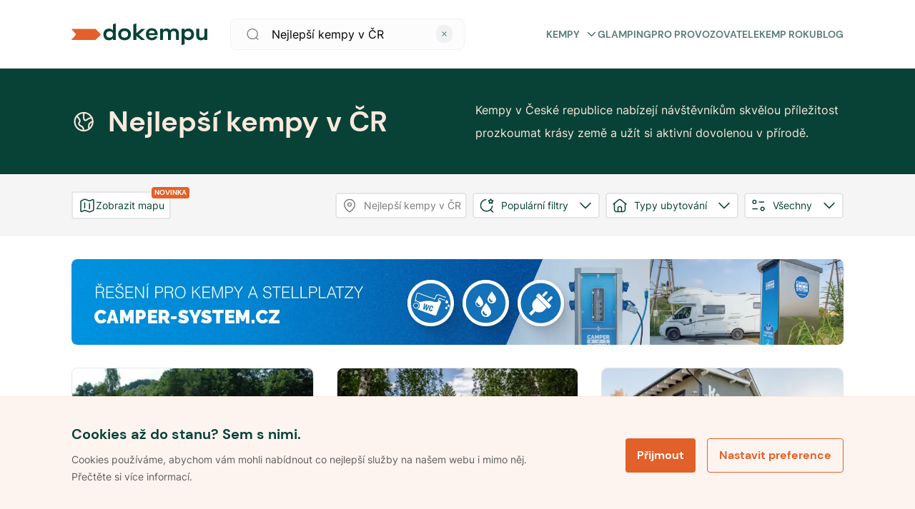

--- FILE ---
content_type: text/html; charset=utf-8
request_url: https://www.dokempu.cz/zeme-ceska-republika--seg-1
body_size: 104649
content:
<!DOCTYPE html><html class="__className_7d6410" lang="cs"><head><meta charSet="utf-8"/><meta name="viewport" content="width=device-width, initial-scale=1"/><link rel="preload" as="font" href="/_next/static/media/7a19d28966c7e2d9-s.p.woff2" crossorigin="" type="font/woff2"/><link rel="preload" as="font" href="/_next/static/media/fc22ae0b6ff14429-s.p.woff2" crossorigin="" type="font/woff2"/><link rel="stylesheet" href="/_next/static/css/9d2e382777c476bb.css" data-precedence="next"/><link rel="stylesheet" href="/_next/static/css/82a61a1c46c222e0.css" data-precedence="next"/><link rel="preload" href="/_next/static/chunks/webpack-3d77a526828eb490.js" as="script" fetchPriority="low"/><script src="/_next/static/chunks/1dd3208c-f618f30d060d31b4.js" async=""></script><script src="/_next/static/chunks/2463-dba50633e9b7045b.js" async=""></script><script src="/_next/static/chunks/main-app-ce06c55a4b1f1230.js" async=""></script><title>Nejlepší kempy v ČR  -  Dokempu.cz</title><meta name="description" content="Kempy v České republice nabízejí návštěvníkům skvělou příležitost prozkoumat krásy země a užít si aktivní dovolenou v přírodě."/><link rel="manifest" href="/favicon/site.webmanifest"/><meta name="robots" content="index, follow"/><meta name="seznam-wmt" content="ljuKDRO40ZRwGWHNsJ1cDhOheVnHU3Z5"/><link rel="canonical" href="https://www.dokempu.cz/zeme-ceska-republika--seg-1"/><meta name="google-site-verification" content="HKOb357GKvB4WVgHsTr2plASlMTGdzwqWj8GqJ4UERs"/><meta property="og:description" content="Kempy v České republice nabízejí návštěvníkům skvělou příležitost prozkoumat krásy země a užít si aktivní dovolenou v přírodě."/><meta property="og:image" content="https://d32pply0xfjh41.cloudfront.net/29b06a8f-2aa4-4ecf-bc77-44fe4ac55c16.jpg"/><meta name="twitter:card" content="summary_large_image"/><meta name="twitter:description" content="Kempy v České republice nabízejí návštěvníkům skvělou příležitost prozkoumat krásy země a užít si aktivní dovolenou v přírodě."/><meta name="twitter:image" content="https://d32pply0xfjh41.cloudfront.net/29b06a8f-2aa4-4ecf-bc77-44fe4ac55c16.jpg"/><link rel="icon" href="/favicon/favicon.ico"/><link rel="icon" href="/favicon/android-chrome-192x192.png" sizes="192x192" type="image/png"/><link rel="icon" href="/favicon/android-chrome-512x512.png" sizes="512x512" type="image/png"/><link rel="icon" href="/favicon/favicon-16x16.png" sizes="16x16" type="image/png"/><link rel="icon" href="/favicon/favicon-32x32.png" sizes="32x32" type="image/png"/><link rel="icon" href="/favicon/mstile-70x70.png" sizes="70x70" type="image/png"/><link rel="icon" href="/favicon/mstile-144x144.png" sizes="144x144" type="image/png"/><link rel="icon" href="/favicon/mstile-150x150.png" sizes="150x150" type="image/png"/><link rel="icon" href="/favicon/mstile-310x150.png" sizes="310x150" type="image/png"/><link rel="icon" href="/favicon/mstile-310x310.png" sizes="310x310" type="image/png"/><link rel="apple-touch-icon" href="/favicon/apple-touch-icon.png"/><meta name="next-size-adjust"/><script>
              function getCookie(name) {
                // Split cookie string and get all individual name=value pairs in an array
                const cookieArr = document.cookie.split(';');
                // Loop through the array elements
                for (let i = 0; i < cookieArr.length; i++) {
                  const cookiePair = cookieArr[i].split('=');
                  /* Removing whitespace at the beginning of the cookie name and compare it with the given string */
                  if (name == cookiePair[0].trim()) {
                    // Decode the cookie value and return
                    return decodeURIComponent(cookiePair[1]);
                  }
                }
                // Return null if not found
                return null;
              }

              var analyticCookies = getCookie('analyticCookies');
              var marketingCookies = getCookie('marketingCookies');

              window.dataLayer = window.dataLayer || [];
              function gtag() { dataLayer.push(arguments); }

              gtag('consent', 'default', {
                ad_storage: marketingCookies === 'true' ? 'granted' : 'denied',
                analytics_storage: analyticCookies === 'true' ? 'granted' : 'denied',
                ad_user_data: marketingCookies === 'true' ? 'granted' : 'denied',
                ad_personalization: marketingCookies === 'true' ? 'granted' : 'denied',
              });

              dataLayer.push({
                event: 'default_consent',
              });

              if(analyticCookies === 'true')
              {
                dataLayer.push({
                  event: 'analyticCookies',
                });
              }

              if(marketingCookies === 'true')
              {
                dataLayer.push({
                  event: 'marketingCookies',
                });
                dataLayer.push({
                  event: 'adUserDataCookies',
                });
                dataLayer.push({
                  event: 'adPersonalizationCookies',
                });
              }
            </script><script src="/_next/static/chunks/polyfills-78c92fac7aa8fdd8.js" noModule=""></script><style data-styled="" data-styled-version="5.3.9">*,*::before,*::after{box-sizing:border-box;-webkit-box-sizing:border-box;-moz-box-sizing:border-box;}/*!sc*/
*{margin:0;}/*!sc*/
html,body{height:100%;-webkit-overflow-scrolling:touch;}/*!sc*/
body{line-height:1.5;-webkit-font-smoothing:antialiased;}/*!sc*/
img,picture,video,canvas,svg{display:block;max-width:100%;}/*!sc*/
input,button,textarea,select{font:inherit;}/*!sc*/
p,h1,h2,h3,h4,h5,h6{overflow-wrap:break-word;}/*!sc*/
#root,#__next{isolation:isolate;}/*!sc*/
a{-webkit-transition:200ms;transition:200ms;-webkit-text-decoration:none;text-decoration:none;color:inherit;}/*!sc*/
a:hover{-webkit-text-decoration:none;text-decoration:none;color:inherit;}/*!sc*/
*:focus{outline:none;}/*!sc*/
input[type='text'],input[type='number'],textarea{font-size:16px;}/*!sc*/
@-webkit-keyframes modalEnter{0%{opacity:0;-webkit-transform:translate(0,100%);-ms-transform:translate(0,100%);transform:translate(0,100%);}100%{opacity:1;-webkit-transform:none;-ms-transform:none;transform:none;}}/*!sc*/
@keyframes modalEnter{0%{opacity:0;-webkit-transform:translate(0,100%);-ms-transform:translate(0,100%);transform:translate(0,100%);}100%{opacity:1;-webkit-transform:none;-ms-transform:none;transform:none;}}/*!sc*/
@-webkit-keyframes modalLeave{0%{opacity:1;-webkit-transform:none;-ms-transform:none;transform:none;}100%{opacity:0;-webkit-transform:translate(0,100%);-ms-transform:translate(0,100%);transform:translate(0,100%);}}/*!sc*/
@keyframes modalLeave{0%{opacity:1;-webkit-transform:none;-ms-transform:none;transform:none;}100%{opacity:0;-webkit-transform:translate(0,100%);-ms-transform:translate(0,100%);transform:translate(0,100%);}}/*!sc*/
data-styled.g1[id="sc-global-jXahjN1"]{content:"sc-global-jXahjN1,"}/*!sc*/
.gqKNdw{font-style:normal;font-weight:700;font-size:14px;line-height:20px;text-transform:uppercase;color:#5a8079;position:relative;cursor:pointer;display:-webkit-box;display:-webkit-flex;display:-ms-flexbox;display:flex;-webkit-align-items:center;-webkit-box-align:center;-ms-flex-align:center;align-items:center;-webkit-box-pack:justify;-webkit-justify-content:space-between;-ms-flex-pack:justify;justify-content:space-between;}/*!sc*/
.gqKNdw:hover{color:#e88054;}/*!sc*/
.gqKNdw a{color:initial;}/*!sc*/
@media only screen and (max-width:960px){.gqKNdw{font-style:normal;font-weight:700;font-size:16px;line-height:20px;color:#084237;text-transform:none;margin-top:18px;}.gqKNdw:first-child{margin-top:0px;}}/*!sc*/
data-styled.g2[id="sc-4dbddf1a-0"]{content:"gqKNdw,"}/*!sc*/
.eLpLmq{-webkit-transition:all 0.3s linear;transition:all 0.3s linear;margin-left:8px;}/*!sc*/
.eLpLmq svg{-webkit-transition:all 0.3s linear;transition:all 0.3s linear;width:17px;}/*!sc*/
.sc-4dbddf1a-0:hover .sc-4dbddf1a-1 svg{color:#e26029;}/*!sc*/
.eLpLmq.submenuOpen svg{-webkit-transform:rotate(180deg);-ms-transform:rotate(180deg);transform:rotate(180deg);}/*!sc*/
@media only screen and (max-width:960px){.eLpLmq svg{width:24px;}}/*!sc*/
data-styled.g3[id="sc-4dbddf1a-1"]{content:"eLpLmq,"}/*!sc*/
.fycXUH{gap:8px;display:-webkit-box;display:-webkit-flex;display:-ms-flexbox;display:flex;}/*!sc*/
@media only screen and (max-width:960px){}/*!sc*/
@media only screen and (min-width:960px){}/*!sc*/
@media only screen and (min-width:1140px){}/*!sc*/
.bHXhOj{display:-webkit-box;display:-webkit-flex;display:-ms-flexbox;display:flex;}/*!sc*/
@media only screen and (max-width:960px){}/*!sc*/
@media only screen and (min-width:960px){}/*!sc*/
@media only screen and (min-width:1140px){}/*!sc*/
.bGndjY{gap:16px;display:-webkit-box;display:-webkit-flex;display:-ms-flexbox;display:flex;}/*!sc*/
@media only screen and (max-width:960px){}/*!sc*/
@media only screen and (min-width:960px){}/*!sc*/
@media only screen and (min-width:1140px){}/*!sc*/
.kHStgk{gap:12px;display:-webkit-box;display:-webkit-flex;display:-ms-flexbox;display:flex;}/*!sc*/
@media only screen and (max-width:960px){}/*!sc*/
@media only screen and (min-width:960px){}/*!sc*/
@media only screen and (min-width:1140px){}/*!sc*/
.jihkTf{gap:0;display:-webkit-box;display:-webkit-flex;display:-ms-flexbox;display:flex;}/*!sc*/
@media only screen and (max-width:960px){}/*!sc*/
@media only screen and (min-width:960px){}/*!sc*/
@media only screen and (min-width:1140px){}/*!sc*/
.kRVpeW{gap:32px;display:-webkit-box;display:-webkit-flex;display:-ms-flexbox;display:flex;}/*!sc*/
@media only screen and (max-width:960px){}/*!sc*/
@media only screen and (min-width:960px){}/*!sc*/
@media only screen and (min-width:1140px){}/*!sc*/
data-styled.g15[id="sc-db46b45d-0"]{content:"fycXUH,bHXhOj,bGndjY,kHStgk,jihkTf,kRVpeW,"}/*!sc*/
.erdwVS{-webkit-flex-direction:column;-ms-flex-direction:column;flex-direction:column;}/*!sc*/
data-styled.g16[id="sc-db46b45d-1"]{content:"erdwVS,"}/*!sc*/
.iOgvqn{-webkit-align-items:center;-webkit-box-align:center;-ms-flex-align:center;align-items:center;}/*!sc*/
data-styled.g19[id="sc-db46b45d-4"]{content:"iOgvqn,"}/*!sc*/
.HQNtC{-webkit-box-pack:center;-webkit-justify-content:center;-ms-flex-pack:center;justify-content:center;}/*!sc*/
data-styled.g25[id="sc-db46b45d-10"]{content:"HQNtC,"}/*!sc*/
.byBwjv{-webkit-box-pack:justify;-webkit-justify-content:space-between;-ms-flex-pack:justify;justify-content:space-between;}/*!sc*/
data-styled.g26[id="sc-db46b45d-11"]{content:"byBwjv,"}/*!sc*/
.ejGFNX{cursor:pointer;position:relative;font-weight:700;line-height:16px;color:#ffffff;-webkit-letter-spacing:normal;-moz-letter-spacing:normal;-ms-letter-spacing:normal;letter-spacing:normal;text-align:center;display:-webkit-box;display:-webkit-flex;display:-ms-flexbox;display:flex;-webkit-flex-direction:row;-ms-flex-direction:row;flex-direction:row;-webkit-box-pack:center;-webkit-justify-content:center;-ms-flex-pack:center;justify-content:center;-webkit-align-items:center;-webkit-box-align:center;-ms-flex-align:center;align-items:center;width:100%;border-radius:4px;padding:16px;font-size:16px;height:48px;background-color:#e26029;border:0px;-webkit-transition:all 0.3s ease-in-out;transition:all 0.3s ease-in-out;}/*!sc*/
.ejGFNX *{fill:#ffffff;-webkit-transition:all 0.3s ease-in-out;transition:all 0.3s ease-in-out;}/*!sc*/
.ejGFNX.btnSm{padding:10px 28px;font-size:14px;height:36px;}/*!sc*/
.ejGFNX:hover{background-color:#a0441d;}/*!sc*/
.ejGFNX:disabled{pointer-events:none;cursor:not-allowed !important;background-color:#9e9fa0;color:#eaeaec;}/*!sc*/
data-styled.g63[id="sc-df174aef-0"]{content:"ejGFNX,"}/*!sc*/
.fgqNTL{position:relative;background-color:white;max-width:1080px;width:100%;height:64px;background:#fcfcfc;border:1px solid #f0f1f2;border-radius:8px;display:-webkit-box;display:-webkit-flex;display:-ms-flexbox;display:flex;-webkit-align-items:center;-webkit-box-align:center;-ms-flex-align:center;align-items:center;}/*!sc*/
.fgqNTL button{width:-webkit-fit-content;width:-moz-fit-content;width:fit-content;margin-right:8px;}/*!sc*/
.fgqNTL input{height:64px;padding-left:16px;}/*!sc*/
.fgqNTL.globalHeaderSearchVersion{height:44px;}/*!sc*/
.fgqNTL.searchPageFilterVersion{-webkit-flex-direction:column;-ms-flex-direction:column;flex-direction:column;height:auto;background-color:transparent;margin-top:16px;box-shadow:none;border:none;}/*!sc*/
.fgqNTL.searchPageFilterVersion input{height:44px;background:white;border:1px solid #f0f1f2;margin-bottom:16px;}/*!sc*/
.fgqNTL.isModal{-webkit-flex-direction:column;-ms-flex-direction:column;flex-direction:column;height:auto;margin-top:50px;box-shadow:none;background:transparent;border:none;}/*!sc*/
.fgqNTL.isModal input{height:44px;background:white;}/*!sc*/
.fgqNTL .SearchIcon{margin-left:20px;}/*!sc*/
.fgqNTL .SearchIcon svg{width:28px;height:28px;}/*!sc*/
@media only screen and (max-width:960px){.fgqNTL{height:44px;}}/*!sc*/
data-styled.g72[id="sc-fdd2f750-0"]{content:"fgqNTL,"}/*!sc*/
.iDRjAJ{border:none;font-weight:400;font-size:16px;line-height:20px;color:#5e5e5f;background-color:transparent;height:40px;width:100%;white-space:nowrap;overflow:hidden;text-overflow:ellipsis;padding-left:24px;}/*!sc*/
.iDRjAJ::-webkit-input-placeholder,.iDRjAJ:-webkit-input-placeholder{font-family:var(--font-poppins);font-size:20px;line-height:1;height:60px;color:var(--color-dark-grey);}/*!sc*/
.iDRjAJ::-moz-placeholder,.iDRjAJ:-webkit-input-placeholder{font-family:var(--font-poppins);font-size:20px;line-height:1;height:60px;color:var(--color-dark-grey);}/*!sc*/
.iDRjAJ:-ms-input-placeholder,.iDRjAJ:-webkit-input-placeholder{font-family:var(--font-poppins);font-size:20px;line-height:1;height:60px;color:var(--color-dark-grey);}/*!sc*/
.iDRjAJ::placeholder,.iDRjAJ:-webkit-input-placeholder{font-family:var(--font-poppins);font-size:20px;line-height:1;height:60px;color:var(--color-dark-grey);}/*!sc*/
@media only screen and (max-width:960px){.iDRjAJ{font-size:16px;height:20px;}.iDRjAJ::-webkit-input-placeholder{font-size:16px;}.iDRjAJ::-moz-placeholder{font-size:16px;}.iDRjAJ:-ms-input-placeholder{font-size:16px;}.iDRjAJ::placeholder{font-size:16px;}}/*!sc*/
.iDRjAJ.hasValue{color:var(--color-dark-blue);}/*!sc*/
data-styled.g74[id="sc-fdd2f750-2"]{content:"iDRjAJ,"}/*!sc*/
.bSrNTT{margin-left:16px;cursor:pointer;}/*!sc*/
.bSrNTT svg{width:20px;height:20px;}/*!sc*/
.bSrNTT svg path{fill:#7b7b7c;}/*!sc*/
@media only screen and (max-width:960px){.bSrNTT{margin-left:16px;}}/*!sc*/
data-styled.g78[id="sc-fdd2f750-6"]{content:"bSrNTT,"}/*!sc*/
.cCBqSH{display:-webkit-box;display:-webkit-flex;display:-ms-flexbox;display:flex;-webkit-align-items:center;-webkit-box-align:center;-ms-flex-align:center;align-items:center;background:'white';padding:20px 0px;width:100%;max-width:unset;z-index:100;background-color:white;border-bottom:1px solid #f0f1f2;margin:0 auto;white-space:nowrap;-webkit-transition:background-color 0.3s linear;transition:background-color 0.3s linear;height:96px;}/*!sc*/
.cCBqSH.stickyHeader{position:-webkit-sticky;position:sticky;top:0px;max-width:unset;border:none;z-index:999;}/*!sc*/
@media only screen and (max-width:960px){.cCBqSH.stickyHeader{border-bottom:1px solid #f0f1f2;}}/*!sc*/
.cCBqSH.darkVersion{background:#084237;border:none;}/*!sc*/
@media only screen and (max-width:960px){.cCBqSH{height:unset;padding:20px 16px;border-bottom:1px solid #f0f1f2;}}/*!sc*/
.cCBqSH.mobileMenuOpen{z-index:1002;}/*!sc*/
data-styled.g86[id="sc-c2701738-0"]{content:"cCBqSH,"}/*!sc*/
@media only screen and (min-width:960px){.fdCRsv{display:none;}}/*!sc*/
data-styled.g87[id="sc-c2701738-1"]{content:"fdCRsv,"}/*!sc*/
.cOYLwM{display:-webkit-box;display:-webkit-flex;display:-ms-flexbox;display:flex;gap:25px;-webkit-align-items:center;-webkit-box-align:center;-ms-flex-align:center;align-items:center;text-transform:uppercase;}/*!sc*/
.cOYLwM a{-webkit-text-decoration:none;text-decoration:none;}/*!sc*/
data-styled.g88[id="sc-c2701738-2"]{content:"cOYLwM,"}/*!sc*/
.CExZk{cursor:pointer;display:grid;-webkit-align-items:center;-webkit-box-align:center;-ms-flex-align:center;align-items:center;margin-left:22px;}/*!sc*/
data-styled.g89[id="sc-c2701738-3"]{content:"CExZk,"}/*!sc*/
.dDcdrw{cursor:pointer;display:grid;-webkit-align-items:center;-webkit-box-align:center;-ms-flex-align:center;align-items:center;}/*!sc*/
data-styled.g90[id="sc-c2701738-4"]{content:"dDcdrw,"}/*!sc*/
.eJkAgw{display:-webkit-box;display:-webkit-flex;display:-ms-flexbox;display:flex;-webkit-box-pack:center;-webkit-justify-content:center;-ms-flex-pack:center;justify-content:center;margin-left:auto;}/*!sc*/
data-styled.g91[id="sc-c2701738-5"]{content:"eJkAgw,"}/*!sc*/
.jumCHv{cursor:pointer;margin-right:22px;max-width:328px;width:100%;margin-left:32px;}/*!sc*/
.sc-c2701738-0.darkversion .sc-c2701738-6 svg fill{color:white;}/*!sc*/
@media only screen and (max-width:960px){.jumCHv{display:none;}}/*!sc*/
data-styled.g92[id="sc-c2701738-6"]{content:"jumCHv,"}/*!sc*/
.bwPpEC{display:-webkit-box;display:-webkit-flex;display:-ms-flexbox;display:flex;-webkit-box-pack:justify;-webkit-justify-content:space-between;-ms-flex-pack:justify;justify-content:space-between;position:relative;-webkit-align-items:center;-webkit-box-align:center;-ms-flex-align:center;align-items:center;width:100%;}/*!sc*/
@media only screen and (min-width:960px){.bwPpEC{margin:auto;-webkit-align-items:center;-webkit-box-align:center;-ms-flex-align:center;align-items:center;max-width:1080px;}}/*!sc*/
data-styled.g93[id="sc-c2701738-7"]{content:"bwPpEC,"}/*!sc*/
.cbYhxc{display:-webkit-box;display:-webkit-flex;display:-ms-flexbox;display:flex;-webkit-align-items:center;-webkit-box-align:center;-ms-flex-align:center;align-items:center;-webkit-box-pack:justify;-webkit-justify-content:space-between;-ms-flex-pack:justify;justify-content:space-between;margin-left:auto;}/*!sc*/
@media only screen and (max-width:960px){.cbYhxc{display:none;}}/*!sc*/
data-styled.g94[id="sc-c2701738-8"]{content:"cbYhxc,"}/*!sc*/
.kGsyFv{display:grid;-webkit-align-items:center;-webkit-box-align:center;-ms-flex-align:center;align-items:center;}/*!sc*/
.kGsyFv svg{height:32px;width:190px;}/*!sc*/
@media only screen and (max-width:960px){.kGsyFv svg{width:128px;height:24px;}}/*!sc*/
data-styled.g95[id="sc-c2701738-9"]{content:"kGsyFv,"}/*!sc*/
.fmeOsS{list-style:none;padding-left:0;display:-webkit-box;display:-webkit-flex;display:-ms-flexbox;display:flex;-webkit-flex-direction:column;-ms-flex-direction:column;flex-direction:column;}/*!sc*/
data-styled.g96[id="sc-d714fcbc-0"]{content:"fmeOsS,"}/*!sc*/
.cyxeIf{display:-webkit-box;display:-webkit-flex;display:-ms-flexbox;display:flex;-webkit-flex-direction:column;-ms-flex-direction:column;flex-direction:column;gap:20px;margin-bottom:20px;}/*!sc*/
.cyxeIf.logo-social{-webkit-flex-direction:row;-ms-flex-direction:row;flex-direction:row;-webkit-box-pack:justify;-webkit-justify-content:space-between;-ms-flex-pack:justify;justify-content:space-between;-webkit-align-items:center;-webkit-box-align:center;-ms-flex-align:center;align-items:center;}/*!sc*/
.cyxeIf.main{width:100%;max-width:328px;gap:20px;}/*!sc*/
@media only screen and (max-width:960px){.cyxeIf.main{max-width:inherit;}}/*!sc*/
.cyxeIf a{-webkit-text-decoration:none;text-decoration:none;}/*!sc*/
data-styled.g97[id="sc-d714fcbc-1"]{content:"cyxeIf,"}/*!sc*/
.fHZgJG{display:-webkit-box;display:-webkit-flex;display:-ms-flexbox;display:flex;-webkit-box-pack:justify;-webkit-justify-content:space-between;-ms-flex-pack:justify;justify-content:space-between;-webkit-flex-direction:row;-ms-flex-direction:row;flex-direction:row;gap:20px;width:70%;}/*!sc*/
@media only screen and (max-width:960px){.fHZgJG{width:85%;}}/*!sc*/
@media only screen and (max-width:640px){.fHZgJG{-webkit-flex-direction:column;-ms-flex-direction:column;flex-direction:column;width:100%;}.fHZgJG li h4{display:-webkit-box;display:-webkit-flex;display:-ms-flexbox;display:flex;-webkit-box-pack:justify;-webkit-justify-content:space-between;-ms-flex-pack:justify;justify-content:space-between;-webkit-align-items:center;-webkit-box-align:center;-ms-flex-align:center;align-items:center;}}/*!sc*/
data-styled.g98[id="sc-95773c4d-0"]{content:"fHZgJG,"}/*!sc*/
.iXeOuh{margin-bottom:0;font-style:normal;font-weight:700;font-size:20px;line-height:24px;color:#084237;}/*!sc*/
data-styled.g101[id="sc-95773c4d-3"]{content:"iXeOuh,"}/*!sc*/
.kcaAGS{-webkit-text-decoration:none;text-decoration:none;margin-bottom:0;cursor:pointer;font-style:normal;font-weight:400;font-size:16px;line-height:20px;color:#084237;}/*!sc*/
.kcaAGS:hover{-webkit-text-decoration:underline;text-decoration:underline;}/*!sc*/
.kcaAGS a{-webkit-text-decoration:none;text-decoration:none;}/*!sc*/
data-styled.g102[id="sc-95773c4d-4"]{content:"kcaAGS,"}/*!sc*/
.jWokAh{display:-webkit-box;display:-webkit-flex;display:-ms-flexbox;display:flex;gap:12px;-webkit-align-items:center;-webkit-box-align:center;-ms-flex-align:center;align-items:center;}/*!sc*/
data-styled.g103[id="sc-95773c4d-5"]{content:"jWokAh,"}/*!sc*/
.iBGoY{color:var(--color-dark-blue);font-size:1.25em;line-height:1.4;}/*!sc*/
.iBGoY:hover,.iBGoY:focus{color:#696b82;}/*!sc*/
.iBGoY:hover svg,.iBGoY:focus svg{stroke:#696b82;}/*!sc*/
data-styled.g104[id="sc-95773c4d-6"]{content:"iBGoY,"}/*!sc*/
.jsrmGO span{font-size:16px;line-height:1;color:#084237;}/*!sc*/
data-styled.g105[id="sc-6d7edbc7-0"]{content:"jsrmGO,"}/*!sc*/
.cmvrwa{position:-webkit-sticky;position:sticky;display:-webkit-box;display:-webkit-flex;display:-ms-flexbox;display:flex;-webkit-flex-flow:row wrap;-ms-flex-flow:row wrap;flex-flow:row wrap;color:black;background-color:#fef8f4;-webkit-flex-direction:column;-ms-flex-direction:column;flex-direction:column;}/*!sc*/
@media only screen and (min-width:960px){.cmvrwa{padding:60px;padding-bottom:24px;}}/*!sc*/
@media only screen and (max-width:960px){.cmvrwa{padding:24px 16px;}}/*!sc*/
data-styled.g106[id="sc-6ab00bf8-0"]{content:"cmvrwa,"}/*!sc*/
.uqEVi{display:-webkit-box;display:-webkit-flex;display:-ms-flexbox;display:flex;max-width:1040px;margin:0 auto;gap:32px;-webkit-box-pack:justify;-webkit-justify-content:space-between;-ms-flex-pack:justify;justify-content:space-between;-webkit-flex-direction:row;-ms-flex-direction:row;flex-direction:row;-webkit-align-items:baseline;-webkit-box-align:baseline;-ms-flex-align:baseline;align-items:baseline;padding-bottom:30px;width:100%;border-bottom:1px solid #e5d3c9;}/*!sc*/
@media only screen and (max-width:960px){.uqEVi{-webkit-flex-direction:column;-ms-flex-direction:column;flex-direction:column;-webkit-align-items:flex-start;-webkit-box-align:flex-start;-ms-flex-align:flex-start;align-items:flex-start;gap:0px;}}/*!sc*/
data-styled.g107[id="sc-6ab00bf8-1"]{content:"uqEVi,"}/*!sc*/
.dNNnDI{cursor:pointer;width:160px;margin-right:32px;}/*!sc*/
@media only screen and (max-width:960px){.dNNnDI{margin:0;gap:0px;}}/*!sc*/
.dNNnDI svg{height:26px;}/*!sc*/
data-styled.g108[id="sc-6ab00bf8-2"]{content:"dNNnDI,"}/*!sc*/
.looITf{display:-webkit-box;display:-webkit-flex;display:-ms-flexbox;display:flex;width:100%;max-width:1040px;-webkit-box-pack:justify;-webkit-justify-content:space-between;-ms-flex-pack:justify;justify-content:space-between;-webkit-align-items:center;-webkit-box-align:center;-ms-flex-align:center;align-items:center;margin:20px auto 0 auto;}/*!sc*/
.looITf div{font-family:var(--font-poppins);font-size:12px;font-weight:normal;font-stretch:normal;font-style:normal;line-height:1.33;-webkit-letter-spacing:normal;-moz-letter-spacing:normal;-ms-letter-spacing:normal;letter-spacing:normal;color:#6f6363;}/*!sc*/
@media only screen and (max-width:960px){.looITf{-webkit-flex-direction:column;-ms-flex-direction:column;flex-direction:column;-webkit-align-items:flex-start;-webkit-box-align:flex-start;-ms-flex-align:flex-start;align-items:flex-start;gap:16px;}}/*!sc*/
data-styled.g109[id="sc-6ab00bf8-3"]{content:"looITf,"}/*!sc*/
.fCsneU{display:-webkit-box;display:-webkit-flex;display:-ms-flexbox;display:flex;gap:8px;padding:0px;-webkit-flex-direction:column;-ms-flex-direction:column;flex-direction:column;}/*!sc*/
.fCsneU > div{display:-webkit-box;display:-webkit-flex;display:-ms-flexbox;display:flex;gap:8px;}/*!sc*/
@media only screen and (max-width:960px){.fCsneU > div{-webkit-flex-direction:column;-ms-flex-direction:column;flex-direction:column;}}/*!sc*/
@media only screen and (max-width:960px){.fCsneU{-webkit-flex-direction:column;-ms-flex-direction:column;flex-direction:column;-webkit-flex-wrap:wrap;-ms-flex-wrap:wrap;flex-wrap:wrap;}}/*!sc*/
.fCsneU li{position:relative;font-family:var(--font-poppins);font-size:11px;}/*!sc*/
.fCsneU li a{font-family:var(--font-poppins);font-size:12px;font-weight:normal;font-stretch:normal;font-style:normal;line-height:1.33;-webkit-letter-spacing:normal;-moz-letter-spacing:normal;-ms-letter-spacing:normal;letter-spacing:normal;text-align:right;color:#6f6363;cursor:pointer;}/*!sc*/
.fCsneU li a:hover,.fCsneU li a:focus{-webkit-text-decoration:underline;text-decoration:underline;}/*!sc*/
data-styled.g110[id="sc-6ab00bf8-4"]{content:"fCsneU,"}/*!sc*/
.kDUWAX{-webkit-flex-shrink:0;-ms-flex-negative:0;flex-shrink:0;width:1px;height:100%;background-color:#9c8c8c;}/*!sc*/
@media only screen and (max-width:960px){.kDUWAX{display:none;}}/*!sc*/
data-styled.g111[id="sc-6ab00bf8-5"]{content:"kDUWAX,"}/*!sc*/
.iWjdD{display:-webkit-box;display:-webkit-flex;display:-ms-flexbox;display:flex;gap:8px;width:-webkit-max-content;width:-moz-max-content;width:max-content;}/*!sc*/
data-styled.g112[id="sc-6ab00bf8-6"]{content:"iWjdD,"}/*!sc*/
.eChKwx{font-style:normal;font-weight:400;font-size:12px;line-height:24px;color:#7b7b7c;}/*!sc*/
@media only screen and (max-width:960px){.eChKwx{display:none;}}/*!sc*/
data-styled.g113[id="sc-6ab00bf8-7"]{content:"eChKwx,"}/*!sc*/
.jhNwmG{border-color:#fce8dd;max-width:190px;}/*!sc*/
data-styled.g114[id="sc-6ab00bf8-8"]{content:"jhNwmG,"}/*!sc*/
.hMtNag{cursor:pointer;position:relative;font-weight:700;line-height:16px;color:#e26029;-webkit-letter-spacing:normal;-moz-letter-spacing:normal;-ms-letter-spacing:normal;letter-spacing:normal;text-align:center;display:-webkit-box;display:-webkit-flex;display:-ms-flexbox;display:flex;-webkit-flex-direction:row;-ms-flex-direction:row;flex-direction:row;-webkit-box-pack:center;-webkit-justify-content:center;-ms-flex-pack:center;justify-content:center;-webkit-align-items:center;-webkit-box-align:center;-ms-flex-align:center;align-items:center;width:100%;border-radius:4px;padding:16px;font-size:16px;height:48px;background-color:transparent;border:1px solid #e26029;}/*!sc*/
.hMtNag *{color:#e26029;-webkit-transition:all 0.3s ease-in-out;transition:all 0.3s ease-in-out;}/*!sc*/
.hMtNag.btnSm{padding:10px 16px;font-size:14px;height:36px;}/*!sc*/
.hMtNag:hover{background-color:#fce8dd;border:1px solid #fce8dd;color:#7c3517;}/*!sc*/
.hMtNag:hover *{color:#7c3517;}/*!sc*/
.hMtNag:disabled{pointer-events:none;cursor:not-allowed !important;background-color:#9e9fa0;color:#eaeaec;}/*!sc*/
.hMtNag:disabled *{fill:#ec9470;}/*!sc*/
.hMtNag:active{border:0px solid #e26029;}/*!sc*/
.hMtNag svg{margin-right:8px;}/*!sc*/
data-styled.g115[id="sc-d6b397cf-0"]{content:"hMtNag,"}/*!sc*/
.dXbwnc{position:fixed;bottom:0;z-index:999;width:100%;border-top:1px solid #fce8dd;padding:40px 20px;background:#fef4ef;opacity:1;-webkit-transition:all 0.3s linear;transition:all 0.3s linear;}/*!sc*/
@media only screen and (max-width:960px){.dXbwnc{padding:32px 16px;}}/*!sc*/
.dXbwnc.hidden{opacity:0;visibility:hidden;}/*!sc*/
data-styled.g126[id="sc-1ce6e27c-0"]{content:"dXbwnc,"}/*!sc*/
.feeUof{max-width:1080px;width:100%;margin:0 auto;display:-webkit-box;display:-webkit-flex;display:-ms-flexbox;display:flex;-webkit-box-pack:justify;-webkit-justify-content:space-between;-ms-flex-pack:justify;justify-content:space-between;-webkit-align-items:center;-webkit-box-align:center;-ms-flex-align:center;align-items:center;}/*!sc*/
@media only screen and (max-width:960px){.feeUof{-webkit-flex-direction:column;-ms-flex-direction:column;flex-direction:column;}}/*!sc*/
data-styled.g127[id="sc-1ce6e27c-1"]{content:"feeUof,"}/*!sc*/
.fePNCD{margin-right:auto;display:-webkit-box;display:-webkit-flex;display:-ms-flexbox;display:flex;-webkit-flex-direction:column;-ms-flex-direction:column;flex-direction:column;max-width:60%;}/*!sc*/
@media only screen and (max-width:960px){.fePNCD{max-width:100%;margin-right:unset;}}/*!sc*/
data-styled.g128[id="sc-1ce6e27c-2"]{content:"fePNCD,"}/*!sc*/
.eNCEai{font-style:normal;font-weight:700;font-size:20px;line-height:24px;color:#084237;margin-bottom:12px;}/*!sc*/
@media only screen and (max-width:960px){.eNCEai{font-size:16px;line-height:20px;}}/*!sc*/
data-styled.g129[id="sc-1ce6e27c-3"]{content:"eNCEai,"}/*!sc*/
.bViJFo{font-style:normal;font-weight:400;font-size:14px;line-height:24px;color:#5e5e5f;}/*!sc*/
@media only screen and (max-width:960px){.bViJFo{font-size:12px;line-height:20px;}}/*!sc*/
data-styled.g130[id="sc-1ce6e27c-4"]{content:"bViJFo,"}/*!sc*/
.ffCcrR{display:-webkit-box;display:-webkit-flex;display:-ms-flexbox;display:flex;}/*!sc*/
@media only screen and (max-width:960px){.ffCcrR{-webkit-flex-direction:column;-ms-flex-direction:column;flex-direction:column;width:100%;margin-top:24px;}}/*!sc*/
data-styled.g131[id="sc-1ce6e27c-5"]{content:"ffCcrR,"}/*!sc*/
.cluKcm{margin-left:16px;}/*!sc*/
@media only screen and (max-width:960px){.cluKcm{margin-left:0px;margin-top:16px;}.cluKcm button{padding:10px 16px;font-size:14px;height:36px;}}/*!sc*/
data-styled.g133[id="sc-1ce6e27c-7"]{content:"cluKcm,"}/*!sc*/
.pWvOu{width:100%;}/*!sc*/
data-styled.g147[id="sc-fb897681-0"]{content:"pWvOu,"}/*!sc*/
.epzWvb{width:100%;}/*!sc*/
data-styled.g148[id="sc-fb897681-1"]{content:"epzWvb,"}/*!sc*/
.yXrkb{color:#e26029;background-color:transparent;position:relative;cursor:pointer;font-style:normal;font-weight:700;font-size:14px;line-height:20px;-webkit-letter-spacing:normal;-moz-letter-spacing:normal;-ms-letter-spacing:normal;letter-spacing:normal;text-align:center;font-stretch:normal;font-style:normal;-webkit-letter-spacing:normal;-moz-letter-spacing:normal;-ms-letter-spacing:normal;letter-spacing:normal;text-align:center;display:-webkit-box;display:-webkit-flex;display:-ms-flexbox;display:flex;-webkit-box-pack:center;-webkit-justify-content:center;-ms-flex-pack:center;justify-content:center;-webkit-align-items:center;-webkit-box-align:center;-ms-flex-align:center;align-items:center;width:auto;height:20px;border:0px;}/*!sc*/
.yXrkb.btnSm{font-size:12px;line-height:16px;height:16px;}/*!sc*/
.yXrkb.btnMd{font-size:14px;line-height:16px;height:16px;}/*!sc*/
@media only screen and (max-width:960px){.yXrkb.btnMd{font-size:12px;}}/*!sc*/
.yXrkb.btnLg{font-size:16px;line-height:20px;height:20px;}/*!sc*/
.yXrkb:hover{color:#e26029;}/*!sc*/
.yXrkb.smallerPadding{padding-top:10px;padding-bottom:10px;}/*!sc*/
data-styled.g175[id="sc-a67a9111-0"]{content:"yXrkb,"}/*!sc*/
.jaRBvA{display:-webkit-box;display:-webkit-flex;display:-ms-flexbox;display:flex;position:relative;height:100%;}/*!sc*/
.jaRBvA img{border-radius:8px;}/*!sc*/
@media only screen and (max-width:960px){.jaRBvA{display:none;padding:0 16px;}}/*!sc*/
data-styled.g177[id="sc-ce8b0383-0"]{content:"jaRBvA,"}/*!sc*/
.cfNRaF{position:relative;display:none;height:100%;padding:0 16px;}/*!sc*/
.cfNRaF img{border-radius:8px;}/*!sc*/
@media only screen and (max-width:960px){.cfNRaF{display:-webkit-box;display:-webkit-flex;display:-ms-flexbox;display:flex;-webkit-box-pack:center;-webkit-justify-content:center;-ms-flex-pack:center;justify-content:center;}}/*!sc*/
data-styled.g178[id="sc-ce8b0383-1"]{content:"cfNRaF,"}/*!sc*/
.hpkGHy{position:relative;-webkit-box-pack:center;-webkit-justify-content:center;-ms-flex-pack:center;justify-content:center;-webkit-align-items:center;-webkit-box-align:center;-ms-flex-align:center;align-items:center;height:100%;}/*!sc*/
.hpkGHy img{height:auto;}/*!sc*/
data-styled.g179[id="sc-ce8b0383-2"]{content:"hpkGHy,"}/*!sc*/
.bimZxI{padding:7.5px 8.5px;font-weight:700;font-size:20px;line-height:26px;color:#04241e;background-color:#b3f0d1;border-radius:4px;margin-right:12px;text-align:center;display:-webkit-box;display:-webkit-flex;display:-ms-flexbox;display:flex;-webkit-align-items:center;-webkit-box-align:center;-ms-flex-align:center;align-items:center;}/*!sc*/
.bimZxI.scoreSm{padding:4px 5px;font-size:12px;line-height:16px;}/*!sc*/
.bimZxI.scoreLg{height:40px;}/*!sc*/
.bimZxI.neutral{background-color:#fff1c3;}/*!sc*/
.bimZxI.negative{background-color:#ffc3c4;}/*!sc*/
data-styled.g192[id="sc-4a6539aa-0"]{content:"bimZxI,"}/*!sc*/
.jOSlJa.campsiteCardVersion{font-style:normal;font-weight:700;font-size:14px;line-height:normal;color:#084237;}/*!sc*/
data-styled.g193[id="sc-4a6539aa-1"]{content:"jOSlJa,"}/*!sc*/
.jZNeDT{height:100%;width:100%;position:relative;}/*!sc*/
.jZNeDT .swiper-wrapper{display:-webkit-box;display:-webkit-flex;display:-ms-flexbox;display:flex;}/*!sc*/
.jZNeDT .swiper{width:100%;height:100%;}/*!sc*/
.jZNeDT .swiper-slide-active img{width:100% !important;height:100% !important;}/*!sc*/
.jZNeDT .swiper-slide-prev img{width:100% !important;height:100% !important;}/*!sc*/
.jZNeDT .swiper-slide-next img{width:100% !important;height:100% !important;}/*!sc*/
.jZNeDT .swiper-pagination-fraction{display:none;}/*!sc*/
.jZNeDT img{object-fit:cover !important;}/*!sc*/
data-styled.g195[id="sc-62faa459-0"]{content:"jZNeDT,"}/*!sc*/
.hLwuYi{background-color:transparent;border:0px;position:absolute;top:50%;right:18px;z-index:1;cursor:pointer;}/*!sc*/
.hLwuYi svg{color:#FFFFFF;}/*!sc*/
data-styled.g196[id="sc-62faa459-1"]{content:"hLwuYi,"}/*!sc*/
.fQSupY{background-color:transparent;border:0px;position:absolute;top:50%;left:18px;z-index:1;cursor:pointer;}/*!sc*/
.fQSupY svg{color:#FFFFFF;color:#9e9fa0;}/*!sc*/
data-styled.g197[id="sc-62faa459-2"]{content:"fQSupY,"}/*!sc*/
.btOUCH .rc-tooltip{max-width:388px;}/*!sc*/
.btOUCH .rc-tooltip-inner{background-color:#031c17;box-shadow:0px 6px 16px 4px rgba(0,0,0,0.08);border-radius:4px;padding:8px;border:medium none;white-space:pre-wrap;}/*!sc*/
.btOUCH .rc-tooltip-arrow{border-top-color:#031c17 !important;margin-left:0 !important;}/*!sc*/
data-styled.g198[id="sc-7c44fe11-0"]{content:"btOUCH,"}/*!sc*/
.ijBIrx{display:-webkit-box;display:-webkit-flex;display:-ms-flexbox;display:flex;-webkit-align-items:center;-webkit-box-align:center;-ms-flex-align:center;align-items:center;margin-right:auto;margin-top:auto;}/*!sc*/
data-styled.g205[id="sc-334b1546-0"]{content:"ijBIrx,"}/*!sc*/
.LHlUn{margin-right:8px;width:32px;height:32px;background:#f5f5f6;border-radius:4px;display:-webkit-box;display:-webkit-flex;display:-ms-flexbox;display:flex;-webkit-align-items:center;-webkit-box-align:center;-ms-flex-align:center;align-items:center;-webkit-box-pack:center;-webkit-justify-content:center;-ms-flex-pack:center;justify-content:center;position:relative;}/*!sc*/
.LHlUn svg{color:#084237;}/*!sc*/
data-styled.g206[id="sc-334b1546-1"]{content:"LHlUn,"}/*!sc*/
.cTlSqn{display:-webkit-box;display:-webkit-flex;display:-ms-flexbox;display:flex;-webkit-align-items:center;-webkit-box-align:center;-ms-flex-align:center;align-items:center;margin-right:auto;}/*!sc*/
data-styled.g207[id="sc-8087eb39-0"]{content:"cTlSqn,"}/*!sc*/
.fDjIHh{margin-right:8px;width:28px;height:28px;background:#084237;border-radius:4px;display:-webkit-box;display:-webkit-flex;display:-ms-flexbox;display:flex;-webkit-align-items:center;-webkit-box-align:center;-ms-flex-align:center;align-items:center;-webkit-box-pack:center;-webkit-justify-content:center;-ms-flex-pack:center;justify-content:center;position:relative;}/*!sc*/
.fDjIHh svg{color:#fce8dd;}/*!sc*/
.fDjIHh.specialFill svg path{fill:#fce8dd;}/*!sc*/
data-styled.g208[id="sc-8087eb39-1"]{content:"fDjIHh,"}/*!sc*/
.jnTYjN{position:relative;width:100%;}/*!sc*/
.jnTYjN .labelPremium{position:absolute;top:16px;left:16px;z-index:9;}/*!sc*/
data-styled.g209[id="sc-b9f1f5d4-0"]{content:"jnTYjN,"}/*!sc*/
.eAKIzE{display:-webkit-box;display:-webkit-flex;display:-ms-flexbox;display:flex;-webkit-flex-direction:column;-ms-flex-direction:column;flex-direction:column;width:100%;height:412px;background:#ffffff;border:1px solid #e5e6e8;border-radius:8px;}/*!sc*/
data-styled.g210[id="sc-b9f1f5d4-1"]{content:"eAKIzE,"}/*!sc*/
.kwoOXC{font-style:normal;font-weight:400;font-size:14px;line-height:17px;color:#5e5e5f;white-space:nowrap;overflow:hidden;text-overflow:ellipsis;}/*!sc*/
data-styled.g211[id="sc-b9f1f5d4-2"]{content:"kwoOXC,"}/*!sc*/
.gFeyjD{display:-webkit-box;display:-webkit-flex;display:-ms-flexbox;display:flex;-webkit-align-items:center;-webkit-box-align:center;-ms-flex-align:center;align-items:center;width:100%;margin-bottom:16px;}/*!sc*/
.gFeyjD svg{margin-right:8px;}/*!sc*/
data-styled.g212[id="sc-b9f1f5d4-3"]{content:"gFeyjD,"}/*!sc*/
.dvZWmN{font-style:normal;font-weight:700;font-size:24px;line-height:28px;color:#084237;margin-bottom:10px;-webkit-transition:all 0.3s linear;transition:all 0.3s linear;overflow:hidden;display:-webkit-box;-webkit-box-orient:vertical;-webkit-line-clamp:2;}/*!sc*/
.sc-b9f1f5d4-1:hover .sc-b9f1f5d4-4{-webkit-text-decoration-line:underline;text-decoration-line:underline;color:#e26029;}/*!sc*/
data-styled.g213[id="sc-b9f1f5d4-4"]{content:"dvZWmN,"}/*!sc*/
.epPxji{display:-webkit-box;display:-webkit-flex;display:-ms-flexbox;display:flex;-webkit-flex-direction:row;-ms-flex-direction:row;flex-direction:row;-webkit-box-pack:justify;-webkit-justify-content:space-between;-ms-flex-pack:justify;justify-content:space-between;-webkit-align-items:center;-webkit-box-align:center;-ms-flex-align:center;align-items:center;padding:16px;height:56px;}/*!sc*/
data-styled.g214[id="sc-b9f1f5d4-5"]{content:"epPxji,"}/*!sc*/
.dKNOEY{border-top:1px solid #e5e6e8;display:-webkit-box;display:-webkit-flex;display:-ms-flexbox;display:flex;-webkit-flex-direction:column;-ms-flex-direction:column;flex-direction:column;padding:16px 0px;margin:0px 16px;height:100%;}/*!sc*/
data-styled.g215[id="sc-b9f1f5d4-6"]{content:"dKNOEY,"}/*!sc*/
.boTRii{width:100%;min-height:188px;display:-webkit-box;display:-webkit-flex;display:-ms-flexbox;display:flex;-webkit-box-pack:center;-webkit-justify-content:center;-ms-flex-pack:center;justify-content:center;-webkit-align-items:center;-webkit-box-align:center;-ms-flex-align:center;align-items:center;}/*!sc*/
.boTRii img{border-radius:8px 8px 0px 0px;height:188px;}/*!sc*/
.boTRii .swiper-slide{width:100% !important;}/*!sc*/
data-styled.g217[id="sc-b9f1f5d4-8"]{content:"boTRii,"}/*!sc*/
.iriNuI{cursor:pointer;display:-webkit-box;display:-webkit-flex;display:-ms-flexbox;display:flex;-webkit-flex-direction:column;-ms-flex-direction:column;flex-direction:column;-webkit-align-items:left;-webkit-box-align:left;-ms-flex-align:left;align-items:left;padding:16px 0px 16px 16px;width:100%;margin-right:auto;background-color:#ffffff;border:1.5px solid #e5e6e8;font-style:normal;font-weight:400;font-size:14px;line-height:16px;color:#084237;border-radius:4px;}/*!sc*/
.iriNuI svg{margin-bottom:16.27px;color:#084237;}/*!sc*/
.iriNuI:hover{background-color:#fcfcfc;border:1.5px solid #cbccce;}/*!sc*/
.iriNuI:hover{background-color:#fcfcfc;border:1.5px solid #cbccce;}/*!sc*/
.iriNuI:active{background-color:#fcfcfc;}/*!sc*/
data-styled.g550[id="sc-5b698356-0"]{content:"iriNuI,"}/*!sc*/
.iwNNHO{display:grid;grid-template-columns:repeat(2,minmax(140px,50%));grid-auto-rows:auto;grid-gap:16px 16px;color:#084237;}/*!sc*/
@media only screen and (max-width:960px){.iwNNHO{grid-gap:12px 16px;}}/*!sc*/
data-styled.g551[id="sc-579c702a-0"]{content:"iwNNHO,"}/*!sc*/
.ZGoem{display:-webkit-box;display:-webkit-flex;display:-ms-flexbox;display:flex;-webkit-align-items:center;-webkit-box-align:center;-ms-flex-align:center;align-items:center;width:100%;height:100%;}/*!sc*/
data-styled.g552[id="sc-89f42ed5-0"]{content:"ZGoem,"}/*!sc*/
.kNglmd{position:relative;z-index:9999;overflow-anchor:none;}/*!sc*/
data-styled.g553[id="sc-89f42ed5-1"]{content:"kNglmd,"}/*!sc*/
.cKypFd{padding:16px 0 0;min-width:360px;position:absolute;overflow:auto;top:-16px;background-color:white;z-index:9;box-shadow:0 4px 32px 0 rgba(31,34,68,0.2);border-radius:8px;display:none;left:0;max-height:50vh;}/*!sc*/
.cKypFd.locationType{height:auto;max-width:300px;}/*!sc*/
@media only screen and (max-width:1100px){.cKypFd.locationType{max-width:unset;}}/*!sc*/
@media only screen and (max-width:1100px){.cKypFd{box-shadow:0 20px 32px 0 rgba(31,34,68,0.2);width:100%;max-width:unset;left:0;top:0;border-top-left-radius:0;border-top-right-radius:0;font-size:15px;}}/*!sc*/
.sc-89f42ed5-0.active .sc-89f42ed5-2{display:block;}/*!sc*/
.cKypFd.calendarVersion{min-height:500px;width:700px;}/*!sc*/
@media only screen and (max-width:1100px){.cKypFd.calendarVersion{width:100%;}}/*!sc*/
.cKypFd.locationVersion{height:360px;width:360px;}/*!sc*/
@media only screen and (max-width:1100px){.cKypFd.locationVersion{width:100%;}}/*!sc*/
.cKypFd.fitWidth{width:-webkit-fit-content;width:-moz-fit-content;width:fit-content;height:-webkit-fit-content;height:-moz-fit-content;height:fit-content;min-height:unset;cursor:initial;}/*!sc*/
@media only screen and (max-width:1100px){.cKypFd.fitWidth{width:100%;}}/*!sc*/
data-styled.g554[id="sc-89f42ed5-2"]{content:"cKypFd,"}/*!sc*/
.cwpmlg{padding-left:16px;padding-bottom:16px;font-style:normal;font-weight:700;font-size:20px;line-height:24px;color:#084237;color:#084237;}/*!sc*/
data-styled.g555[id="sc-89f42ed5-3"]{content:"cwpmlg,"}/*!sc*/
.iguHpK{padding:16px 16px;position:relative;overflow-anchor:none;z-index:999;}/*!sc*/
.iguHpK.extra-margin > div > div{margin:30px 0;}/*!sc*/
.iguHpK.extra-margin > div > div:last-of-type{margin-bottom:0;}/*!sc*/
data-styled.g556[id="sc-89f42ed5-4"]{content:"iguHpK,"}/*!sc*/
.eIprno{padding:16px 0px 16px 0px;position:-webkit-sticky;position:sticky;z-index:9999;bottom:0;background:white;display:-webkit-box;display:-webkit-flex;display:-ms-flexbox;display:flex;-webkit-box-pack:justify;-webkit-justify-content:space-between;-ms-flex-pack:justify;justify-content:space-between;-webkit-align-items:center;-webkit-box-align:center;-ms-flex-align:center;align-items:center;border-top:1px solid #dfe0e2;margin:0px 16px 0px 16px;}/*!sc*/
.eIprno > button{width:auto;min-width:156px;}/*!sc*/
.eIprno fieldset{padding:0;}/*!sc*/
data-styled.g557[id="sc-89f42ed5-5"]{content:"eIprno,"}/*!sc*/
.Yhlhl{border:0px;background-color:transparent;}/*!sc*/
.Yhlhl >button{color:#ff3e40;}/*!sc*/
.Yhlhl:disabled > button{color:#7b7b7c;pointer-events:none;}/*!sc*/
data-styled.g558[id="sc-89f42ed5-6"]{content:"Yhlhl,"}/*!sc*/
.fiMNaN{padding:16px;padding-top:0px;display:-webkit-box;display:-webkit-flex;display:-ms-flexbox;display:flex;-webkit-flex-direction:column;-ms-flex-direction:column;flex-direction:column;}/*!sc*/
data-styled.g559[id="sc-89f42ed5-7"]{content:"fiMNaN,"}/*!sc*/
.cPbhg{font-weight:400;font-size:14px;line-height:17px;color:#5E5E5F;margin-top:16px;}/*!sc*/
.cPbhg b{margin-right:3px;font-weight:700;color:#084237;}/*!sc*/
data-styled.g560[id="sc-89f42ed5-8"]{content:"cPbhg,"}/*!sc*/
.hNwTSA{display:-webkit-box;display:-webkit-flex;display:-ms-flexbox;display:flex;position:relative;}/*!sc*/
.hNwTSA .searchPageFilterVersion .SearchIcon svg{position:absolute;-webkit-transform:translateY(calc(50%));-ms-transform:translateY(calc(50%));transform:translateY(calc(50%));left:16px;width:20px;height:20px;}/*!sc*/
.hNwTSA .searchPageFilterVersion .CloseIcon{position:absolute;-webkit-transform:translateY(calc(50% + 4px));-ms-transform:translateY(calc(50% + 4px));transform:translateY(calc(50% + 4px));right:0px;width:20px;height:20px;}/*!sc*/
.hNwTSA input{padding-left:50px;padding-right:36px;}/*!sc*/
data-styled.g561[id="sc-89f42ed5-9"]{content:"hNwTSA,"}/*!sc*/
.eUhRUi{display:-webkit-box;display:-webkit-flex;display:-ms-flexbox;display:flex;width:-webkit-fit-content;width:-moz-fit-content;width:fit-content;-webkit-align-items:center;-webkit-box-align:center;-ms-flex-align:center;align-items:center;background-color:#ffffff;color:#084237;margin-right:8px;cursor:pointer;-webkit-transition:all 0.3s ease;transition:all 0.3s ease;display:block;}/*!sc*/
.eUhRUi svg:last-child{margin-left:12px;}/*!sc*/
.eUhRUi svg:first-child{margin-right:8px;}/*!sc*/
.eUhRUi svg:first-child:last-child{margin-left:0px;}/*!sc*/
.eUhRUi.disabled{cursor:not-allowed;color:#7b7b7c;}/*!sc*/
.eUhRUi.disabled svg:first-child{color:#7b7b7c;}/*!sc*/
.eUhRUi.disabled svg:last-child{color:#7b7b7c;}/*!sc*/
.eUhRUi.disabled *{pointer-events:none;}/*!sc*/
.eUhRUi.autoLeftMargin{margin-left:auto;}/*!sc*/
.eUhRUi.hide{display:none;}/*!sc*/
data-styled.g563[id="sc-1a448448-0"]{content:"eUhRUi,"}/*!sc*/
.eliIKL{display:-webkit-box;display:-webkit-flex;display:-ms-flexbox;display:flex;border-radius:4px;border:1.5px solid #e5e6e8;padding:4.5px 6.5px;font-weight:400;font-size:14px;line-height:12px;-webkit-letter-spacing:normal;-moz-letter-spacing:normal;-ms-letter-spacing:normal;letter-spacing:normal;text-align:center;-webkit-align-items:center;-webkit-box-align:center;-ms-flex-align:center;align-items:center;white-space:nowrap;position:relative;-webkit-transition:all 0.3s ease;transition:all 0.3s ease;background-color:var(--color-beige);color:#7B7B7C;}/*!sc*/
.eliIKL:not(.sc-1a448448-1.disabled):hover{background-color:#fcfcfc;border:1.5px solid #cbccce;border-radius:4px;}/*!sc*/
.eliIKL svg path{fill:#7B7B7C;}/*!sc*/
.eliIKL.active{background-color:#e6eceb;border:1.5px solid #084237;border-radius:4px;}/*!sc*/
.eliIKL > span{width:6px;height:6px;position:absolute;right:4px;top:4px;border-radius:3px;background-color:var(--color-green);}/*!sc*/
.eliIKL svg{min-height:24px;min-width:24px;}/*!sc*/
.hNshnr{display:-webkit-box;display:-webkit-flex;display:-ms-flexbox;display:flex;border-radius:4px;border:1.5px solid #e5e6e8;padding:4.5px 6.5px;font-weight:400;font-size:14px;line-height:12px;-webkit-letter-spacing:normal;-moz-letter-spacing:normal;-ms-letter-spacing:normal;letter-spacing:normal;text-align:center;-webkit-align-items:center;-webkit-box-align:center;-ms-flex-align:center;align-items:center;white-space:nowrap;position:relative;-webkit-transition:all 0.3s ease;transition:all 0.3s ease;}/*!sc*/
.hNshnr:not(.sc-1a448448-1.disabled):hover{background-color:#fcfcfc;border:1.5px solid #cbccce;border-radius:4px;}/*!sc*/
.hNshnr.active{background-color:#e6eceb;border:1.5px solid #084237;border-radius:4px;}/*!sc*/
.hNshnr > span{width:6px;height:6px;position:absolute;right:4px;top:4px;border-radius:3px;background-color:var(--color-green);}/*!sc*/
.hNshnr svg{min-height:24px;min-width:24px;}/*!sc*/
data-styled.g564[id="sc-1a448448-1"]{content:"eliIKL,hNshnr,"}/*!sc*/
.kwPpjC{padding:6px 8px;color:#084237;border:1.5px solid #e5e6e8;background:#fff;font-size:14px;font-weight:400;line-height:16px;border-radius:4px;cursor:pointer;-webkit-transition:all 0.3s ease;transition:all 0.3s ease;position:relative;}/*!sc*/
.kwPpjC:hover{background-color:#fcfcfc;border:1.5px solid #cbccce;}/*!sc*/
@media only screen and (max-width:960px){.kwPpjC{position:fixed;display:-webkit-inline-box;display:-webkit-inline-flex;display:-ms-inline-flexbox;display:inline-flex;padding:12px 16px;bottom:16px;left:50%;-webkit-transform:translate(-50%,0);-ms-transform:translate(-50%,0);transform:translate(-50%,0);border:medium none;background:#e26029;color:#fff;box-shadow:0px 6px 16px 4px rgba(0,0,0,0.08);border:medium none;font-weight:700;font-size:16px;}.kwPpjC svg{color:inherit;}.kwPpjC:hover{background:#e26029;}}/*!sc*/
data-styled.g580[id="sc-18c83f9d-0"]{content:"kwPpjC,"}/*!sc*/
.hjjEtM{padding:2px 4px;-webkit-align-items:flex-start;-webkit-box-align:flex-start;-ms-flex-align:flex-start;align-items:flex-start;position:absolute;right:-27px;top:-8px;border-radius:4px;background:#e26029;color:#fff;font-size:10px;font-weight:700;line-height:12px;text-transform:uppercase;}/*!sc*/
data-styled.g582[id="sc-18c83f9d-2"]{content:"hjjEtM,"}/*!sc*/
.kLxcqe{width:100%;}/*!sc*/
data-styled.g583[id="sc-8a04aa75-0"]{content:"kLxcqe,"}/*!sc*/
.eLZJHX{margin:0 auto;max-width:1080px;}/*!sc*/
@media only screen and (max-width:960px){.eLZJHX{padding:initial;}}/*!sc*/
data-styled.g584[id="sc-8a04aa75-1"]{content:"eLZJHX,"}/*!sc*/
.jDjStl{width:100%;padding:24px 0 24px;overflow-x:visible;overflow-y:visible;position:relative;z-index:9;}/*!sc*/
@media screen and (max-width:1100px){.jDjStl{overflow-x:auto;overflow-y:hidden;}}/*!sc*/
@media only screen and (max-width:960px){.jDjStl{padding:16px 0px 16px;}}/*!sc*/
data-styled.g585[id="sc-8a04aa75-2"]{content:"jDjStl,"}/*!sc*/
.fWryYp{position:relative;display:-webkit-box;display:-webkit-flex;display:-ms-flexbox;display:flex;opacity:1;-webkit-transition:all linear 0.5s;transition:all linear 0.5s;-webkit-box-pack:end;-webkit-justify-content:flex-end;-ms-flex-pack:end;justify-content:flex-end;padding:0px;}/*!sc*/
.fWryYp > li:last-child{margin-right:0px;}/*!sc*/
.fWryYp.isModal{max-width:800px;}/*!sc*/
.fWryYp.secondRow{margin-top:8px;}/*!sc*/
.fWryYp.hidden{display:none;opacity:0;visibility:hidden;}/*!sc*/
@media only screen and (max-width:960px){.fWryYp{max-width:100%;width:100%;}.fWryYp > li:first-child{margin-right:16px;margin-left:16px;width:50%;}.fWryYp > li:last-child{margin-right:16px;width:50%;}.fWryYp > li:last-child svg:last-child{margin-left:auto;}}/*!sc*/
data-styled.g586[id="sc-8a04aa75-3"]{content:"fWryYp,"}/*!sc*/
.jykOF{position:relative;z-index:100;background:#f5f5f6;max-width:100%;position:-webkit-sticky;position:sticky;max-width:100%;z-index:91;width:100%;top:0px;}/*!sc*/
data-styled.g591[id="sc-fbe5054e-0"]{content:"jykOF,"}/*!sc*/
.ijYzWU{max-width:100%;position:relative;-webkit-align-self:flex-end;-ms-flex-item-align:end;align-self:flex-end;display:-webkit-box;display:-webkit-flex;display:-ms-flexbox;display:flex;width:100%;-webkit-box-flex:1;-webkit-flex-grow:1;-ms-flex-positive:1;flex-grow:1;-webkit-flex-shrink:1;-ms-flex-negative:1;flex-shrink:1;opacity:1;}/*!sc*/
.ijYzWU.isModal{max-width:800px;}/*!sc*/
.ijYzWU.secondRow{margin-top:8px;}/*!sc*/
.ijYzWU.hidden{opacity:0;visibility:hidden;}/*!sc*/
@media screen and (max-width:1100px){.ijYzWU{max-width:100%;}}/*!sc*/
data-styled.g592[id="sc-fbe5054e-1"]{content:"ijYzWU,"}/*!sc*/
.iCulXe{max-width:1080px;margin:0 auto;-webkit-box-pack:end;-webkit-justify-content:flex-end;-ms-flex-pack:end;justify-content:flex-end;-webkit-transform:translate(0);-ms-transform:translate(0);transform:translate(0);}/*!sc*/
.iCulXe > ul{padding-left:0;}/*!sc*/
.iCulXe .dropdown-list li{width:100%;}/*!sc*/
@media screen and (max-width:1100px){.iCulXe{max-width:100%;}}/*!sc*/
data-styled.g593[id="sc-fbe5054e-2"]{content:"iCulXe,"}/*!sc*/
.eBHxgV{margin-right:8px;display:block;}/*!sc*/
.sc-fbe5054e-0.ismodal .sc-fbe5054e-3{margin-right:6px;}/*!sc*/
.eBHxgV.disabled{background:#edeae3;}/*!sc*/
.eBHxgV.marginLeftAuto{margin-left:auto;}/*!sc*/
data-styled.g594[id="sc-fbe5054e-3"]{content:"eBHxgV,"}/*!sc*/
.dyNAOl{padding:42px 32px;width:100%;background:#084237;}/*!sc*/
@media only screen and (max-width:960px){.dyNAOl{padding:16px;}}/*!sc*/
data-styled.g595[id="sc-413df2b-0"]{content:"dyNAOl,"}/*!sc*/
.irdvHS{margin-right:16px;width:30px;width:35px;}/*!sc*/
.irdvHS svg{width:100%;height:100%;}/*!sc*/
data-styled.g596[id="sc-413df2b-1"]{content:"irdvHS,"}/*!sc*/
.dfNGhO{max-width:1080px;width:100%;display:-webkit-box;display:-webkit-flex;display:-ms-flexbox;display:flex;-webkit-box-pack:justify;-webkit-justify-content:space-between;-ms-flex-pack:justify;justify-content:space-between;-webkit-align-items:center;-webkit-box-align:center;-ms-flex-align:center;align-items:center;margin:0 auto;}/*!sc*/
data-styled.g599[id="sc-413df2b-4"]{content:"dfNGhO,"}/*!sc*/
.hUIiEJ{width:100%;}/*!sc*/
.hUIiEJ > div,.hUIiEJ > h2{width:50%;}/*!sc*/
@media only screen and (max-width:960px){.hUIiEJ{-webkit-flex-direction:column;-ms-flex-direction:column;flex-direction:column;}.hUIiEJ > div,.hUIiEJ > h2{width:100%;}}/*!sc*/
data-styled.g600[id="sc-413df2b-5"]{content:"hUIiEJ,"}/*!sc*/
.dNeBBv{display:-webkit-box;display:-webkit-flex;display:-ms-flexbox;display:flex;-webkit-align-items:center;-webkit-box-align:center;-ms-flex-align:center;align-items:center;}/*!sc*/
.dNeBBv h1{font-style:normal;font-weight:700;font-size:40px;line-height:44px;color:#fce8dd;}/*!sc*/
@media only screen and (max-width:960px){.dNeBBv h1{font-size:28px;line-height:32px;}}/*!sc*/
data-styled.g601[id="sc-413df2b-6"]{content:"dNeBBv,"}/*!sc*/
.cBpYlg{font-style:normal;font-weight:400;font-size:16px;line-height:32px;color:#fce8dd;margin-left:50px;}/*!sc*/
@media only screen and (max-width:960px){.cBpYlg{margin-left:0px;margin-top:12px;font-size:14px;line-height:28px;}}/*!sc*/
data-styled.g602[id="sc-413df2b-7"]{content:"cBpYlg,"}/*!sc*/
.cbRrmT{width:100%;margin:0 auto;max-width:1080px;padding:32px 0 60px;}/*!sc*/
@media only screen and (max-width:960px){.cbRrmT{padding:32px 0 60px;}}/*!sc*/
.cbRrmT .infinite-scroll-component__outerdiv{width:100%;}/*!sc*/
@media only screen and (max-width:960px){.cbRrmT{padding:16px;}}/*!sc*/
.cbRrmT a{width:100%;}/*!sc*/
data-styled.g629[id="sc-daaa8c54-0"]{content:"cbRrmT,"}/*!sc*/
.kjAwmI{width:100%;display:grid;grid-template-columns:repeat(3,minmax(0,1fr));grid-gap:32px;}/*!sc*/
.kjAwmI > *{margin:0 auto;}/*!sc*/
@media only screen and (max-width:960px){.kjAwmI{grid-template-columns:repeat(2,minmax(0,1fr));}}/*!sc*/
@media (max-width:600px){.kjAwmI{grid-template-columns:repeat(1,1fr);}}/*!sc*/
data-styled.g630[id="sc-daaa8c54-1"]{content:"kjAwmI,"}/*!sc*/
.danoMK{margin:0 auto;max-width:220px;margin-top:48px;}/*!sc*/
data-styled.g631[id="sc-daaa8c54-2"]{content:"danoMK,"}/*!sc*/
.caQvWM{position:relative;bottom:46px;width:-webkit-fit-content;width:-moz-fit-content;width:fit-content;margin-left:auto;}/*!sc*/
.caQvWM.showMoreNotVisible{bottom:-46px;}/*!sc*/
.caQvWM ul{display:-webkit-box;display:-webkit-flex;display:-ms-flexbox;display:flex;width:100%;list-style-type:none;-webkit-box-pack:end;-webkit-justify-content:flex-end;-ms-flex-pack:end;justify-content:flex-end;padding-left:0;}/*!sc*/
.caQvWM li{font-style:normal;font-weight:600;font-size:14px;line-height:16px;color:#5e5e5f;border:1px solid #f0f1f2;cursor:pointer;}/*!sc*/
.caQvWM li a{padding:10px 15px;display:block;}/*!sc*/
.caQvWM li.selected{color:#fce8dd;background:#084237;}/*!sc*/
@media only screen and (max-width:960px){.caQvWM{position:static;margin:32px auto;}}/*!sc*/
data-styled.g637[id="sc-daaa8c54-8"]{content:"caQvWM,"}/*!sc*/
@media only screen and (max-width:960px){.huFpmk{padding:0 16px;}}/*!sc*/
data-styled.g638[id="sc-2466272a-0"]{content:"huFpmk,"}/*!sc*/
.dsZUmq{width:100%;padding:0px 0px 28px 0px;margin:0 auto;max-width:1080px;position:relative;}/*!sc*/
@media only screen and (max-width:960px){.dsZUmq{padding-top:0px;padding-bottom:80px;}}/*!sc*/
.fiBtFE{width:100%;padding:0px 0px 0px 0px;margin:0 auto;max-width:1080px;position:relative;}/*!sc*/
@media only screen and (max-width:960px){.fiBtFE{padding-top:0px;padding-bottom:80px;}}/*!sc*/
data-styled.g639[id="sc-2466272a-1"]{content:"dsZUmq,fiBtFE,"}/*!sc*/
.jdFOqO{-webkit-flex-wrap:wrap;-ms-flex-wrap:wrap;flex-wrap:wrap;margin:0 -16px;}/*!sc*/
@media only screen and (max-width:640px){.jdFOqO{margin:0 -8px;}}/*!sc*/
.jdFOqO > a{display:-webkit-box;display:-webkit-flex;display:-ms-flexbox;display:flex;width:calc(25% - 32px);font-size:16px;font-style:normal;font-weight:700;line-height:20px;margin:0 16px 32px;padding:16px;-webkit-flex-direction:column;-ms-flex-direction:column;flex-direction:column;-webkit-align-items:flex-start;-webkit-box-align:flex-start;-ms-flex-align:flex-start;align-items:flex-start;border-radius:8px;color:#084237;background:#e6eceb;}/*!sc*/
@media only screen and (max-width:960px){.jdFOqO > a{width:calc(33.33333% - 32px);}}/*!sc*/
@media only screen and (max-width:640px){.jdFOqO > a{width:calc(50% - 16px);margin:0 8px 16px;}}/*!sc*/
data-styled.g640[id="sc-2466272a-2"]{content:"jdFOqO,"}/*!sc*/
.bGEHau{color:#084237;font-size:24px;font-style:normal;font-weight:700;line-height:28px;}/*!sc*/
data-styled.g641[id="sc-2466272a-3"]{content:"bGEHau,"}/*!sc*/
</style></head><body><div id="modalPortal"></div><div class="sc-fb897681-0 pWvOu"><div class="sc-c2701738-0 cCBqSH 
           
           
           "><div class="sc-c2701738-7 bwPpEC"><div class="sc-c2701738-9 kGsyFv"><a href="/"><svg xmlns="http://www.w3.org/2000/svg" width="683" height="110" viewBox="0 0 683 110" fill="none"><path d="M121.647 28.8668C121.252 28.4617 120.715 28.2463 120.136 28.2463H84.4872H1.83212C0.810494 28.2463 0.271022 29.4577 0.962647 30.2105C6.42846 36.1585 22.3773 53.7001 22.3773 55.8876C22.3773 55.8955 22.3714 55.9054 22.3714 55.9133C22.3714 55.9686 22.3437 56.0358 22.3418 56.0911C22.2094 58.6778 6.05894 75.7491 0.334262 81.6259C-0.390955 82.3689 0.142579 83.6119 1.18002 83.6138L120.023 83.7561C120.598 83.7581 121.133 83.5467 121.529 83.1455C124.856 79.7704 143.811 61.0254 148.049 56.8341C148.516 56.3737 148.516 55.6287 148.051 55.1683C143.833 50.985 125.007 32.3091 121.647 28.8668Z" fill="#E26029"></path><path d="M370.709 28.2702H351.019L325.961 50.1078V3.05176e-05L311.282 5.00003V83.7583H325.961V62.7546L326.045 62.7148L350.355 83.7587H370.044L338.541 56.7605L370.709 28.2702Z" fill="#084237"></path><path fill-rule="evenodd" clip-rule="evenodd" d="M208.065 34.8334C205.678 31.7289 199.594 26.4805 187.781 26.4805C180.859 26.4805 173.46 29.1067 168.807 33.8769C163.317 39.489 160.335 47.1245 160.454 55.4774C160.572 67.1698 165.344 74.2105 169.285 78.1468C173.818 82.8025 181.218 85.3101 188.02 85.3101C199.594 85.3101 205.678 79.5815 208.065 76.2399V83.7589H222.743V0.000617027L208.065 5.00062V34.8334ZM191.956 71.944H191.12C180.74 71.944 174.654 66.0968 174.654 56.0741C174.654 46.0515 180.859 39.9632 191.002 39.9632H191.838C202.22 39.9632 208.304 45.8104 208.304 55.837C208.304 65.9782 202.339 71.944 191.956 71.944Z" fill="#084237"></path><path fill-rule="evenodd" clip-rule="evenodd" d="M290.401 33.6398C285.151 28.3894 276.32 25.1664 267.013 25.1664C257.705 25.1664 248.876 28.3894 243.624 33.6398C238.018 38.5326 234.795 46.4072 234.795 55.1177C234.795 63.7097 238.018 71.8254 243.624 76.7181C248.876 81.9666 257.705 85.3101 267.013 85.3101C276.32 85.3101 285.032 82.0891 290.283 76.9553C295.772 71.944 299.23 63.7097 299.23 55.1177C299.112 46.4072 296.009 38.5326 290.401 33.6398ZM267.372 71.944H266.534C255.557 71.944 249.352 65.7411 249.352 54.9991C249.352 44.5003 255.678 38.414 266.655 38.414H267.491C278.349 38.414 284.675 44.6189 284.675 55.3588C284.554 65.8596 278.349 71.944 267.372 71.944Z" fill="#084237"></path><path fill-rule="evenodd" clip-rule="evenodd" d="M374.322 55.1189C374.322 27.7918 395.205 24.6894 404.036 24.6894C413.703 24.6894 421.099 27.6732 426.231 33.5224C433.509 41.8733 433.869 54.6407 433.151 59.8931H389C389.239 63.1141 390.551 66.2185 392.82 68.7222C395.683 71.5855 399.74 73.2553 403.797 73.1367H404.512C414.416 73.1367 417.639 65.9774 417.639 65.9774H432.199C432.199 65.9774 427.186 85.3113 404.036 85.3113C397.473 85.3113 374.322 81.7287 374.322 55.1189ZM393.057 40.2035C390.67 42.7072 389.36 45.9302 389.121 49.2737H418.951C418.833 45.9302 417.521 42.7072 415.252 40.2035C412.867 37.5773 409.168 36.2672 404.394 36.2672H404.275C399.621 36.2672 395.563 37.5773 393.057 40.2035Z" fill="#084237"></path><path d="M516.562 25.8849C503.911 25.8849 498.902 32.2064 497.11 35.1922C492.456 28.9854 486.611 25.8849 477.661 25.8849C467.876 25.8849 462.505 31.1334 460.238 34.3564V27.3156H445.68V83.7581H460.238V51.0621C460.238 43.1854 465.012 38.6523 473.126 38.6523C481.24 38.6523 485.536 42.9483 485.536 51.1806V83.7581H500.093L500.214 51.0621C500.214 43.1854 504.868 38.6523 513.102 38.6523C521.216 38.6523 525.51 42.9483 525.51 51.1806V83.7581H540.069V49.989C540.069 38.0556 533.864 25.8849 516.562 25.8849Z" fill="#084237"></path><path fill-rule="evenodd" clip-rule="evenodd" d="M568.708 34.9523C571.095 31.6108 577.181 25.8841 588.755 25.8841C595.438 25.8841 602.837 28.3878 607.49 32.9248C611.429 36.8631 616.082 44.0224 616.321 55.7149C616.44 64.0697 613.456 71.7072 607.966 77.1947C603.313 81.9669 595.796 84.5912 588.994 84.5912C577.181 84.5912 571.095 79.3447 568.708 76.2403V105L554.032 110V27.3148H568.708V34.9523ZM584.935 71.1104H585.653C595.916 71.1104 602.001 65.1447 602.001 54.9995C602.001 44.9769 596.035 39.2483 585.534 39.2483H584.817C574.437 39.2483 568.469 45.0954 568.469 55.3592C568.469 65.3818 574.437 71.1104 584.935 71.1104Z" fill="#084237"></path><path d="M668.228 27.3148V60.1294C668.228 68.006 663.454 72.5411 655.221 72.5411H654.625C646.509 72.5411 642.213 68.1246 642.213 59.8923V27.3148H627.655V61.0858C627.655 73.0173 633.862 85.3105 651.162 85.3105C660.59 85.3105 665.841 80.0581 668.107 76.8371V83.7592H682.786V27.3148H668.228Z" fill="#084237"></path></svg></a></div><div class="sc-c2701738-6 jumCHv"><div class="sc-fdd2f750-0 fgqNTL  globalHeaderSearchVersion
        
        
        "><div class="sc-fdd2f750-6 bSrNTT SearchIcon"><svg xmlns="http://www.w3.org/2000/svg" width="24" height="24" viewBox="0 0 24 24" fill="#084237"><path fill-rule="evenodd" clip-rule="evenodd" d="M11.6471 2.64C6.78629 2.64 2.84625 6.58107 2.84625 11.4408C2.84625 16.3024 6.78628 20.2426 11.6471 20.2426C13.7116 20.2426 15.6099 19.5318 17.1109 18.3416L19.9246 21.1481C20.2061 21.429 20.662 21.4284 20.9428 21.1468C21.2236 20.8653 21.2231 20.4094 20.9415 20.1286L18.1632 17.3574C19.5828 15.7946 20.4479 13.7188 20.4479 11.4408C20.4479 6.58107 16.5078 2.64 11.6471 2.64ZM16.7097 16.7851C18.1251 15.4436 19.0079 13.5455 19.0079 11.4408C19.0079 7.37625 15.7125 4.08 11.6471 4.08C7.58168 4.08 4.28625 7.37626 4.28625 11.4408C4.28625 15.5072 7.58168 18.8026 11.6471 18.8026C13.557 18.8026 15.297 18.0752 16.6051 16.8824C16.6148 16.8714 16.6248 16.8607 16.6353 16.8503C16.6589 16.8266 16.6838 16.8049 16.7097 16.7851Z" fill="#084237"></path></svg></div><input id="autocomplete_input" data-testid="location-input" class="sc-fdd2f750-2 iDRjAJ" type="text" placeholder="Kam vyrazíte?" autoComplete="off" value=""/></div></div><div class="sc-c2701738-1 fdCRsv"><div class="sc-c2701738-5 eJkAgw"><div class="sc-c2701738-4 dDcdrw"><svg xmlns="http://www.w3.org/2000/svg" width="24" height="24" viewBox="0 0 24 24" fill="#084237"><path fill-rule="evenodd" clip-rule="evenodd" d="M11.6471 2.64C6.78629 2.64 2.84625 6.58107 2.84625 11.4408C2.84625 16.3024 6.78628 20.2426 11.6471 20.2426C13.7116 20.2426 15.6099 19.5318 17.1109 18.3416L19.9246 21.1481C20.2061 21.429 20.662 21.4284 20.9428 21.1468C21.2236 20.8653 21.2231 20.4094 20.9415 20.1286L18.1632 17.3574C19.5828 15.7946 20.4479 13.7188 20.4479 11.4408C20.4479 6.58107 16.5078 2.64 11.6471 2.64ZM16.7097 16.7851C18.1251 15.4436 19.0079 13.5455 19.0079 11.4408C19.0079 7.37625 15.7125 4.08 11.6471 4.08C7.58168 4.08 4.28625 7.37626 4.28625 11.4408C4.28625 15.5072 7.58168 18.8026 11.6471 18.8026C13.557 18.8026 15.297 18.0752 16.6051 16.8824C16.6148 16.8714 16.6248 16.8607 16.6353 16.8503C16.6589 16.8266 16.6838 16.8049 16.7097 16.7851Z" fill="#084237"></path></svg></div><div class="sc-c2701738-3 CExZk"><svg xmlns="http://www.w3.org/2000/svg" width="24" height="24" viewBox="0 0 24 24" fill="none"><path d="M3.25 5C3.25 4.58579 3.58579 4.25 4 4.25H20C20.4142 4.25 20.75 4.58579 20.75 5C20.75 5.41421 20.4142 5.75 20 5.75H4C3.58579 5.75 3.25 5.41421 3.25 5Z" fill="#084237"></path><path d="M3.25 19C3.25 18.5858 3.58579 18.25 4 18.25H20C20.4142 18.25 20.75 18.5858 20.75 19C20.75 19.4142 20.4142 19.75 20 19.75H4C3.58579 19.75 3.25 19.4142 3.25 19Z" fill="#084237"></path><path d="M4 11.25C3.58579 11.25 3.25 11.5858 3.25 12C3.25 12.4142 3.58579 12.75 4 12.75H20C20.4142 12.75 20.75 12.4142 20.75 12C20.75 11.5858 20.4142 11.25 20 11.25H4Z" fill="#084237"></path></svg></div></div></div><div class="sc-c2701738-8 cbYhxc"><nav class="sc-c2701738-2 cOYLwM"><div class="sc-4dbddf1a-0 gqKNdw">Kempy<div class="sc-4dbddf1a-1 eLpLmq"><svg xmlns="http://www.w3.org/2000/svg" width="24" height="24" viewBox="0 0 24 24" fill="none" color="#084237"><path fill-rule="evenodd" clip-rule="evenodd" d="M4.46967 7.96967C4.76256 7.67678 5.23744 7.67678 5.53033 7.96967L12 14.4393L18.4697 7.96967C18.7626 7.67678 19.2374 7.67678 19.5303 7.96967C19.8232 8.26256 19.8232 8.73744 19.5303 9.03033L12.5303 16.0303C12.2374 16.3232 11.7626 16.3232 11.4697 16.0303L4.46967 9.03033C4.17678 8.73744 4.17678 8.26256 4.46967 7.96967Z" fill="currentColor"></path></svg></div></div><a href="/glamping--seg-4969"><div class="sc-4dbddf1a-0 gqKNdw">glamping </div></a><a href="/pro-provozovatele"><div class="sc-4dbddf1a-0 gqKNdw">Pro provozovatele </div></a><a href="/kemp-roku"><div class="sc-4dbddf1a-0 gqKNdw"> Kemp roku </div></a><a href="/blog"><div class="sc-4dbddf1a-0 gqKNdw">Blog</div></a></nav></div></div></div><div class="sc-fb897681-1 epzWvb"><!--$--><!--/$--><div class="sc-413df2b-0 dyNAOl"><div class="sc-413df2b-4 dfNGhO"><div class="sc-db46b45d-0 sc-db46b45d-4 sc-db46b45d-11 sc-413df2b-5 bHXhOj iOgvqn byBwjv hUIiEJ"><div class="sc-db46b45d-0 sc-db46b45d-1 sc-413df2b-2 bGndjY erdwVS hjaevy"><div class="sc-db46b45d-0 kHStgk"></div><div class="sc-413df2b-6 dNeBBv"><div class="sc-413df2b-1 irdvHS"><svg preserveAspectRatio="xMinYMin meet" viewBox="0 0 44 44" fill="none" xmlns="http://www.w3.org/2000/svg"><path fill-rule="evenodd" clip-rule="evenodd" d="M21.5601 36.52C29.5799 36.52 36.0801 30.0198 36.0801 22C36.0801 13.9802 29.5799 7.47997 21.5601 7.47997C13.5403 7.47997 7.04015 13.9802 7.04015 22C7.04015 30.0198 13.5403 36.52 21.5601 36.52ZM38.7201 22C38.7201 31.4777 31.0379 39.16 21.5601 39.16C12.0823 39.16 4.40015 31.4777 4.40015 22C4.40015 12.5221 12.0823 4.83997 21.5601 4.83997C31.0379 4.83997 38.7201 12.5221 38.7201 22Z" fill="#FCE8DD"></path><path fill-rule="evenodd" clip-rule="evenodd" d="M31.4851 35.7324C30.7998 35.9811 30.0426 35.6269 29.7941 34.9416L31.0349 34.4916C29.7941 34.9416 29.7945 34.9423 29.7941 34.9416L29.7931 34.939L29.7918 34.9353L29.7881 34.9251L29.7769 34.893C29.7677 34.8666 29.7554 34.8302 29.7404 34.7844C29.7104 34.6929 29.6695 34.5637 29.6225 34.4015C29.5285 34.0776 29.4087 33.619 29.3001 33.0646C29.0847 31.9649 28.9036 30.442 29.0813 28.8244C29.2596 27.2016 29.8064 25.4255 31.0986 23.9087C32.4016 22.3792 34.3633 21.2301 37.1548 20.7023C37.8711 20.5668 38.5616 21.0378 38.6971 21.7541C38.8326 22.4704 38.3616 23.1609 37.6453 23.2964C35.3381 23.7325 33.9548 24.6271 33.1082 25.6206C32.2511 26.6268 31.8438 27.8534 31.7055 29.1127C31.5666 30.377 31.7064 31.6156 31.8908 32.557C31.9822 33.023 32.0821 33.4048 32.158 33.6661C32.1958 33.7965 32.2273 33.896 32.2484 33.9602C32.259 33.9924 32.2669 34.0157 32.2717 34.0292L32.2759 34.0414C32.5237 34.7265 32.1701 35.4839 31.4851 35.7324ZM32.2768 34.0438C32.2766 34.0436 32.2771 34.0445 32.2768 34.0438ZM32.2768 34.0438C32.2766 34.0436 32.2771 34.0445 32.2768 34.0438Z" fill="#FCE8DD"></path><path fill-rule="evenodd" clip-rule="evenodd" d="M24.1093 18.2453C24.3081 18.3289 24.861 18.4179 26.0178 17.5847C30.594 14.2941 33.894 13.6542 35.9294 13.796C36.6567 13.8466 37.2051 14.4772 37.1546 15.2045C37.1039 15.9317 36.4733 16.4802 35.746 16.4296C34.4868 16.3419 31.7855 16.6889 27.5597 19.7276C26.0968 20.7809 24.5345 21.2878 23.0862 20.679C21.7049 20.0984 20.9534 18.7082 20.5433 17.3065C19.7072 14.4479 19.8673 10.1372 20.7158 5.92037C20.8596 5.20567 21.5555 4.74286 22.2702 4.88667C22.9848 5.03046 23.4477 5.7264 23.3039 6.4411C22.4878 10.4971 22.4177 14.311 23.0772 16.5652C23.4149 17.7199 23.843 18.1334 24.1093 18.2453Z" fill="#FCE8DD"></path><path fill-rule="evenodd" clip-rule="evenodd" d="M19.5631 37.5306L19.5626 37.5327C19.5622 37.5343 19.5624 37.5332 19.5626 37.5327L19.5672 37.5117C19.5717 37.4901 19.5795 37.4533 19.5888 37.4028C19.6075 37.3018 19.6328 37.1476 19.6555 36.9524C19.7011 36.5589 19.7335 36.0152 19.6842 35.4135C19.5844 34.1947 19.1677 32.8946 18.0245 32.0007C17.3236 31.4529 16.6621 31.0478 16.0372 30.6949C15.8528 30.5907 15.6582 30.4842 15.4611 30.3764C15.0348 30.143 14.5973 29.9033 14.2277 29.6688C13.649 29.3017 13.0687 28.8504 12.6107 28.1994C12.1453 27.5378 11.8675 26.7583 11.7501 25.8195C11.6159 24.7454 11.8566 23.8853 12.1911 23.1704C12.3503 22.8302 12.5326 22.5192 12.6873 22.2585C12.7036 22.2311 12.7195 22.2043 12.7351 22.1781C12.8771 21.9393 12.9931 21.7441 13.0961 21.5422C13.3079 21.1268 13.415 20.7749 13.3915 20.3456C13.3666 19.8922 13.1871 19.2146 12.565 18.1892C11.8821 17.0632 11.1754 16.1172 10.5318 15.2556C10.3506 15.013 10.1744 14.7772 10.0051 14.5458C9.6344 14.0393 9.27628 13.5257 9.01642 13.0344C8.76616 12.5612 8.51735 11.9474 8.55904 11.2722C8.60396 10.5445 9.23022 9.99108 9.95786 10.036C10.6811 10.0806 11.2322 10.6996 11.1948 11.4215C11.1964 11.4241 11.2088 11.533 11.3501 11.8C11.5129 12.1079 11.7709 12.4885 12.1356 12.9868C12.2804 13.1848 12.4396 13.3977 12.6094 13.6248C13.2597 14.4946 14.0658 15.5729 14.8221 16.8199C15.5854 18.078 15.9714 19.1775 16.0275 20.2011C16.085 21.249 15.7886 22.0739 15.4477 22.7418C15.3033 23.025 15.142 23.296 15.006 23.5247C14.9894 23.5525 14.9732 23.5796 14.9575 23.606C14.8032 23.8661 14.6811 24.0782 14.5824 24.289C14.4011 24.6766 14.3122 25.0316 14.3698 25.492C14.4442 26.0876 14.5986 26.4368 14.77 26.6805C14.9489 26.9348 15.2102 27.1658 15.642 27.4396C15.9417 27.6297 16.251 27.7988 16.625 28.0032C16.8375 28.1193 17.071 28.2468 17.3354 28.3962C18.0233 28.7846 18.8079 29.2623 19.6504 29.9207C21.5949 31.4413 22.1829 33.581 22.3154 35.1979C22.3823 36.0142 22.3381 36.7373 22.2779 37.2564C22.2477 37.5174 22.2128 37.7309 22.1846 37.8835C22.1706 37.9598 22.1579 38.0213 22.1484 38.0661L22.1362 38.1209L22.132 38.1387L22.1306 38.145L22.1299 38.1476C22.1297 38.1482 22.1294 38.1497 20.8539 37.8416L22.1294 38.1497C21.9581 38.8583 21.245 39.2939 20.5362 39.1227C19.828 38.9516 19.3924 38.2388 19.5631 37.5306Z" fill="#FCE8DD"></path></svg></div><h1>Nejlepší kempy v ČR</h1></div></div><h2 class="sc-413df2b-7 cBpYlg">Kempy v České republice nabízejí návštěvníkům skvělou příležitost prozkoumat krásy země a užít si aktivní dovolenou v přírodě.</h2></div></div></div><div id="LPFilterWrapper" class="sc-fbe5054e-0 jykOF"><div class="sc-8a04aa75-0 kLxcqe"><div class="sc-8a04aa75-1 eLZJHX"><div style="border-bottom:none" class="sc-db46b45d-0 sc-db46b45d-4 sc-db46b45d-11 sc-8a04aa75-2 bHXhOj iOgvqn byBwjv jDjStl"><div class="sc-db46b45d-0 sc-db46b45d-4 jihkTf iOgvqn"><div class="sc-db46b45d-0 sc-db46b45d-4 sc-18c83f9d-0 fycXUH iOgvqn kwPpjC"><div class="sc-db46b45d-0 bHXhOj"><div><div class="sc-db46b45d-0 sc-db46b45d-4 sc-db46b45d-10 sc-18c83f9d-2 bHXhOj iOgvqn HQNtC hjjEtM">novinka</div></div><span> <svg xmlns="http://www.w3.org/2000/svg" width="24" height="24" viewBox="0 0 24 24" fill="none" color="#084237"><path d="M8.46112 7.33594C8.87533 7.33594 9.21112 7.67173 9.21112 8.08594V15.2071C9.21112 15.6213 8.87533 15.9571 8.46112 15.9571C8.04691 15.9571 7.71112 15.6213 7.71112 15.2071V8.08594C7.71112 7.67173 8.04691 7.33594 8.46112 7.33594Z" fill="currentColor"></path><path d="M15.2892 8.47656C15.7034 8.47656 16.0392 8.81235 16.0392 9.22656V16.3478C16.0392 16.762 15.7034 17.0978 15.2892 17.0978C14.875 17.0978 14.5392 16.762 14.5392 16.3478V9.22656C14.5392 8.81235 14.875 8.47656 15.2892 8.47656Z" fill="currentColor"></path><path fill-rule="evenodd" clip-rule="evenodd" d="M9.38946 2.4949C8.85582 2.30125 8.26771 2.32198 7.74903 2.5525L3.83475 4.29218C2.8707 4.72021 2.25 5.67698 2.25 6.73084V19.3951C2.25 20.6932 3.58617 21.5617 4.77251 21.0337L8.3582 19.4402C8.52269 19.3671 8.70907 19.3607 8.87771 19.4219L14.6106 21.507C15.1442 21.7006 15.7323 21.6799 16.251 21.4493L20.1648 19.7098C21.1287 19.2821 21.75 18.3265 21.75 17.272V4.60684C21.75 3.30887 20.4138 2.4412 19.2282 2.96794L15.6418 4.5617C15.4775 4.63472 15.291 4.64121 15.1223 4.57999L9.38946 2.4949ZM4.44395 5.6629L8.35821 3.92322C8.52248 3.85022 8.70901 3.84377 8.87778 3.90493L14.6105 5.99C15.1441 6.18366 15.7324 6.16292 16.251 5.9324L19.8373 4.33871C20.0314 4.25249 20.25 4.39475 20.25 4.60684V17.272C20.25 17.7335 19.9776 18.1519 19.556 18.3389L15.6418 20.0787C15.4775 20.1517 15.291 20.1582 15.1222 20.097L9.38953 18.0119C8.85574 17.8181 8.26755 17.8391 7.74904 18.0694L4.16197 19.6635C3.96882 19.7496 3.75 19.6087 3.75 19.3951V6.73084C3.75 6.26893 4.02268 5.84987 4.44395 5.6629Z" fill="currentColor"></path></svg></span></div><div class="sc-db46b45d-0 bHXhOj"><span>Zobrazit mapu</span></div></div></div><ul class="sc-8a04aa75-3 fWryYp"><li class="sc-1a448448-0 eUhRUi undefined"><div class="sc-1a448448-1 eliIKL searchFilterLabel"><svg xmlns="http://www.w3.org/2000/svg" width="24" height="24" viewBox="0 0 24 24" fill="none"><path fill-rule="evenodd" clip-rule="evenodd" d="M11.9995 7.39875C10.271 7.39875 8.87062 8.79884 8.87062 10.5268C8.87062 12.2543 10.2706 13.6557 11.9995 13.6557C13.7276 13.6557 15.1276 12.2542 15.1276 10.5268C15.1276 8.79898 13.7272 7.39875 11.9995 7.39875ZM10.3106 10.5268C10.3106 9.59445 11.066 8.83875 11.9995 8.83875C12.932 8.83875 13.6876 9.59432 13.6876 10.5268C13.6876 11.4596 12.9316 12.2157 11.9995 12.2157C11.0663 12.2157 10.3106 11.4594 10.3106 10.5268Z" fill="#084237"></path><path fill-rule="evenodd" clip-rule="evenodd" d="M11.9996 2.64C7.61161 2.64 4.05468 6.19705 4.05468 10.5858C4.05468 13.4196 5.71118 16.1004 7.41517 18.0189C8.27785 18.9902 9.18153 19.7992 9.95478 20.3709C10.3406 20.6562 10.7048 20.8905 11.024 21.0571C11.3083 21.2055 11.6655 21.36 11.9996 21.36C12.3337 21.36 12.6909 21.2055 12.9752 21.0571C13.2944 20.8905 13.6586 20.6562 14.0444 20.3709C14.8176 19.7991 15.7213 18.9902 16.584 18.0189C18.288 16.1004 19.9445 13.4196 19.9445 10.5858C19.9445 6.19705 16.3876 2.64 11.9996 2.64ZM5.49468 10.5858C5.49468 6.99222 8.40702 4.08 11.9996 4.08C15.5921 4.08 18.5045 6.99222 18.5045 10.5858C18.5045 12.8932 17.1267 15.2394 15.5073 17.0627C14.7083 17.9623 13.8781 18.703 13.1882 19.2131C12.8425 19.4687 12.5429 19.6584 12.3089 19.7806C12.1308 19.8736 12.0332 19.9045 12.0007 19.9148L11.9996 19.9152L11.9986 19.9148C11.9661 19.9045 11.8685 19.8736 11.6903 19.7806C11.4563 19.6584 11.1566 19.4687 10.8109 19.2131C10.1211 18.703 9.29082 17.9623 8.49182 17.0627C6.87245 15.2394 5.49468 12.8932 5.49468 10.5858Z" fill="#084237"></path></svg>Nejlepší kempy v ČR</div></li><li class="sc-1a448448-0 eUhRUi undefined"><div class="sc-1a448448-1 hNshnr searchFilterLabel"><svg xmlns="http://www.w3.org/2000/svg" width="24" height="24" viewBox="0 0 24 24" fill="none" color="#084237"><path d="M19.6685 12.7557C19.146 16.7693 15.7143 19.8682 11.5587 19.8682C7.0412 19.8682 3.37988 16.2069 3.37988 11.6893C3.37988 7.51721 6.50412 4.07384 10.541 3.57275" stroke="currentColor" stroke-width="1.5" stroke-linecap="round" stroke-linejoin="round"></path><path d="M17.125 17.6802L20.4526 21" stroke="currentColor" stroke-width="1.5" stroke-linecap="round" stroke-linejoin="round"></path><path fill-rule="evenodd" clip-rule="evenodd" d="M17.7845 3.1422L18.5317 4.64546C18.5697 4.72135 18.6417 4.77389 18.7254 4.78654L20.3979 5.02784C20.4651 5.03659 20.5264 5.07259 20.5682 5.12611C20.646 5.22827 20.6344 5.37227 20.5409 5.45984L19.3286 6.63228C19.2673 6.68968 19.2391 6.77531 19.2556 6.85801L19.5456 8.51207C19.566 8.64926 19.4726 8.7777 19.3354 8.80007C19.279 8.80883 19.2206 8.7991 19.169 8.7738L17.6794 7.99347C17.6045 7.95261 17.515 7.95261 17.4401 7.99347L15.9397 8.77867C15.8132 8.84191 15.6605 8.79521 15.5914 8.67164C15.5661 8.62202 15.5564 8.56559 15.5661 8.5111L15.8561 6.85606C15.8706 6.77336 15.8434 6.68968 15.7831 6.63033L14.5639 5.45887C14.4657 5.35962 14.4657 5.19908 14.5639 5.09984C14.6048 5.06286 14.6554 5.03757 14.7099 5.02784L16.3834 4.78556C16.4671 4.77194 16.5391 4.7194 16.577 4.64351L17.3233 3.1422C17.3535 3.08091 17.406 3.03518 17.4712 3.0128C17.5364 2.99139 17.6064 2.99723 17.6677 3.02739C17.7183 3.05269 17.7592 3.09258 17.7845 3.1422Z" stroke="currentColor" stroke-width="1.5" stroke-linecap="round" stroke-linejoin="round"></path></svg>Populární filtry<svg xmlns="http://www.w3.org/2000/svg" width="24" height="24" viewBox="0 0 24 24" fill="none" color="#084237"><path fill-rule="evenodd" clip-rule="evenodd" d="M4.46967 7.96967C4.76256 7.67678 5.23744 7.67678 5.53033 7.96967L12 14.4393L18.4697 7.96967C18.7626 7.67678 19.2374 7.67678 19.5303 7.96967C19.8232 8.26256 19.8232 8.73744 19.5303 9.03033L12.5303 16.0303C12.2374 16.3232 11.7626 16.3232 11.4697 16.0303L4.46967 9.03033C4.17678 8.73744 4.17678 8.26256 4.46967 7.96967Z" fill="currentColor"></path></svg></div></li><li class="sc-1a448448-0 eUhRUi undefined"><div class="sc-1a448448-1 hNshnr searchFilterLabel"><svg xmlns="http://www.w3.org/2000/svg" width="24" height="24" viewBox="0 0 24 24" fill="none"><path fill-rule="evenodd" clip-rule="evenodd" d="M10.0608 3.41024C11.1974 2.51169 12.8026 2.51169 13.9392 3.41024L21.4655 9.36806C21.7903 9.62515 21.8451 10.0968 21.5881 10.4216C21.331 10.7464 20.8593 10.8013 20.5345 10.5442L20.2532 10.3215V17.4504C20.2532 19.5566 18.5455 21.2643 16.4393 21.2643H7.55999C5.45378 21.2643 3.74609 19.5566 3.74609 17.4504V10.322L3.4655 10.5442C3.14073 10.8013 2.66904 10.7464 2.41195 10.4216C2.15486 10.0968 2.20972 9.62515 2.5345 9.36806L10.0608 3.41024ZM13.009 4.58696L18.7532 9.13409V17.4504C18.7532 18.7282 17.7171 19.7643 16.4393 19.7643H15.3374V15.3739C15.3374 13.9196 14.158 12.7402 12.7037 12.7402H11.2958C9.84148 12.7402 8.66211 13.9196 8.66211 15.3739V19.7643H7.55999C6.28221 19.7643 5.24609 18.7282 5.24609 17.4504V9.13465L10.9912 4.58684C11.5825 4.11949 12.4177 4.11961 13.009 4.58696ZM10.1621 19.7643H13.8374V15.3739C13.8374 14.748 13.3296 14.2402 12.7037 14.2402H11.2958C10.6699 14.2402 10.1621 14.748 10.1621 15.3739V19.7643Z" fill="currentColor"></path></svg>Typy ubytování<svg xmlns="http://www.w3.org/2000/svg" width="24" height="24" viewBox="0 0 24 24" fill="none" color="#084237"><path fill-rule="evenodd" clip-rule="evenodd" d="M4.46967 7.96967C4.76256 7.67678 5.23744 7.67678 5.53033 7.96967L12 14.4393L18.4697 7.96967C18.7626 7.67678 19.2374 7.67678 19.5303 7.96967C19.8232 8.26256 19.8232 8.73744 19.5303 9.03033L12.5303 16.0303C12.2374 16.3232 11.7626 16.3232 11.4697 16.0303L4.46967 9.03033C4.17678 8.73744 4.17678 8.26256 4.46967 7.96967Z" fill="currentColor"></path></svg></div></li><li class="sc-1a448448-0 eUhRUi undefined"><div class="sc-1a448448-1 hNshnr searchFilterLabel"><svg xmlns="http://www.w3.org/2000/svg" width="24" height="24" viewBox="0 0 24 24" fill="none" color="#084237"><path fill-rule="evenodd" clip-rule="evenodd" d="M3.25 6.84625C3.25 5.13132 4.64903 3.75 6.36314 3.75C8.07726 3.75 9.47629 5.13132 9.47629 6.84625C9.47629 8.56119 8.07726 9.94251 6.36314 9.94251C4.64903 9.94251 3.25 8.56119 3.25 6.84625ZM6.36314 5.25C5.46729 5.25 4.75 5.96987 4.75 6.84625C4.75 7.72263 5.46729 8.44251 6.36314 8.44251C7.259 8.44251 7.97629 7.72263 7.97629 6.84625C7.97629 5.96987 7.259 5.25 6.36314 5.25Z" fill="currentColor"></path><path d="M13.1405 6.15038C12.7263 6.15038 12.3905 6.48616 12.3905 6.90038C12.3905 7.31459 12.7263 7.65038 13.1405 7.65038H19.4412C19.8554 7.65038 20.1912 7.31459 20.1912 6.90038C20.1912 6.48616 19.8554 6.15038 19.4412 6.15038H13.1405Z" fill="currentColor"></path><path d="M4.02942 15.8429C3.61521 15.8429 3.27942 16.1787 3.27942 16.5929C3.27942 17.0071 3.61521 17.3429 4.02942 17.3429H10.3301C10.7443 17.3429 11.0801 17.0071 11.0801 16.5929C11.0801 16.1787 10.7443 15.8429 10.3301 15.8429H4.02942Z" fill="currentColor"></path><path fill-rule="evenodd" clip-rule="evenodd" d="M17.6376 13.4575C15.9229 13.4575 14.5237 14.8386 14.5237 16.5537C14.5237 18.2688 15.9229 19.65 17.6376 19.65C19.3521 19.65 20.75 18.2683 20.75 16.5537C20.75 14.8391 19.3521 13.4575 17.6376 13.4575ZM16.0237 16.5537C16.0237 15.6775 16.7408 14.9575 17.6376 14.9575C18.5332 14.9575 19.25 15.677 19.25 16.5537C19.25 17.4305 18.5332 18.15 17.6376 18.15C16.7408 18.15 16.0237 17.43 16.0237 16.5537Z" fill="currentColor"></path></svg>Všechny<svg xmlns="http://www.w3.org/2000/svg" width="24" height="24" viewBox="0 0 24 24" fill="none" color="#084237"><path fill-rule="evenodd" clip-rule="evenodd" d="M4.46967 7.96967C4.76256 7.67678 5.23744 7.67678 5.53033 7.96967L12 14.4393L18.4697 7.96967C18.7626 7.67678 19.2374 7.67678 19.5303 7.96967C19.8232 8.26256 19.8232 8.73744 19.5303 9.03033L12.5303 16.0303C12.2374 16.3232 11.7626 16.3232 11.4697 16.0303L4.46967 9.03033C4.17678 8.73744 4.17678 8.26256 4.46967 7.96967Z" fill="currentColor"></path></svg></div></li></ul></div></div></div><div class="sc-db46b45d-0 sc-fbe5054e-2 bHXhOj iCulXe"><ul class="sc-fbe5054e-1 ijYzWU dropdown-list"><li class="sc-fbe5054e-3 eBHxgV"><div class="sc-89f42ed5-0 ZGoem  "><div class="sc-89f42ed5-2 cKypFd locationType"><span class="sc-89f42ed5-3 cwpmlg">Zmenit lokalitu</span><div class="sc-89f42ed5-7 fiMNaN"><div class="sc-89f42ed5-8 cPbhg">Přednastavená lokalita: <b>Nejlepší kempy v ČR</b></div><div class="sc-89f42ed5-9 hNwTSA"><div class="sc-fdd2f750-0 fgqNTL  
        searchPageFilterVersion
        
        "><div class="sc-fdd2f750-6 bSrNTT SearchIcon"><svg xmlns="http://www.w3.org/2000/svg" width="24" height="24" viewBox="0 0 24 24" fill="#084237"><path fill-rule="evenodd" clip-rule="evenodd" d="M11.6471 2.64C6.78629 2.64 2.84625 6.58107 2.84625 11.4408C2.84625 16.3024 6.78628 20.2426 11.6471 20.2426C13.7116 20.2426 15.6099 19.5318 17.1109 18.3416L19.9246 21.1481C20.2061 21.429 20.662 21.4284 20.9428 21.1468C21.2236 20.8653 21.2231 20.4094 20.9415 20.1286L18.1632 17.3574C19.5828 15.7946 20.4479 13.7188 20.4479 11.4408C20.4479 6.58107 16.5078 2.64 11.6471 2.64ZM16.7097 16.7851C18.1251 15.4436 19.0079 13.5455 19.0079 11.4408C19.0079 7.37625 15.7125 4.08 11.6471 4.08C7.58168 4.08 4.28625 7.37626 4.28625 11.4408C4.28625 15.5072 7.58168 18.8026 11.6471 18.8026C13.557 18.8026 15.297 18.0752 16.6051 16.8824C16.6148 16.8714 16.6248 16.8607 16.6353 16.8503C16.6589 16.8266 16.6838 16.8049 16.7097 16.7851Z" fill="#084237"></path></svg></div><input id="autocomplete_input" data-testid="location-input" class="sc-fdd2f750-2 iDRjAJ" type="text" placeholder="Zadejte adresu či město" autoComplete="off" value=""/></div></div></div></div></div></li><li class="sc-fbe5054e-3 eBHxgV"><div class="sc-89f42ed5-0 ZGoem  "><div class="sc-89f42ed5-2 cKypFd"><span class="sc-89f42ed5-3 cwpmlg">Populární filtry</span><div><div class="sc-89f42ed5-1 kNglmd"><div class="sc-89f42ed5-4 iguHpK"><div class="sc-579c702a-0 iwNNHO"><button class="sc-5b698356-0 iriNuI"><svg xmlns="http://www.w3.org/2000/svg" width="24" height="24" viewBox="0 0 24 24" fill="none"><path fill-rule="evenodd" clip-rule="evenodd" d="M8.21958 4.27499C5.55229 4.27499 3.39001 6.43726 3.39001 9.10456C3.39001 10.641 4.10748 12.0099 5.22567 12.8944C3.27229 13.412 1.83256 15.1919 1.83256 17.3081C1.83256 17.4108 1.83069 17.5217 1.82871 17.6389C1.82116 18.0866 1.81208 18.6244 1.90007 19.131C1.96812 19.5228 2.34088 19.7852 2.73266 19.7172C3.12444 19.6491 3.38688 19.2764 3.31883 18.8846C3.25642 18.5253 3.2618 18.1713 3.26824 17.7479C3.27034 17.6096 3.27256 17.4639 3.27256 17.3081C3.27256 15.5819 4.67195 14.1825 6.39816 14.1825H10.1429C11.869 14.1825 13.2684 15.5819 13.2684 17.3081C13.2684 17.4639 13.2707 17.6096 13.2728 17.748C13.2792 18.1713 13.2846 18.5254 13.2222 18.8847C13.1542 19.2764 13.4167 19.6492 13.8085 19.7172C14.2002 19.7852 14.573 19.5227 14.641 19.131C14.7289 18.6245 14.7199 18.0867 14.7123 17.6391C14.7103 17.5218 14.7084 17.4108 14.7084 17.3081C14.7084 16.7057 14.5917 16.1304 14.3797 15.6038C14.6878 15.4065 15.0536 15.2925 15.4467 15.2925H18.0773C19.1717 15.2925 20.0588 16.1797 20.0588 17.274C20.0588 17.3932 20.0604 17.5012 20.0619 17.6012C20.0663 17.8913 20.0696 18.1138 20.0295 18.3449C19.9615 18.7367 20.2239 19.1094 20.6157 19.1775C21.0075 19.2455 21.3802 18.9831 21.4483 18.5913C21.514 18.2129 21.5069 17.8065 21.5015 17.4916C21.5001 17.4128 21.4988 17.3395 21.4988 17.274C21.4988 15.7958 20.5614 14.5365 19.2486 14.0582C19.8727 13.4213 20.2576 12.5489 20.2576 11.5866C20.2576 9.63616 18.6764 8.05499 16.726 8.05499C14.7755 8.05499 13.1943 9.63616 13.1943 11.5866C13.1943 12.5589 13.5872 13.4394 14.2229 14.078C14.0174 14.1568 13.8215 14.2547 13.6373 14.3697C13.0253 13.6426 12.1906 13.1092 11.2382 12.8747C12.3423 11.9896 13.0491 10.6296 13.0491 9.10456C13.0491 6.43726 10.8869 4.27499 8.21958 4.27499ZM4.83001 9.10456C4.83001 7.23255 6.34758 5.71499 8.21958 5.71499C10.0916 5.71499 11.6091 7.23255 11.6091 9.10456C11.6091 10.9766 10.0916 12.4941 8.21958 12.4941C6.34758 12.4941 4.83001 10.9766 4.83001 9.10456ZM16.726 9.49499C15.5708 9.49499 14.6343 10.4314 14.6343 11.5866C14.6343 12.7418 15.5708 13.6783 16.726 13.6783C17.8811 13.6783 18.8176 12.7418 18.8176 11.5866C18.8176 10.4314 17.8811 9.49499 16.726 9.49499Z" fill="#084237"></path></svg>Pro rodiny</button><button class="sc-5b698356-0 iriNuI"><svg xmlns="http://www.w3.org/2000/svg" width="24" height="24" viewBox="0 0 24 24" fill="none"><path d="M3 17.7281C3 17.7281 7.09135 14.4551 12 17.7281C16.9086 21.0002 21 17.7281 21 17.7281" stroke="#084237" stroke-width="1.5" stroke-linecap="round" stroke-linejoin="round"></path><path d="M3 6.27502C3 6.27502 7.09135 3.00193 12 6.27502C16.9086 9.5481 21 6.27502 21 6.27502" stroke="#084237" stroke-width="1.5" stroke-linecap="round" stroke-linejoin="round"></path><path d="M3 12.0016C3 12.0016 7.09135 8.7285 12 12.0016C16.9086 15.2747 21 12.0016 21 12.0016" stroke="#084237" stroke-width="1.5" stroke-linecap="round" stroke-linejoin="round"></path></svg>Kemp u vody</button><button class="sc-5b698356-0 iriNuI"><svg xmlns="http://www.w3.org/2000/svg" width="24" height="24" viewBox="0 0 24 24" fill="none"><path d="M10.4158 9.8213C10.4158 10.413 9.91797 10.8927 9.30389 10.8927C8.68982 10.8927 8.19202 10.413 8.19202 9.8213C8.19202 9.22957 8.68982 8.74988 9.30389 8.74988C9.91797 8.74988 10.4158 9.22957 10.4158 9.8213Z" fill="#084237"></path><path d="M14.1961 10.8927C14.8102 10.8927 15.308 10.413 15.308 9.8213C15.308 9.22957 14.8102 8.74988 14.1961 8.74988C13.582 8.74988 13.0842 9.22957 13.0842 9.8213C13.0842 10.413 13.582 10.8927 14.1961 10.8927Z" fill="#084237"></path><path fill-rule="evenodd" clip-rule="evenodd" d="M7.40281 2.98693C7.66077 3.03953 7.89936 3.13641 8.11319 3.27578C9.19579 2.49009 10.4221 2 11.75 2C13.0779 2 14.3042 2.49008 15.3868 3.27576C15.6007 3.1364 15.8392 3.03952 16.0972 2.98693C16.6833 2.86743 17.2935 2.99099 17.8456 3.21234C18.9495 3.65491 20.0889 4.59443 20.9489 5.65173C21.7975 6.69511 22.4912 7.99807 22.4999 9.22004C22.5045 9.85695 22.321 10.4888 21.8605 11.0123C21.4861 11.438 20.9698 11.7453 20.3347 11.9431C20.4466 12.607 20.5055 13.2622 20.5055 13.8928C20.5055 16.4111 19.5529 18.49 17.7244 19.3002C16.87 19.6787 15.9115 19.7417 14.8965 19.4972C14.3862 20.6756 13.213 21.5 11.8471 21.5H11.653C10.2871 21.5 9.11384 20.6756 8.60359 19.4972C7.58863 19.7417 6.63009 19.6787 5.77564 19.3002C3.94715 18.49 2.99451 16.4111 2.99451 13.8928C2.99451 13.2622 3.05343 12.607 3.16539 11.9432C2.53025 11.7453 2.01389 11.438 1.63948 11.0123C1.17901 10.4888 0.995524 9.85695 1.00008 9.22004C1.00883 7.99807 1.70246 6.69511 2.55112 5.65173C3.4111 4.59443 4.55051 3.65491 5.6544 3.21234C6.20651 2.99099 6.81667 2.86743 7.40281 2.98693ZM6.71513 6.95949C5.33686 9.04678 4.49451 11.6908 4.49451 13.8928C4.49451 16.1085 5.32087 17.458 6.38326 17.9287C7.38383 18.372 8.95057 18.1933 10.9171 16.6117C10.4903 16.4329 10.1258 16.1404 9.8543 15.8489C9.62574 15.6036 9.43062 15.3259 9.28944 15.0426C9.15283 14.7685 9.04309 14.4415 9.04309 14.1072C9.04309 13.7228 9.07908 13.0901 9.68646 12.6825C9.94314 12.5102 10.2486 12.4178 10.5691 12.3638C10.8939 12.309 11.285 12.2858 11.75 12.2858C12.215 12.2858 12.606 12.309 12.9309 12.3638C13.2514 12.4178 13.5569 12.5102 13.8135 12.6825C14.4209 13.0901 14.4569 13.7228 14.4569 14.1072C14.4569 14.4415 14.3472 14.7685 14.2106 15.0426C14.0694 15.3259 13.8743 15.6036 13.6457 15.8489C13.3742 16.1404 13.0097 16.4329 12.5829 16.6117C14.5495 18.1933 16.1162 18.372 17.1168 17.9287C18.1792 17.458 19.0055 16.1085 19.0055 13.8928C19.0055 11.6908 18.1632 9.04678 16.7849 6.95949C15.3916 4.84944 13.5878 3.5 11.75 3.5C9.91222 3.5 8.10843 4.84944 6.71513 6.95949ZM5.4634 6.13295C5.8592 5.53354 6.30311 4.96342 6.78948 4.44866C6.62978 4.46641 6.43751 4.51444 6.21259 4.60461C5.4124 4.92543 4.46704 5.67339 3.71479 6.59823C2.95124 7.53698 2.5052 8.51078 2.50004 9.23077C2.49765 9.56483 2.58866 9.82026 2.76579 10.0216C2.90426 10.1791 3.1302 10.3427 3.49556 10.4726C3.92133 8.94871 4.60051 7.43974 5.4634 6.13295ZM20.0045 10.4725C20.3698 10.3427 20.5957 10.1791 20.7342 10.0216C20.9113 9.82026 21.0023 9.56483 21 9.23077C20.9948 8.51078 20.5488 7.53698 19.7852 6.59823C19.033 5.67339 18.0876 4.92543 17.2874 4.60461C17.0625 4.51445 16.8703 4.46642 16.7106 4.44867C17.1969 4.96342 17.6408 5.53355 18.0366 6.13295C18.8995 7.43973 19.5787 8.9487 20.0045 10.4725ZM11.75 17.8653C12.3336 18.3233 12.9146 18.6938 13.4853 18.9757C13.1897 19.5822 12.5672 20 11.8471 20H11.653C10.9329 20 10.3104 19.5821 10.0148 18.9757C10.5855 18.6938 11.1664 18.3232 11.75 17.8653ZM10.5431 14.1072C10.5431 14.0054 10.5481 13.9458 10.553 13.9122C10.5922 13.8951 10.6723 13.8675 10.8183 13.8429C11.0272 13.8077 11.3255 13.7858 11.75 13.7858C12.1745 13.7858 12.4728 13.8077 12.6816 13.8429C12.8277 13.8675 12.9078 13.8951 12.947 13.9122C12.9519 13.9458 12.9569 14.0054 12.9569 14.1072C12.9569 14.1279 12.9448 14.2195 12.868 14.3736C12.7958 14.5185 12.6859 14.6786 12.5481 14.8266C12.2504 15.1462 11.9458 15.2858 11.75 15.2858C11.5542 15.2858 11.2496 15.1462 10.9519 14.8266C10.8141 14.6786 10.7042 14.5185 10.6319 14.3735C10.5552 14.2195 10.5431 14.1279 10.5431 14.1072Z" fill="#084237"></path></svg>Zvířata povolena</button><button class="sc-5b698356-0 iriNuI"><svg xmlns="http://www.w3.org/2000/svg" width="24" height="24" viewBox="0 0 24 24" fill="none"><path fill-rule="evenodd" clip-rule="evenodd" d="M10.102 4.54402C9.8146 4.99024 9.75 5.5688 9.75 6.03448V6.25H14.25V6.03448C14.25 5.48867 14.314 4.54999 14.8409 3.73184C15.4067 2.85322 16.4142 2.25 18 2.25C18.4142 2.25 18.75 2.58579 18.75 3C18.75 3.41421 18.4142 3.75 18 3.75C16.8429 3.75 16.3504 4.15828 16.102 4.54402C15.8146 4.99024 15.75 5.5688 15.75 6.03448V14C15.75 14.4142 15.4142 14.75 15 14.75C14.5858 14.75 14.25 14.4142 14.25 14V11.75H9.75V14C9.75 14.4142 9.41421 14.75 9 14.75C8.58579 14.75 8.25 14.4142 8.25 14V6.03448C8.25 5.48867 8.31397 4.54999 8.84088 3.73184C9.40674 2.85322 10.4142 2.25 12 2.25C12.4142 2.25 12.75 2.58579 12.75 3C12.75 3.41421 12.4142 3.75 12 3.75C10.8429 3.75 10.3504 4.15828 10.102 4.54402ZM14.25 7.75V10.25H9.75V7.75H14.25Z" fill="#084237"></path><path d="M4 15.75C3.6024 15.75 3.11525 15.9454 2.53033 16.5303C2.23744 16.8232 1.76256 16.8232 1.46967 16.5303C1.17678 16.2374 1.17678 15.7626 1.46967 15.4697C2.21808 14.7213 3.06427 14.25 4 14.25C4.93573 14.25 5.78192 14.7213 6.53033 15.4697C7.11525 16.0546 7.6024 16.25 8 16.25C8.3976 16.25 8.88475 16.0546 9.46967 15.4697C10.2181 14.7213 11.0643 14.25 12 14.25C12.9357 14.25 13.7819 14.7213 14.5303 15.4697C15.1152 16.0546 15.6024 16.25 16 16.25C16.3976 16.25 16.8848 16.0546 17.4697 15.4697C18.2181 14.7213 19.0643 14.25 20 14.25C20.9357 14.25 21.7819 14.7213 22.5303 15.4697C22.8232 15.7626 22.8232 16.2374 22.5303 16.5303C22.2374 16.8232 21.7626 16.8232 21.4697 16.5303C20.8848 15.9454 20.3976 15.75 20 15.75C19.6024 15.75 19.1152 15.9454 18.5303 16.5303C17.7819 17.2787 16.9357 17.75 16 17.75C15.0643 17.75 14.2181 17.2787 13.4697 16.5303C12.8848 15.9454 12.3976 15.75 12 15.75C11.6024 15.75 11.1152 15.9454 10.5303 16.5303C9.78192 17.2787 8.93573 17.75 8 17.75C7.06427 17.75 6.21808 17.2787 5.46967 16.5303C4.88475 15.9454 4.3976 15.75 4 15.75Z" fill="#084237"></path><path d="M4 19.75C3.6024 19.75 3.11525 19.9454 2.53033 20.5303C2.23744 20.8232 1.76256 20.8232 1.46967 20.5303C1.17678 20.2374 1.17678 19.7626 1.46967 19.4697C2.21808 18.7213 3.06427 18.25 4 18.25C4.93573 18.25 5.78192 18.7213 6.53033 19.4697C7.11525 20.0546 7.6024 20.25 8 20.25C8.3976 20.25 8.88475 20.0546 9.46967 19.4697C10.2181 18.7213 11.0643 18.25 12 18.25C12.9357 18.25 13.7819 18.7213 14.5303 19.4697C15.1152 20.0546 15.6024 20.25 16 20.25C16.3976 20.25 16.8848 20.0546 17.4697 19.4697C18.2181 18.7213 19.0643 18.25 20 18.25C20.9357 18.25 21.7819 18.7213 22.5303 19.4697C22.8232 19.7626 22.8232 20.2374 22.5303 20.5303C22.2374 20.8232 21.7626 20.8232 21.4697 20.5303C20.8848 19.9454 20.3976 19.75 20 19.75C19.6024 19.75 19.1152 19.9454 18.5303 20.5303C17.7819 21.2787 16.9357 21.75 16 21.75C15.0643 21.75 14.2181 21.2787 13.4697 20.5303C12.8848 19.9454 12.3976 19.75 12 19.75C11.6024 19.75 11.1152 19.9454 10.5303 20.5303C9.78192 21.2787 8.93573 21.75 8 21.75C7.06427 21.75 6.21808 21.2787 5.46967 20.5303C4.88475 19.9454 4.3976 19.75 4 19.75Z" fill="#084237"></path></svg>Bazén</button><button class="sc-5b698356-0 iriNuI"><svg xmlns="http://www.w3.org/2000/svg" width="24" height="24" viewBox="0 0 24 24" fill="none"><path fill-rule="evenodd" clip-rule="evenodd" d="M17.215 5.9502C17.6018 5.80213 17.7954 5.3685 17.6473 4.98165C17.4993 4.59481 17.0656 4.40125 16.6788 4.54932L14.6987 5.30724C14.3318 5.44767 14.1355 5.84741 14.2486 6.22361L15.1089 9.08521H13.0699C11.9277 9.08521 10.8252 9.39448 9.86978 9.95903L8.93227 8.08398H9.28973C9.70394 8.08398 10.0397 7.74819 10.0397 7.33398C10.0397 6.91976 9.70394 6.58398 9.28973 6.58398H7.73364C7.72334 6.58376 7.71303 6.58376 7.7027 6.58398H6.64648C6.23227 6.58398 5.89648 6.91976 5.89648 7.33398C5.89648 7.74819 6.23227 8.08398 6.64648 8.08398H7.25522L8.65888 10.8913C8.39567 11.1511 8.15384 11.4359 7.93726 11.7439L7.72707 12.044C7.24372 11.829 6.7085 11.7095 6.14537 11.7095C3.99403 11.7095 2.25 13.4535 2.25 15.6048C2.25 17.7562 3.99402 19.5002 6.14537 19.5002C8.29672 19.5002 10.0407 17.7562 10.0407 15.6048C10.0407 14.5572 9.62721 13.6063 8.95451 12.9062L9.16468 12.6061C10.056 11.339 11.5127 10.5852 13.0699 10.5852H15.5598L16.0334 12.1604C14.7995 12.8141 13.959 14.1113 13.959 15.6048C13.959 17.7562 15.703 19.5002 17.8544 19.5002C20.0057 19.5002 21.7497 17.7562 21.7497 15.6048C21.7497 13.4535 20.0057 11.7095 17.8544 11.7095C17.7246 11.7095 17.5963 11.7158 17.4698 11.7282L15.8857 6.45903L17.215 5.9502ZM16.4792 13.6433L16.9203 15.1102C17.0395 15.5069 17.4578 15.7318 17.8544 15.6125C18.2511 15.4933 18.476 15.075 18.3567 14.6784L17.9154 13.2103C19.2101 13.2426 20.2497 14.3023 20.2497 15.6048C20.2497 16.9278 19.1773 18.0002 17.8544 18.0002C16.5314 18.0002 15.459 16.9278 15.459 15.6048C15.459 14.7936 15.8622 14.0766 16.4792 13.6433ZM6.03216 14.4641L6.83932 13.3116C6.61967 13.2452 6.38669 13.2095 6.14537 13.2095C4.82243 13.2095 3.75 14.2819 3.75 15.6048C3.75 16.9278 4.82244 18.0002 6.14537 18.0002C7.46829 18.0002 8.54073 16.9278 8.54073 15.6048C8.54073 15.0684 8.36443 14.5732 8.0666 14.174L7.2608 15.3245C7.02318 15.6638 6.55551 15.7462 6.21623 15.5086C5.87696 15.271 5.79454 14.8033 6.03216 14.4641Z" fill="#084237"></path></svg>Pro cyklisty</button><button class="sc-5b698356-0 iriNuI"><svg width="24" height="24" viewBox="0 0 24 24" fill="none" xmlns="http://www.w3.org/2000/svg"><path fill-rule="evenodd" clip-rule="evenodd" d="M12.5679 7.40925C13.0855 7.90812 13.7766 8.18659 14.4954 8.186C14.6259 8.18573 14.7561 8.17643 14.8852 8.15816C15.5969 8.05656 16.2414 7.6827 16.6828 7.11532C17.1243 6.54795 17.3283 5.83137 17.2518 5.11655C17.1754 4.40174 16.8245 3.7445 16.273 3.28333C15.7215 2.82214 15.0126 2.59303 14.2955 2.64425C13.5784 2.69546 12.9092 3.02302 12.4289 3.5579C11.9486 4.09278 11.6946 4.79322 11.7206 5.51164C11.7465 6.23007 12.0503 6.91038 12.5679 7.40925ZM14.3034 4.09735C14.3665 4.08806 14.4303 4.08357 14.494 4.0839C14.8309 4.08338 15.1555 4.21069 15.4023 4.44016C15.6494 4.66994 15.7999 4.98502 15.8234 5.32162C15.8469 5.65821 15.7417 5.99119 15.5291 6.25314C15.3163 6.51509 15.0121 6.68646 14.6778 6.73255C14.3284 6.7822 13.9736 6.691 13.6913 6.47901C13.4091 6.26702 13.2227 5.9516 13.173 5.60215C13.1234 5.25271 13.2146 4.89785 13.4266 4.61565C13.6386 4.33343 13.954 4.147 14.3034 4.09735Z" fill="#084237"></path><path d="M14.2775 21.2001C14.4059 21.305 14.5664 21.3625 14.7321 21.3631C14.7813 21.3612 14.8302 21.3541 14.878 21.3419C15.065 21.3034 15.229 21.1921 15.334 21.0325C15.4389 20.873 15.4763 20.6784 15.4377 20.4914C15.0228 18.3396 13.7707 16.4407 11.9567 15.2114L11.8204 15.1154C11.4093 14.8851 11.0548 14.566 10.7826 14.1813C10.658 13.981 10.6116 13.7417 10.6521 13.5093C10.7241 13.2002 10.9737 12.989 11.374 12.6693C11.56 12.5256 11.7385 12.3725 11.9087 12.2104C12.2707 11.8968 12.5393 11.4896 12.6852 11.0334C12.831 10.5772 12.8483 10.0896 12.7353 9.62416C12.6314 9.23504 12.4165 8.88457 12.1168 8.61556C11.8171 8.34655 11.4456 8.17062 11.0476 8.10928C10.4245 8.02514 9.79037 8.12526 9.22357 8.39728C7.85789 9.06821 6.61801 9.96938 5.5583 11.0613L5.1839 11.405C5.11266 11.4684 5.05471 11.5452 5.01343 11.6313C4.97216 11.7172 4.94837 11.8105 4.94346 11.9057C4.93855 12.0011 4.95262 12.0963 4.98482 12.186C5.01704 12.2758 5.06676 12.3583 5.13111 12.4286C5.19546 12.499 5.27313 12.5559 5.35966 12.5961C5.44617 12.6362 5.5398 12.6587 5.6351 12.6623C5.7304 12.666 5.82546 12.6506 5.91479 12.6172C6.0041 12.5838 6.0859 12.533 6.15541 12.4677L6.53462 12.1192C7.4786 11.1398 8.58235 10.3283 9.79863 9.7192C10.1102 9.56087 10.4605 9.49428 10.8085 9.5272C10.9353 9.54156 11.0547 9.59403 11.151 9.67767C11.2474 9.76131 11.316 9.87219 11.3481 9.99568C11.3916 10.215 11.373 10.4421 11.2947 10.6515C11.2164 10.8609 11.0813 11.0443 10.9045 11.1813C10.769 11.3087 10.627 11.4292 10.4793 11.5423C9.8881 11.927 9.45322 12.5097 9.25237 13.1858C9.12669 13.7781 9.23175 14.3962 9.54613 14.9138C9.92026 15.4862 10.4224 15.9637 11.013 16.3087L11.1474 16.4047C11.8917 16.9102 12.5292 17.5574 13.0233 18.3094C13.5175 19.0614 13.8587 19.9032 14.0274 20.7871C14.0609 20.9493 14.1493 21.0951 14.2775 21.2001Z" fill="#084237"></path><path d="M5.94201 21.2178C6.06795 21.3127 6.22151 21.3636 6.37914 21.3626C6.51188 21.3618 6.64181 21.3243 6.75451 21.2541C7.94981 20.4625 8.95392 19.4149 9.69401 18.1869C9.79721 18.0271 9.83293 17.8329 9.79328 17.6467C9.75363 17.4606 9.64198 17.2977 9.48265 17.1937C9.32331 17.0896 9.12928 17.053 8.94295 17.0916C8.75661 17.1301 8.59315 17.2409 8.48827 17.3997C7.86303 18.4474 7.01438 19.3442 6.00283 20.0263C5.86789 20.1078 5.76343 20.2313 5.70546 20.3779C5.64751 20.5245 5.63925 20.6861 5.68198 20.8379C5.72471 20.9895 5.81607 21.1231 5.94201 21.2178Z" fill="#084237"></path><path d="M15.6018 12.9678C15.3255 12.9678 15.0494 12.9501 14.7753 12.915C14.5881 12.8885 14.4188 12.7894 14.304 12.6391C14.1893 12.4888 14.1382 12.2994 14.1619 12.1118C14.1856 11.9243 14.2822 11.7536 14.4307 11.6365C14.5792 11.5195 14.7678 11.4657 14.9558 11.4865C15.8433 11.6015 16.7455 11.4734 17.566 11.1159C17.6528 11.0781 17.7462 11.0578 17.8408 11.056C17.9355 11.0543 18.0296 11.0713 18.1177 11.1059C18.2058 11.1405 18.2863 11.1922 18.3544 11.2579C18.4226 11.3236 18.4771 11.4021 18.515 11.4889C18.5528 11.5757 18.5731 11.6691 18.5749 11.7637C18.5766 11.8584 18.5596 11.9525 18.5249 12.0406C18.4904 12.1287 18.4387 12.2092 18.373 12.2773C18.3073 12.3455 18.2288 12.4 18.142 12.4379C17.3408 12.7875 16.476 12.968 15.6018 12.9678Z" fill="#084237"></path></svg>Sport v kempu</button><button class="sc-5b698356-0 iriNuI"><svg xmlns="http://www.w3.org/2000/svg" width="24" height="24" viewBox="0 0 24 24" fill="none"><path d="M19.0417 3.02185C19.0456 6.02539 19.0466 18.4015 19.0417 20.1888C19.0408 20.7385 18.7061 21.0878 18.2634 20.9467C17.9841 20.8582 14.7043 18.6593 15.0866 10.7686C15.1499 9.94935 15.505 9.39768 16.1141 8.97736C16.224 8.90049 18.5406 7.41478 18.6224 7.3311C18.9853 6.9604 19.0816 6.50895 19.0339 5.94171" stroke="#084237" stroke-width="1.5" stroke-linecap="round" stroke-linejoin="round"></path><path d="M5.1594 3L4.95508 8.218C4.95508 10.0112 6.40966 11.4648 8.20283 11.4648C9.99697 11.4648 11.4506 10.0112 11.4506 8.218L11.2472 3" stroke="#084237" stroke-width="1.5" stroke-linecap="round" stroke-linejoin="round"></path><path d="M8.20312 11.4648L8.20397 21" stroke="#084237" stroke-width="1.5" stroke-linecap="round" stroke-linejoin="round"></path><path d="M8.20312 7.78892V3" stroke="#084237" stroke-width="1.5" stroke-linecap="round" stroke-linejoin="round"></path></svg>Restaurace</button><button class="sc-5b698356-0 iriNuI"><svg xmlns="http://www.w3.org/2000/svg" width="24" height="24" viewBox="0 0 24 24" fill="none"><path fill-rule="evenodd" clip-rule="evenodd" d="M3.75 6.60126C3.75 5.17567 4.90566 4.02 6.33126 4.02C7.75684 4.02 8.91251 5.17567 8.91251 6.60126C8.91251 8.02685 7.75684 9.18251 6.33126 9.18251C4.90567 9.18251 3.75 8.02685 3.75 6.60126ZM6.33126 5.46C5.70095 5.46 5.19 5.97096 5.19 6.60126C5.19 7.23155 5.70095 7.74251 6.33126 7.74251C6.96155 7.74251 7.47251 7.23156 7.47251 6.60126C7.47251 5.97096 6.96155 5.46 6.33126 5.46Z" fill="#084237"></path><path fill-rule="evenodd" clip-rule="evenodd" d="M11.8116 7.98C10.1759 7.98 8.85001 9.30595 8.85001 10.9416C8.85001 12.5772 10.1759 13.9031 11.8116 13.9031C13.4472 13.9031 14.7732 12.5772 14.7732 10.9416C14.7732 9.30593 13.4472 7.98 11.8116 7.98ZM10.29 10.9416C10.29 10.1012 10.9712 9.42 11.8116 9.42C12.6519 9.42 13.3332 10.1012 13.3332 10.9416C13.3332 11.7819 12.6519 12.4631 11.8116 12.4631C10.9712 12.4631 10.29 11.7819 10.29 10.9416Z" fill="#084237"></path><path fill-rule="evenodd" clip-rule="evenodd" d="M11.8184 14.6849L11.8052 14.685C10.4863 14.6955 9.27961 14.852 8.37961 15.2994C7.91826 15.5287 7.51512 15.8454 7.22952 16.2772C6.94127 16.7131 6.80249 17.2216 6.80249 17.7823V17.7976L6.80315 17.813C6.82722 18.3768 7.01241 18.9208 7.3924 19.3328C7.78125 19.7544 8.32342 19.9813 8.93764 19.9813H14.6841C15.2983 19.9813 15.8393 19.7539 16.2274 19.3324C16.6062 18.921 16.7914 18.3784 16.8184 17.8168L16.8191 17.8015L16.8192 17.7861C16.8221 17.2259 16.6849 16.7174 16.3969 16.2814C16.1117 15.8497 15.7083 15.5334 15.2471 15.3044C14.3473 14.8575 13.1391 14.6988 11.8184 14.6849ZM8.4509 18.3565C8.34907 18.2461 8.25768 18.0553 8.24255 17.7666C8.24499 17.4593 8.31943 17.2397 8.43062 17.0716C8.54634 16.8966 8.73198 16.7323 9.02053 16.5889C9.61926 16.2913 10.5545 16.1355 11.8099 16.125C13.0682 16.1388 14.0065 16.2961 14.6065 16.5941C14.8958 16.7378 15.0808 16.9016 15.1954 17.0751C15.3052 17.2414 15.3784 17.4585 15.3792 17.7629C15.3625 18.0537 15.2703 18.2459 15.1681 18.3569C15.0734 18.4597 14.9275 18.5413 14.6841 18.5413H8.93764C8.69267 18.5413 8.54564 18.4592 8.4509 18.3565Z" fill="#084237"></path><path d="M7.30514 10.9218C7.30828 11.3194 6.98848 11.6443 6.59085 11.6475C5.55081 11.6557 4.79519 11.785 4.32264 12.0199C4.0977 12.1317 3.962 12.2552 3.88033 12.3787C3.80304 12.4956 3.74688 12.6532 3.74446 12.8857C3.75641 13.1008 3.82391 13.2291 3.88506 13.2954C3.93876 13.3537 4.02733 13.4096 4.19944 13.4096H6.97112C7.36877 13.4096 7.69112 13.7319 7.69112 14.1296C7.69112 14.5272 7.36877 14.8496 6.97112 14.8496H4.19944C3.65812 14.8496 3.17442 14.6489 2.82657 14.2718C2.48759 13.9042 2.32599 13.423 2.30504 12.9321C2.3046 12.9219 2.30438 12.9117 2.30438 12.9014C2.30438 12.4151 2.42502 11.9688 2.67922 11.5844C2.93078 11.204 3.28397 10.9281 3.6817 10.7304C4.45447 10.3463 5.47925 10.2162 6.57948 10.2075C6.97712 10.2044 7.302 10.5242 7.30514 10.9218Z" fill="#084237"></path><path d="M16.7492 10.2075C16.3516 10.2044 16.0267 10.5242 16.0236 10.9218C16.0204 11.3194 16.3402 11.6443 16.7379 11.6475C17.7779 11.6557 18.5336 11.785 19.0061 12.0199C19.2311 12.1317 19.3668 12.2552 19.4484 12.3787C19.5257 12.4956 19.5819 12.6532 19.5843 12.8857C19.5724 13.1008 19.5048 13.2291 19.4437 13.2954C19.39 13.3537 19.3014 13.4096 19.1293 13.4096H16.3576C15.96 13.4096 15.6376 13.7319 15.6376 14.1296C15.6376 14.5272 15.96 14.8496 16.3576 14.8496H19.1293C19.6707 14.8496 20.1543 14.6489 20.5022 14.2718C20.8412 13.9043 21.0028 13.423 21.0237 12.9322C21.0242 12.9219 21.0244 12.9117 21.0244 12.9014C21.0244 12.4151 20.9037 11.9688 20.6495 11.5844C20.398 11.204 20.0448 10.9281 19.6471 10.7304C18.8743 10.3463 17.8495 10.2162 16.7492 10.2075Z" fill="#084237"></path><path fill-rule="evenodd" clip-rule="evenodd" d="M16.9975 4.02C15.5719 4.02 14.4162 5.17568 14.4162 6.60126C14.4162 8.02684 15.5719 9.18251 16.9975 9.18251C18.4231 9.18251 19.5787 8.02684 19.5787 6.60126C19.5787 5.17568 18.4231 4.02 16.9975 4.02ZM15.8562 6.60126C15.8562 5.97095 16.3672 5.46 16.9975 5.46C17.6278 5.46 18.1387 5.97095 18.1387 6.60126C18.1387 7.23156 17.6278 7.74251 16.9975 7.74251C16.3672 7.74251 15.8562 7.23156 15.8562 6.60126Z" fill="#084237"></path></svg>Pro skupiny</button><button class="sc-5b698356-0 iriNuI"><svg xmlns="http://www.w3.org/2000/svg" width="24" height="24" viewBox="0 0 24 24" fill="none"><path d="M10.5031 5.68859C10.8988 5.64897 11.2517 5.9376 11.2913 6.33326L11.2922 6.34286C11.3319 6.73852 11.0432 7.09139 10.6476 7.13101C10.2519 7.17063 9.89903 6.882 9.85941 6.48634L9.85845 6.47675C9.81883 6.08108 10.1075 5.72821 10.5031 5.68859Z" fill="#084237"></path><path d="M7.80166 5.68837C8.19745 5.64995 8.54944 5.93965 8.58787 6.33543L8.5888 6.34502C8.62722 6.74081 8.33752 7.0928 7.94174 7.13123C7.54596 7.16965 7.19396 6.87995 7.15554 6.48417L7.1546 6.47458C7.11618 6.07879 7.40588 5.7268 7.80166 5.68837Z" fill="#084237"></path><path d="M12.256 12.5188C12.178 12.1289 11.7987 11.876 11.4088 11.954C11.0189 12.032 10.766 12.4113 10.844 12.8012L10.846 12.8112C10.9239 13.2011 11.3032 13.454 11.6932 13.376C12.0831 13.298 12.336 12.9187 12.258 12.5288L12.256 12.5188Z" fill="#084237"></path><path d="M12.256 17.6826C12.178 17.2926 11.7987 17.0397 11.4088 17.1177C11.0189 17.1957 10.766 17.575 10.844 17.9649L10.846 17.9749C10.9239 18.3649 11.3032 18.6177 11.6932 18.5398C12.0831 18.4618 12.336 18.0825 12.258 17.6926L12.256 17.6826Z" fill="#084237"></path><path d="M11.4088 14.5639C11.7987 14.486 12.178 14.7388 12.256 15.1288L12.258 15.1388C12.336 15.5287 12.0831 15.908 11.6932 15.986C11.3033 16.064 10.9239 15.8111 10.846 15.4212L10.844 15.4112C10.766 15.0212 11.0188 14.6419 11.4088 14.5639Z" fill="#084237"></path><path d="M15.8836 17.6894C15.8094 17.2987 15.4325 17.0422 15.0419 17.1164C14.6512 17.1906 14.3947 17.5675 14.4689 17.9581L14.4708 17.9681C14.545 18.3588 14.9219 18.6153 15.3125 18.5411C15.7032 18.4669 15.9597 18.09 15.8855 17.6994L15.8836 17.6894Z" fill="#084237"></path><path d="M15.0419 11.9526C15.4325 11.8784 15.8094 12.135 15.8836 12.5256L15.8855 12.5356C15.9597 12.9263 15.7032 13.3031 15.3125 13.3773C14.9219 13.4516 14.545 13.195 14.4708 12.8044L14.4689 12.7944C14.3947 12.4037 14.6512 12.0269 15.0419 11.9526Z" fill="#084237"></path><path d="M15.8836 15.1356C15.8094 14.7449 15.4325 14.4884 15.0419 14.5626C14.6512 14.6368 14.3947 15.0137 14.4689 15.4043L14.4708 15.4143C14.545 15.805 14.9219 16.0615 15.3125 15.9873C15.7032 15.9131 15.9597 15.5362 15.8855 15.1456L15.8836 15.1356Z" fill="#084237"></path><path fill-rule="evenodd" clip-rule="evenodd" d="M4.42029 19.92V5.26173C4.42029 3.81189 5.59403 2.64 7.04296 2.64H11.4703C12.9193 2.64 14.0931 3.81187 14.0931 5.26173V8.48625H16.901C18.3484 8.48625 19.5218 9.65952 19.5218 11.107V19.92H20.1503C20.5479 19.92 20.8703 20.2424 20.8703 20.64C20.8703 21.0376 20.5479 21.36 20.1503 21.36H3.79404C3.39639 21.36 3.07404 21.0376 3.07404 20.64C3.07404 20.2424 3.39639 19.92 3.79404 19.92H4.42029ZM5.86029 5.26173C5.86029 4.6081 6.3884 4.08 7.04296 4.08H11.4703C12.125 4.08 12.6531 4.60812 12.6531 5.26173V8.48625H9.84323C8.39575 8.48625 7.22247 9.65953 7.22247 11.107V19.92H5.86029V5.26173ZM18.0818 19.92V11.107C18.0818 10.4548 17.5532 9.92625 16.901 9.92625H9.84323C9.19104 9.92625 8.66247 10.4548 8.66247 11.107V19.92H18.0818Z" fill="#084237"></path></svg>Město v okolí</button><button class="sc-5b698356-0 iriNuI"><svg xmlns="http://www.w3.org/2000/svg" width="24" height="24" viewBox="0 0 24 24" fill="none"><path fill-rule="evenodd" clip-rule="evenodd" d="M1.25 3.5C1.25 2.80964 1.80964 2.25 2.5 2.25H5.5C6.19036 2.25 6.75 2.80964 6.75 3.5V5.56579H9.25V3.5C9.25 2.80964 9.80964 2.25 10.5 2.25H13.5C14.1904 2.25 14.75 2.80964 14.75 3.5V5.56579H17.25V3.5C17.25 2.80964 17.8096 2.25 18.5 2.25H21.5C22.1904 2.25 22.75 2.80964 22.75 3.5V7.52178C22.75 7.86502 22.6089 8.19316 22.3597 8.42922L20.75 9.95418V20.5C20.75 21.1904 20.1904 21.75 19.5 21.75H15.5C14.8096 21.75 14.25 21.1904 14.25 20.5V16.3421C14.25 15.2244 13.2814 14.25 12 14.25C10.7186 14.25 9.75 15.2244 9.75 16.3421V20.5C9.75 21.1904 9.19036 21.75 8.5 21.75H4.5C3.80964 21.75 3.25 21.1904 3.25 20.5V9.95418L1.64032 8.42922C1.39114 8.19316 1.25 7.86502 1.25 7.52178V3.5ZM2.75 3.75V7.41424L4.35968 8.9392C4.60886 9.17527 4.75 9.5034 4.75 9.84664V20.25H8.25V16.3421C8.25 14.3205 9.96766 12.75 12 12.75C14.0323 12.75 15.75 14.3205 15.75 16.3421V20.25H19.25V9.84664C19.25 9.50341 19.3911 9.17527 19.6403 8.9392L21.25 7.41424V3.75H18.75V5.81579C18.75 6.50614 18.1904 7.06579 17.5 7.06579H14.5C13.8096 7.06579 13.25 6.50615 13.25 5.81579V3.75H10.75V5.81579C10.75 6.50614 10.1904 7.06579 9.5 7.06579H6.5C5.80964 7.06579 5.25 6.50614 5.25 5.81579V3.75H2.75Z" fill="#084237"></path></svg>Památky v okolí</button><button class="sc-5b698356-0 iriNuI"><svg xmlns="http://www.w3.org/2000/svg" width="24" height="24" viewBox="0 0 24 24" fill="none"><path fill-rule="evenodd" clip-rule="evenodd" d="M12.48 2.94963C12.3455 2.7557 12.1245 2.64001 11.8885 2.64C11.6525 2.63998 11.4314 2.75564 11.2969 2.94955L7.75949 8.04779C7.60675 8.26792 7.58888 8.55466 7.71311 8.79206C7.83734 9.02945 8.08311 9.17823 8.35104 9.17823H9.14682L7.13646 12.0756C6.98371 12.2957 6.96584 12.5825 7.09007 12.8199C7.21429 13.0573 7.46007 13.206 7.728 13.206H8.72565L6.16593 16.8955C6.0132 17.1156 5.99533 17.4024 6.11956 17.6398C6.24379 17.8771 6.48956 18.0259 6.75749 18.0259H11.1694V20.64C11.1694 21.0377 11.4918 21.36 11.8894 21.36C12.287 21.36 12.6094 21.0377 12.6094 20.64V18.0259H17.0184C17.2863 18.0259 17.5321 17.8771 17.6563 17.6398C17.7806 17.4024 17.7627 17.1156 17.61 16.8955L15.0503 13.206H16.0479C16.3158 13.206 16.5616 13.0573 16.6858 12.8199C16.8101 12.5825 16.7922 12.2958 16.6395 12.0757L14.6297 9.17823H15.4249C15.6928 9.17823 15.9386 9.02947 16.0628 8.7921C16.187 8.55472 16.1692 8.268 16.0165 8.04786L12.48 2.94963ZM10.5227 7.73823H9.72695L11.8884 4.62313L14.0492 7.73823H13.254C12.9861 7.73823 12.7404 7.88699 12.6161 8.12437C12.4919 8.36174 12.5097 8.64846 12.6624 8.8686L14.6722 11.766H13.6744C13.4065 11.766 13.1607 11.9148 13.0365 12.1522C12.9123 12.3896 12.9301 12.6763 13.0829 12.8965L15.6426 16.5859H8.13334L10.6931 12.8965C10.8458 12.6763 10.8637 12.3896 10.7394 12.1522C10.6152 11.9148 10.3694 11.766 10.1015 11.766H9.10393L11.1143 8.86869C11.267 8.64855 11.2849 8.36181 11.1607 8.12441C11.0365 7.88701 10.7907 7.73823 10.5227 7.73823Z" fill="#084237"></path></svg>Kemp v přírodě</button><button class="sc-5b698356-0 iriNuI"><svg xmlns="http://www.w3.org/2000/svg" width="24" height="24" viewBox="0 0 24 24" fill="none"><path d="M9.69658 13.5078C8.52417 15.2853 8.08926 16.8635 8.73141 17.4628C9.62263 18.2957 12.2545 16.9257 14.609 14.4038C16.9636 11.8819 18.1486 9.16254 17.2564 8.32969C16.5433 7.66322 14.7141 8.40753 12.8052 10.0246" stroke="#084237" stroke-width="1.5" stroke-linecap="round" stroke-linejoin="round"></path><path d="M17.4114 8.52734L20.9656 19.69C21.132 20.2125 20.6562 20.7126 20.1269 20.5735L9.06445 17.6624" stroke="#084237" stroke-width="1.5" stroke-linecap="round" stroke-linejoin="round"></path><path d="M3 6.8125H3.02335M5.8229 17.191H5.84625" stroke="#084237" stroke-width="1.5" stroke-linecap="round" stroke-linejoin="round"></path><path fill-rule="evenodd" clip-rule="evenodd" d="M9.70399 5.89887C9.70399 6.56145 9.16692 7.09852 8.50434 7.09852C7.84176 7.09852 7.30469 6.56145 7.30469 5.89887C7.30469 5.23629 7.84176 4.69922 8.50434 4.69922C9.16692 4.69922 9.70399 5.23629 9.70399 5.89887Z" stroke="#084237" stroke-width="1.5" stroke-linecap="round" stroke-linejoin="round"></path><path d="M6.46133 13.8867C6.46133 13.8867 4.58256 13.9237 3.14453 15.8151" stroke="#084237" stroke-width="1.5" stroke-linecap="round" stroke-linejoin="round"></path><path d="M12.5463 12.6885C12.5463 12.6885 9.2626 9.29969 4.23242 10.7319" stroke="#084237" stroke-width="1.5" stroke-linecap="round" stroke-linejoin="round"></path><path d="M13.768 3.40234C13.768 3.40234 11.8668 6.00597 13.9723 9.13596" stroke="#084237" stroke-width="1.5" stroke-linecap="round" stroke-linejoin="round"></path></svg>Zábava v kempu</button></div></div></div></div><div class="sc-89f42ed5-5 eIprno"><button class="sc-d6b397cf-0 hMtNag 
        
        btnMd
        " id="Populární filtry" data-testid="secondary-button-Populární filtry">Zobrazit</button><fieldset disabled="" class="sc-89f42ed5-6 Yhlhl"><button class="sc-a67a9111-0 yXrkb 
        
        
        btnMd
        
        
        " id="Populární filtry" data-testid="primary-button-Populární filtry" color="#e26029">Obnovit</button></fieldset></div></div></div></li><li class="sc-fbe5054e-3 eBHxgV"><div class="sc-89f42ed5-0 ZGoem  "><div class="sc-89f42ed5-2 cKypFd"><span class="sc-89f42ed5-3 cwpmlg">Typy ubytování</span><div><div class="sc-89f42ed5-1 kNglmd"><div class="sc-89f42ed5-4 iguHpK"><div class="sc-579c702a-0 iwNNHO"><button class="sc-5b698356-0 iriNuI"><svg xmlns="http://www.w3.org/2000/svg" width="24" height="24" viewBox="0 0 24 24" fill="none"><path fill-rule="evenodd" clip-rule="evenodd" d="M10.0608 3.41024C11.1974 2.51169 12.8026 2.51169 13.9392 3.41024L21.4655 9.36806C21.7903 9.62515 21.8451 10.0968 21.5881 10.4216C21.331 10.7464 20.8593 10.8013 20.5345 10.5442L20.2532 10.3215V17.4504C20.2532 19.5566 18.5455 21.2643 16.4393 21.2643H7.55999C5.45378 21.2643 3.74609 19.5566 3.74609 17.4504V10.322L3.4655 10.5442C3.14073 10.8013 2.66904 10.7464 2.41195 10.4216C2.15486 10.0968 2.20972 9.62515 2.5345 9.36806L10.0608 3.41024ZM13.009 4.58696L18.7532 9.13409V17.4504C18.7532 18.7282 17.7171 19.7643 16.4393 19.7643H15.3374V15.3739C15.3374 13.9196 14.158 12.7402 12.7037 12.7402H11.2958C9.84148 12.7402 8.66211 13.9196 8.66211 15.3739V19.7643H7.55999C6.28221 19.7643 5.24609 18.7282 5.24609 17.4504V9.13465L10.9912 4.58684C11.5825 4.11949 12.4177 4.11961 13.009 4.58696ZM10.1621 19.7643H13.8374V15.3739C13.8374 14.748 13.3296 14.2402 12.7037 14.2402H11.2958C10.6699 14.2402 10.1621 14.748 10.1621 15.3739V19.7643Z" fill="currentColor"></path></svg>Chatky</button><button class="sc-5b698356-0 iriNuI"><svg xmlns="http://www.w3.org/2000/svg" width="24" height="24" viewBox="0 0 24 24" fill="none"><path fill-rule="evenodd" clip-rule="evenodd" d="M12.4354 3.87269C12.1748 3.68697 11.8252 3.68697 11.5646 3.87269L5.27534 8.35615C5.13137 8.45878 5.02829 8.60897 4.98429 8.78022L2.27359 19.3302C2.17051 19.7313 2.41217 20.1401 2.81336 20.2432C3.21454 20.3463 3.62332 20.1046 3.7264 19.7034L4.9344 15.002L4.95771 18.9361C4.93605 19.6062 5.44369 20.2664 6.20499 20.2664H8.02931C8.44919 20.2664 8.8314 20.0554 9.06079 19.7065L9.06197 19.7047C9.13301 19.5959 9.2338 19.4534 9.35714 19.279C9.97444 18.406 11.1565 16.7345 11.9991 14.5035C12.8426 16.7358 14.0264 18.4083 14.6438 19.2807C14.7668 19.4544 14.8672 19.5964 14.9381 19.7047C15.1692 20.0585 15.5534 20.2664 15.9707 20.2664H17.8379C18.5989 20.2664 19.1073 19.6072 19.086 18.9363L19.0951 15.117L20.2736 19.7034C20.3767 20.1046 20.7855 20.3463 21.1866 20.2432C21.5878 20.1401 21.8295 19.7313 21.7264 19.3302L19.1094 9.14478L19.1094 9.13558C19.1097 8.99947 19.0738 8.87174 19.0107 8.76155C18.9641 8.59807 18.8634 8.45504 18.7247 8.35615L12.4354 3.87269ZM17.6088 9.40278L12 5.40446L6.40121 9.39567L6.45673 18.7664H7.8849C7.95991 18.656 8.04864 18.5297 8.14817 18.388C9.00833 17.1635 10.6751 14.7908 11.2614 11.6075C11.3269 11.2516 11.6372 10.9933 11.999 10.9933C12.3608 10.9933 12.671 11.2516 12.7366 11.6074C13.3232 14.7919 14.9924 17.1659 15.8526 18.3894C15.9518 18.5306 16.0403 18.6564 16.1151 18.7664H17.5864L17.6088 9.40278Z" fill="currentColor"></path></svg>Stany</button><button class="sc-5b698356-0 iriNuI"><svg xmlns="http://www.w3.org/2000/svg" width="24" height="24" viewBox="0 0 24 24" fill="none"><path d="M8.49702 16.7641C8.49421 16.9355 8.4714 17.1062 8.42961 17.2724C8.31081 17.6575 8.07368 17.9949 7.75189 18.2375C7.43011 18.4802 7.04041 18.6149 6.63749 18.6232C6.2335 18.6235 5.84035 18.4919 5.51841 18.2478C5.19647 18.0037 4.9631 17.6615 4.85426 17.2724C4.80469 17.1076 4.77879 16.9362 4.7775 16.7641C4.7775 16.2709 4.97356 15.7977 5.3223 15.4489C5.67104 15.1002 6.1443 14.9041 6.63749 14.9041C7.13069 14.9041 7.60348 15.1002 7.95222 15.4489C8.30096 15.7977 8.49702 16.2709 8.49702 16.7641Z" stroke="currentColor" stroke-width="1.44" stroke-linecap="round" stroke-linejoin="round"></path><path d="M18.7932 16.8319C18.7905 16.9974 18.7681 17.1622 18.7263 17.3226C18.6151 17.6975 18.3804 18.0269 18.0579 18.2616C17.7354 18.4963 17.3423 18.6231 16.9383 18.6231C16.5345 18.6231 16.1418 18.4963 15.8193 18.2616C15.4968 18.0269 15.2622 17.6975 15.1509 17.3226C15.1044 17.1631 15.0816 16.9977 15.0835 16.8319C15.0652 16.5859 15.0997 16.3388 15.1846 16.1062C15.2696 15.8736 15.4033 15.6605 15.5773 15.4799C15.7513 15.2994 15.9618 15.1554 16.1961 15.057C16.4303 14.9585 16.683 14.9079 16.9383 14.9079C17.1938 14.9079 17.4465 14.9585 17.6807 15.057C17.9148 15.1554 18.1259 15.2994 18.2999 15.4799C18.4739 15.6605 18.6077 15.8736 18.6925 16.1062C18.7775 16.3388 18.8116 16.5859 18.7932 16.8319Z" stroke="currentColor" stroke-width="1.44" stroke-linecap="round" stroke-linejoin="round"></path><path d="M15.0828 16.7641H8.4975" stroke="currentColor" stroke-width="1.44" stroke-linecap="round" stroke-linejoin="round"></path><path d="M4.52782 16.8213H4.23062C3.6815 16.8213 3.15487 16.603 2.76658 16.2148C2.3783 15.8265 2.16 15.2998 2.16 14.7507V7.44741C2.16 6.89829 2.3783 6.37167 2.76658 5.98338C3.15487 5.59509 3.6815 5.3768 4.23062 5.3768H16.6917C16.9821 5.37769 17.2683 5.44848 17.5253 5.58367C17.7823 5.71886 18.0026 5.91403 18.1679 6.15281L21.0436 10.2744C21.2522 10.5827 21.3626 10.9477 21.36 11.3199L21.3117 14.7507C21.313 15.0222 21.2607 15.2915 21.1577 15.5426C21.0547 15.7938 20.9032 16.0224 20.7117 16.2148C20.5202 16.4072 20.2926 16.5599 20.0419 16.6641C19.7913 16.7682 19.5224 16.8213 19.251 16.8213H18.9346" stroke="currentColor" stroke-width="1.44" stroke-linecap="round" stroke-linejoin="round"></path><path d="M13.05 11.7509H21.3319" stroke="currentColor" stroke-width="1.44" stroke-linecap="round" stroke-linejoin="round"></path><path d="M5.25563 11.7509H10.24" stroke="currentColor" stroke-width="1.44" stroke-linecap="round" stroke-linejoin="round"></path><path d="M13.05 5.43375V16.7638" stroke="currentColor" stroke-width="1.44" stroke-linecap="round" stroke-linejoin="round"></path></svg>Karavany</button><button class="sc-5b698356-0 iriNuI"><svg width="19" height="16" viewBox="0 0 19 16" fill="none" xmlns="http://www.w3.org/2000/svg" color="#084237"><path fill-rule="evenodd" clip-rule="evenodd" d="M7.10687 12.8135C7.10687 12.4158 7.42923 12.0935 7.82687 12.0935H13.6006C13.9982 12.0935 14.3206 12.4158 14.3206 12.8135C14.3206 13.2111 13.9982 13.5335 13.6006 13.5335H7.82687C7.42923 13.5335 7.10687 13.2111 7.10687 12.8135Z" fill="currentColor"></path><path fill-rule="evenodd" clip-rule="evenodd" d="M4.80327 1.89286C3.80109 1.89286 2.87442 2.09353 2.22572 2.41588C1.54885 2.75222 1.40839 3.088 1.40564 3.23851V10.7658C1.40564 11.1504 1.09098 11.4622 0.70282 11.4622C0.314663 11.4622 5.81824e-08 11.1504 5.81824e-08 10.7658V3.22769C0.00881574 2.29459 0.739069 1.59642 1.59561 1.1708C2.48368 0.729507 3.63724 0.5 4.80327 0.5H16.4077C16.7255 0.5 17.0657 0.561209 17.353 0.704644C17.6088 0.832373 18 1.12823 18 1.64058V11.5141C18 11.8987 17.6853 12.2105 17.2972 12.2105C16.909 12.2105 16.5944 11.8987 16.5944 11.5141V1.90996C16.543 1.89999 16.48 1.89286 16.4077 1.89286H4.80327ZM16.7289 1.95317L16.7273 1.95218ZM0 12.8036C0 12.4189 0.314663 12.1071 0.70282 12.1071H3.26733C3.65548 12.1071 3.97015 12.4189 3.97015 12.8036C3.97015 13.1882 3.65548 13.5 3.26733 13.5H0.70282C0.314663 13.5 0 13.1882 0 12.8036Z" fill="currentColor"></path><path fill-rule="evenodd" clip-rule="evenodd" d="M3.16 12.8135C3.16 11.3262 4.36575 10.1205 5.85306 10.1205C7.3404 10.1205 8.54609 11.3262 8.54609 12.8135C8.54609 14.3008 7.34042 15.5066 5.85306 15.5066C4.36573 15.5066 3.16 14.3008 3.16 12.8135ZM5.85306 11.5605C5.16102 11.5605 4.6 12.1215 4.6 12.8135C4.6 13.5055 5.16104 14.0666 5.85306 14.0666C6.54508 14.0666 7.10609 13.5055 7.10609 12.8135C7.10609 12.1215 6.5451 11.5605 5.85306 11.5605Z" fill="currentColor"></path><path fill-rule="evenodd" clip-rule="evenodd" d="M12.88 12.8135C12.88 11.3262 14.0858 10.1205 15.573 10.1205C17.0603 10.1205 18.2661 11.3262 18.2661 12.8135C18.2661 14.3008 17.0603 15.5066 15.573 15.5066C14.0857 15.5066 12.88 14.3008 12.88 12.8135ZM15.573 11.5605C14.881 11.5605 14.32 12.1215 14.32 12.8135C14.32 13.5055 14.8811 14.0666 15.573 14.0666C16.265 14.0666 16.8261 13.5055 16.8261 12.8135C16.8261 12.1215 16.2651 11.5605 15.573 11.5605Z" fill="currentColor"></path><path fill-rule="evenodd" clip-rule="evenodd" d="M3 7.22685C3 6.82921 3.32235 6.50685 3.72 6.50685H7.76995C8.1676 6.50685 8.48995 6.82921 8.48995 7.22685C8.48995 7.6245 8.1676 7.94685 7.76995 7.94685H3.72C3.32235 7.94685 3 7.6245 3 7.22685Z" fill="currentColor"></path></svg>Mobilní domy</button><button class="sc-5b698356-0 iriNuI"><svg xmlns="http://www.w3.org/2000/svg" width="24" height="24" viewBox="0 0 24 24" fill="none"><path d="M8.84624 8.72897C8.84624 8.23076 9.25001 7.82625 9.74889 7.82625C10.2474 7.82625 10.6517 8.23032 10.6517 8.72897C10.6517 9.22762 10.2475 9.63171 9.74889 9.63171C9.24999 9.63171 8.84624 9.22718 8.84624 8.72897Z" fill="currentColor"></path><path d="M14.1955 7.82625C13.6968 7.82625 13.2928 8.23056 13.2928 8.72897C13.2928 9.22737 13.6968 9.63171 14.1955 9.63171C14.6937 9.63171 15.0983 9.22787 15.0983 8.72897C15.0983 8.23007 14.6937 7.82625 14.1955 7.82625Z" fill="currentColor"></path><path fill-rule="evenodd" clip-rule="evenodd" d="M3.945 5.51053C3.945 3.97563 5.18884 2.73 6.72459 2.73H17.2215C18.7572 2.73 20.0011 3.97562 20.0011 5.51053V19.83H20.6119C21.0095 19.83 21.3319 20.1523 21.3319 20.55C21.3319 20.9476 21.0095 21.27 20.6119 21.27H14.2294C14.2184 21.2705 14.2073 21.2707 14.1961 21.2707C14.1849 21.2707 14.1738 21.2705 14.1628 21.27H9.78145C9.7704 21.2705 9.7593 21.2707 9.74813 21.2707C9.73696 21.2707 9.72585 21.2705 9.71481 21.27H3.33187C2.93422 21.27 2.61187 20.9476 2.61187 20.55C2.61187 20.1523 2.93422 19.83 3.33187 19.83H3.945V5.51053ZM10.4681 19.83H13.4761V15.4163C13.4761 15.2468 13.3388 15.1088 13.1677 15.1088H10.7756C10.6058 15.1088 10.4681 15.2464 10.4681 15.4163V19.83ZM14.9161 19.83V15.4163C14.9161 14.4498 14.1324 13.6688 13.1677 13.6688H10.7756C9.81143 13.6688 9.02813 14.4502 9.02813 15.4163V19.83H5.385V5.51053C5.385 4.77007 5.98498 4.17 6.72459 4.17H17.2215C17.9611 4.17 18.5611 4.77009 18.5611 5.51053V19.83H14.9161Z" fill="currentColor"></path></svg>Pokoje</button><button class="sc-5b698356-0 iriNuI"><svg xmlns="http://www.w3.org/2000/svg" width="24" height="24" viewBox="0 0 24 24" fill="none"><path fill-rule="evenodd" clip-rule="evenodd" d="M11.9512 2.36133C11.7523 2.36133 11.5615 2.44036 11.4208 2.58105C11.2802 2.72173 11.2012 2.91253 11.2012 3.11146L11.2018 6.72976L5.87896 12.0303C5.79886 12.11 5.73783 12.2069 5.70042 12.3135L2.95595 20.14C2.56224 20.1628 2.25 20.4893 2.25 20.8887C2.25 21.3029 2.58579 21.6387 3 21.6387H21C21.4142 21.6387 21.75 21.3029 21.75 20.8887C21.75 20.4745 21.4142 20.1387 21 20.1387H20.946L18.2019 12.3135C18.1645 12.2069 18.1035 12.11 18.0234 12.0303L12.7018 6.73105L12.7018 6.29473H15.1912C15.6054 6.29473 15.9412 5.95894 15.9412 5.54473V3.11133C15.9412 2.69711 15.6054 2.36133 15.1912 2.36133H11.9512ZM14.4412 4.79473H12.7015L12.7013 3.86133H14.4412V4.79473ZM16.2577 12.3888L16.8096 20.1387H16.6193C16.5409 20.0259 16.4414 19.8802 16.3256 19.705C16.0209 19.2442 15.6042 18.5811 15.1595 17.7769C14.2654 16.16 13.2797 14.0107 12.8447 11.8088C12.7753 11.4574 12.4671 11.2041 12.1089 11.2041C11.7507 11.2041 11.4425 11.4574 11.3731 11.8087C10.9381 14.0107 9.95254 16.1601 9.05873 17.7769C8.61417 18.5811 8.19753 19.2443 7.89294 19.7051C7.77717 19.8803 7.67776 20.0259 7.59938 20.1387H7.108L7.66102 12.3726L11.9512 8.10042L16.2577 12.3888ZM13.8468 18.5027C14.1999 19.1414 14.5365 19.6957 14.8189 20.1387H9.39965C9.68199 19.6957 10.0184 19.1413 10.3715 18.5026C10.9569 17.4437 11.5963 16.138 12.1089 14.7124C12.6216 16.138 13.2612 17.4438 13.8468 18.5027ZM18.0476 16.4064L18.3134 20.1387H19.3564L18.0476 16.4064ZM5.60421 20.1387L5.87386 16.3519L4.54595 20.1387H5.60421Z" fill="currentColor"></path></svg>Glamping</button></div></div></div></div><div class="sc-89f42ed5-5 eIprno"><button class="sc-d6b397cf-0 hMtNag 
        
        btnMd
        " id="Typy ubytování" data-testid="secondary-button-Typy ubytování">Zobrazit</button><fieldset disabled="" class="sc-89f42ed5-6 Yhlhl"><button class="sc-a67a9111-0 yXrkb 
        
        
        btnMd
        
        
        " id="Typy ubytování" data-testid="primary-button-Typy ubytování" color="#e26029">Obnovit</button></fieldset></div></div></div></li><li class="sc-fbe5054e-3 eBHxgV"></li></ul></div></div><div class="sc-2466272a-1 dsZUmq"><a href="https://camper-system.cz/" target="_blank" rel="noreferrer"><div class="sc-db46b45d-0 sc-ce8b0383-1 bHXhOj cfNRaF"><img alt="add-1-mobile" loading="lazy" width="1968" height="1080" decoding="async" data-nimg="1" style="color:transparent;margin-top:16px;height:auto" sizes="(min-width: 1080px) 100vw, calc(100vw - 56px)" srcSet="/_next/image?url=%2F_next%2Fstatic%2Fmedia%2FCamper_system_328x180.fb85989a.jpg&amp;w=640&amp;q=75 640w, /_next/image?url=%2F_next%2Fstatic%2Fmedia%2FCamper_system_328x180.fb85989a.jpg&amp;w=750&amp;q=75 750w, /_next/image?url=%2F_next%2Fstatic%2Fmedia%2FCamper_system_328x180.fb85989a.jpg&amp;w=828&amp;q=75 828w, /_next/image?url=%2F_next%2Fstatic%2Fmedia%2FCamper_system_328x180.fb85989a.jpg&amp;w=1080&amp;q=75 1080w, /_next/image?url=%2F_next%2Fstatic%2Fmedia%2FCamper_system_328x180.fb85989a.jpg&amp;w=1200&amp;q=75 1200w, /_next/image?url=%2F_next%2Fstatic%2Fmedia%2FCamper_system_328x180.fb85989a.jpg&amp;w=1920&amp;q=75 1920w, /_next/image?url=%2F_next%2Fstatic%2Fmedia%2FCamper_system_328x180.fb85989a.jpg&amp;w=2048&amp;q=75 2048w, /_next/image?url=%2F_next%2Fstatic%2Fmedia%2FCamper_system_328x180.fb85989a.jpg&amp;w=3840&amp;q=75 3840w" src="/_next/image?url=%2F_next%2Fstatic%2Fmedia%2FCamper_system_328x180.fb85989a.jpg&amp;w=3840&amp;q=75"/></div><div class="sc-db46b45d-0 sc-ce8b0383-0 bHXhOj jaRBvA"><img alt="add-1" loading="lazy" width="6480" height="720" decoding="async" data-nimg="1" style="color:transparent;margin-top:32px;height:auto" sizes="(min-width: 1080px) 80em, calc(100vw - 24px)" srcSet="/_next/image?url=%2F_next%2Fstatic%2Fmedia%2FCamper_system_1080x120.cd5f49b6.jpg&amp;w=16&amp;q=75 16w, /_next/image?url=%2F_next%2Fstatic%2Fmedia%2FCamper_system_1080x120.cd5f49b6.jpg&amp;w=32&amp;q=75 32w, /_next/image?url=%2F_next%2Fstatic%2Fmedia%2FCamper_system_1080x120.cd5f49b6.jpg&amp;w=48&amp;q=75 48w, /_next/image?url=%2F_next%2Fstatic%2Fmedia%2FCamper_system_1080x120.cd5f49b6.jpg&amp;w=64&amp;q=75 64w, /_next/image?url=%2F_next%2Fstatic%2Fmedia%2FCamper_system_1080x120.cd5f49b6.jpg&amp;w=96&amp;q=75 96w, /_next/image?url=%2F_next%2Fstatic%2Fmedia%2FCamper_system_1080x120.cd5f49b6.jpg&amp;w=128&amp;q=75 128w, /_next/image?url=%2F_next%2Fstatic%2Fmedia%2FCamper_system_1080x120.cd5f49b6.jpg&amp;w=256&amp;q=75 256w, /_next/image?url=%2F_next%2Fstatic%2Fmedia%2FCamper_system_1080x120.cd5f49b6.jpg&amp;w=384&amp;q=75 384w, /_next/image?url=%2F_next%2Fstatic%2Fmedia%2FCamper_system_1080x120.cd5f49b6.jpg&amp;w=640&amp;q=75 640w, /_next/image?url=%2F_next%2Fstatic%2Fmedia%2FCamper_system_1080x120.cd5f49b6.jpg&amp;w=750&amp;q=75 750w, /_next/image?url=%2F_next%2Fstatic%2Fmedia%2FCamper_system_1080x120.cd5f49b6.jpg&amp;w=828&amp;q=75 828w, /_next/image?url=%2F_next%2Fstatic%2Fmedia%2FCamper_system_1080x120.cd5f49b6.jpg&amp;w=1080&amp;q=75 1080w, /_next/image?url=%2F_next%2Fstatic%2Fmedia%2FCamper_system_1080x120.cd5f49b6.jpg&amp;w=1200&amp;q=75 1200w, /_next/image?url=%2F_next%2Fstatic%2Fmedia%2FCamper_system_1080x120.cd5f49b6.jpg&amp;w=1920&amp;q=75 1920w, /_next/image?url=%2F_next%2Fstatic%2Fmedia%2FCamper_system_1080x120.cd5f49b6.jpg&amp;w=2048&amp;q=75 2048w, /_next/image?url=%2F_next%2Fstatic%2Fmedia%2FCamper_system_1080x120.cd5f49b6.jpg&amp;w=3840&amp;q=75 3840w" src="/_next/image?url=%2F_next%2Fstatic%2Fmedia%2FCamper_system_1080x120.cd5f49b6.jpg&amp;w=3840&amp;q=75"/></div></a><div id="CarItemsWrapper" class="sc-daaa8c54-0 cbRrmT"><div class="sc-daaa8c54-1 kjAwmI"><div class="sc-b9f1f5d4-0 jnTYjN"><a target="_blank" rel="noopener" href="/koupaliste-a-kemp-pecka--kemp-220"><div class="sc-b9f1f5d4-1 eAKIzE"><div class="sc-b9f1f5d4-8 boTRii"><div class="sc-62faa459-0 jZNeDT"><div class="swiper"><div class="swiper-wrapper"><div class="swiper-slide"> <img alt="Koupaliště a kemp Pecka carousel-image-1" loading="lazy" decoding="async" data-nimg="fill" class="Img1" style="position:absolute;height:100%;width:100%;left:0;top:0;right:0;bottom:0;color:transparent" sizes="(min-width: 1140px) 300px, (min-width: 1024px) 33vw, (min-width: 601px) calc((50vw - 16px) * .485), calc((100vw - 32px) * .395)" srcSet="https://d32pply0xfjh41.cloudfront.net/[base64] 256w, https://d32pply0xfjh41.cloudfront.net/[base64] 384w, https://d32pply0xfjh41.cloudfront.net/[base64] 640w, https://d32pply0xfjh41.cloudfront.net/[base64] 750w, https://d32pply0xfjh41.cloudfront.net/[base64] 828w, https://d32pply0xfjh41.cloudfront.net/[base64] 1080w, https://d32pply0xfjh41.cloudfront.net/[base64] 1200w, https://d32pply0xfjh41.cloudfront.net/[base64] 1920w, https://d32pply0xfjh41.cloudfront.net/[base64] 2048w, https://d32pply0xfjh41.cloudfront.net/[base64] 3840w" src="https://d32pply0xfjh41.cloudfront.net/[base64]"/></div><div class="swiper-slide"> <img alt="Koupaliště a kemp Pecka carousel-image-2" loading="lazy" decoding="async" data-nimg="fill" class="Img2" style="position:absolute;height:100%;width:100%;left:0;top:0;right:0;bottom:0;color:transparent" sizes="(min-width: 1140px) 300px, (min-width: 1024px) 33vw, (min-width: 601px) calc((50vw - 16px) * .485), calc((100vw - 32px) * .395)" srcSet="https://d32pply0xfjh41.cloudfront.net/[base64] 256w, https://d32pply0xfjh41.cloudfront.net/[base64] 384w, https://d32pply0xfjh41.cloudfront.net/[base64] 640w, https://d32pply0xfjh41.cloudfront.net/[base64] 750w, https://d32pply0xfjh41.cloudfront.net/[base64] 828w, https://d32pply0xfjh41.cloudfront.net/[base64] 1080w, https://d32pply0xfjh41.cloudfront.net/[base64] 1200w, https://d32pply0xfjh41.cloudfront.net/[base64] 1920w, https://d32pply0xfjh41.cloudfront.net/[base64] 2048w, https://d32pply0xfjh41.cloudfront.net/[base64] 3840w" src="https://d32pply0xfjh41.cloudfront.net/[base64]"/></div><div class="swiper-slide"> <img alt="Koupaliště a kemp Pecka carousel-image-3" loading="lazy" decoding="async" data-nimg="fill" class="Img3" style="position:absolute;height:100%;width:100%;left:0;top:0;right:0;bottom:0;color:transparent" sizes="(min-width: 1140px) 300px, (min-width: 1024px) 33vw, (min-width: 601px) calc((50vw - 16px) * .485), calc((100vw - 32px) * .395)" srcSet="https://d32pply0xfjh41.cloudfront.net/[base64] 256w, https://d32pply0xfjh41.cloudfront.net/[base64] 384w, https://d32pply0xfjh41.cloudfront.net/[base64] 640w, https://d32pply0xfjh41.cloudfront.net/[base64] 750w, https://d32pply0xfjh41.cloudfront.net/[base64] 828w, https://d32pply0xfjh41.cloudfront.net/[base64] 1080w, https://d32pply0xfjh41.cloudfront.net/[base64] 1200w, https://d32pply0xfjh41.cloudfront.net/[base64] 1920w, https://d32pply0xfjh41.cloudfront.net/[base64] 2048w, https://d32pply0xfjh41.cloudfront.net/[base64] 3840w" src="https://d32pply0xfjh41.cloudfront.net/[base64]"/></div><div class="swiper-slide"> <img alt="Koupaliště a kemp Pecka carousel-image-4" loading="lazy" decoding="async" data-nimg="fill" class="Img4" style="position:absolute;height:100%;width:100%;left:0;top:0;right:0;bottom:0;color:transparent" sizes="(min-width: 1140px) 300px, (min-width: 1024px) 33vw, (min-width: 601px) calc((50vw - 16px) * .485), calc((100vw - 32px) * .395)" srcSet="https://d32pply0xfjh41.cloudfront.net/[base64] 256w, https://d32pply0xfjh41.cloudfront.net/[base64] 384w, https://d32pply0xfjh41.cloudfront.net/[base64] 640w, https://d32pply0xfjh41.cloudfront.net/[base64] 750w, https://d32pply0xfjh41.cloudfront.net/[base64] 828w, https://d32pply0xfjh41.cloudfront.net/[base64] 1080w, https://d32pply0xfjh41.cloudfront.net/[base64] 1200w, https://d32pply0xfjh41.cloudfront.net/[base64] 1920w, https://d32pply0xfjh41.cloudfront.net/[base64] 2048w, https://d32pply0xfjh41.cloudfront.net/[base64] 3840w" src="https://d32pply0xfjh41.cloudfront.net/[base64]"/></div><div class="swiper-slide"> <img alt="Koupaliště a kemp Pecka carousel-image-5" loading="lazy" decoding="async" data-nimg="fill" class="Img5" style="position:absolute;height:100%;width:100%;left:0;top:0;right:0;bottom:0;color:transparent" sizes="(min-width: 1140px) 300px, (min-width: 1024px) 33vw, (min-width: 601px) calc((50vw - 16px) * .485), calc((100vw - 32px) * .395)" srcSet="https://d32pply0xfjh41.cloudfront.net/[base64] 256w, https://d32pply0xfjh41.cloudfront.net/[base64] 384w, https://d32pply0xfjh41.cloudfront.net/[base64] 640w, https://d32pply0xfjh41.cloudfront.net/[base64] 750w, https://d32pply0xfjh41.cloudfront.net/[base64] 828w, https://d32pply0xfjh41.cloudfront.net/[base64] 1080w, https://d32pply0xfjh41.cloudfront.net/[base64] 1200w, https://d32pply0xfjh41.cloudfront.net/[base64] 1920w, https://d32pply0xfjh41.cloudfront.net/[base64] 2048w, https://d32pply0xfjh41.cloudfront.net/[base64] 3840w" src="https://d32pply0xfjh41.cloudfront.net/[base64]"/></div></div><div class="swiper-pagination"></div></div><button disabled="" class="sc-62faa459-2 fQSupY"><svg xmlns="http://www.w3.org/2000/svg" width="24" height="24" viewBox="0 0 24 24" fill="none" color="#084237"><path fill-rule="evenodd" clip-rule="evenodd" d="M16.0303 4.46967C16.3232 4.76256 16.3232 5.23744 16.0303 5.53033L9.56066 12L16.0303 18.4697C16.3232 18.7626 16.3232 19.2374 16.0303 19.5303C15.7374 19.8232 15.2626 19.8232 14.9697 19.5303L7.96967 12.5303C7.67678 12.2374 7.67678 11.7626 7.96967 11.4697L14.9697 4.46967C15.2626 4.17678 15.7374 4.17678 16.0303 4.46967Z" fill="currentColor"></path></svg></button><button class="sc-62faa459-1 hLwuYi"><svg xmlns="http://www.w3.org/2000/svg" width="24" height="24" viewBox="0 0 24 24" fill="none" color="#084237"><path fill-rule="evenodd" clip-rule="evenodd" d="M7.71967 4.21967C7.42678 4.51256 7.42678 4.98744 7.71967 5.28033L14.1893 11.75L7.71967 18.2197C7.42678 18.5126 7.42678 18.9874 7.71967 19.2803C8.01256 19.5732 8.48744 19.5732 8.78033 19.2803L15.7803 12.2803C16.0732 11.9874 16.0732 11.5126 15.7803 11.2197L8.78033 4.21967C8.48744 3.92678 8.01256 3.92678 7.71967 4.21967Z" fill="currentColor"></path></svg></button></div></div><div class="sc-b9f1f5d4-5 epPxji"><div class="sc-8087eb39-0 cTlSqn"><span class="sc-7c44fe11-0 btOUCH"><div id="tooltip-spaces-idCabins" class="sc-8087eb39-1 fDjIHh 
          
          "><svg xmlns="http://www.w3.org/2000/svg" width="24" height="24" viewBox="0 0 24 24" fill="none"><path fill-rule="evenodd" clip-rule="evenodd" d="M10.0608 3.41024C11.1974 2.51169 12.8026 2.51169 13.9392 3.41024L21.4655 9.36806C21.7903 9.62515 21.8451 10.0968 21.5881 10.4216C21.331 10.7464 20.8593 10.8013 20.5345 10.5442L20.2532 10.3215V17.4504C20.2532 19.5566 18.5455 21.2643 16.4393 21.2643H7.55999C5.45378 21.2643 3.74609 19.5566 3.74609 17.4504V10.322L3.4655 10.5442C3.14073 10.8013 2.66904 10.7464 2.41195 10.4216C2.15486 10.0968 2.20972 9.62515 2.5345 9.36806L10.0608 3.41024ZM13.009 4.58696L18.7532 9.13409V17.4504C18.7532 18.7282 17.7171 19.7643 16.4393 19.7643H15.3374V15.3739C15.3374 13.9196 14.158 12.7402 12.7037 12.7402H11.2958C9.84148 12.7402 8.66211 13.9196 8.66211 15.3739V19.7643H7.55999C6.28221 19.7643 5.24609 18.7282 5.24609 17.4504V9.13465L10.9912 4.58684C11.5825 4.11949 12.4177 4.11961 13.009 4.58696ZM10.1621 19.7643H13.8374V15.3739C13.8374 14.748 13.3296 14.2402 12.7037 14.2402H11.2958C10.6699 14.2402 10.1621 14.748 10.1621 15.3739V19.7643Z" fill="currentColor"></path></svg></div></span><span class="sc-7c44fe11-0 btOUCH"><div id="tooltip-spaces-idPermanentTents" class="sc-8087eb39-1 fDjIHh 
          
          "><svg xmlns="http://www.w3.org/2000/svg" width="24" height="24" viewBox="0 0 24 24" fill="none"><path fill-rule="evenodd" clip-rule="evenodd" d="M12.4354 3.87269C12.1748 3.68697 11.8252 3.68697 11.5646 3.87269L5.27534 8.35615C5.13137 8.45878 5.02829 8.60897 4.98429 8.78022L2.27359 19.3302C2.17051 19.7313 2.41217 20.1401 2.81336 20.2432C3.21454 20.3463 3.62332 20.1046 3.7264 19.7034L4.9344 15.002L4.95771 18.9361C4.93605 19.6062 5.44369 20.2664 6.20499 20.2664H8.02931C8.44919 20.2664 8.8314 20.0554 9.06079 19.7065L9.06197 19.7047C9.13301 19.5959 9.2338 19.4534 9.35714 19.279C9.97444 18.406 11.1565 16.7345 11.9991 14.5035C12.8426 16.7358 14.0264 18.4083 14.6438 19.2807C14.7668 19.4544 14.8672 19.5964 14.9381 19.7047C15.1692 20.0585 15.5534 20.2664 15.9707 20.2664H17.8379C18.5989 20.2664 19.1073 19.6072 19.086 18.9363L19.0951 15.117L20.2736 19.7034C20.3767 20.1046 20.7855 20.3463 21.1866 20.2432C21.5878 20.1401 21.8295 19.7313 21.7264 19.3302L19.1094 9.14478L19.1094 9.13558C19.1097 8.99947 19.0738 8.87174 19.0107 8.76155C18.9641 8.59807 18.8634 8.45504 18.7247 8.35615L12.4354 3.87269ZM17.6088 9.40278L12 5.40446L6.40121 9.39567L6.45673 18.7664H7.8849C7.95991 18.656 8.04864 18.5297 8.14817 18.388C9.00833 17.1635 10.6751 14.7908 11.2614 11.6075C11.3269 11.2516 11.6372 10.9933 11.999 10.9933C12.3608 10.9933 12.671 11.2516 12.7366 11.6074C13.3232 14.7919 14.9924 17.1659 15.8526 18.3894C15.9518 18.5306 16.0403 18.6564 16.1151 18.7664H17.5864L17.6088 9.40278Z" fill="currentColor"></path></svg></div></span><span class="sc-7c44fe11-0 btOUCH"><div id="tooltip-spaces-idPitch" class="sc-8087eb39-1 fDjIHh 
          
          "><svg xmlns="http://www.w3.org/2000/svg" width="24" height="24" viewBox="0 0 24 24" fill="none"><path d="M8.49702 16.7641C8.49421 16.9355 8.4714 17.1062 8.42961 17.2724C8.31081 17.6575 8.07368 17.9949 7.75189 18.2375C7.43011 18.4802 7.04041 18.6149 6.63749 18.6232C6.2335 18.6235 5.84035 18.4919 5.51841 18.2478C5.19647 18.0037 4.9631 17.6615 4.85426 17.2724C4.80469 17.1076 4.77879 16.9362 4.7775 16.7641C4.7775 16.2709 4.97356 15.7977 5.3223 15.4489C5.67104 15.1002 6.1443 14.9041 6.63749 14.9041C7.13069 14.9041 7.60348 15.1002 7.95222 15.4489C8.30096 15.7977 8.49702 16.2709 8.49702 16.7641Z" stroke="currentColor" stroke-width="1.44" stroke-linecap="round" stroke-linejoin="round"></path><path d="M18.7932 16.8319C18.7905 16.9974 18.7681 17.1622 18.7263 17.3226C18.6151 17.6975 18.3804 18.0269 18.0579 18.2616C17.7354 18.4963 17.3423 18.6231 16.9383 18.6231C16.5345 18.6231 16.1418 18.4963 15.8193 18.2616C15.4968 18.0269 15.2622 17.6975 15.1509 17.3226C15.1044 17.1631 15.0816 16.9977 15.0835 16.8319C15.0652 16.5859 15.0997 16.3388 15.1846 16.1062C15.2696 15.8736 15.4033 15.6605 15.5773 15.4799C15.7513 15.2994 15.9618 15.1554 16.1961 15.057C16.4303 14.9585 16.683 14.9079 16.9383 14.9079C17.1938 14.9079 17.4465 14.9585 17.6807 15.057C17.9148 15.1554 18.1259 15.2994 18.2999 15.4799C18.4739 15.6605 18.6077 15.8736 18.6925 16.1062C18.7775 16.3388 18.8116 16.5859 18.7932 16.8319Z" stroke="currentColor" stroke-width="1.44" stroke-linecap="round" stroke-linejoin="round"></path><path d="M15.0828 16.7641H8.4975" stroke="currentColor" stroke-width="1.44" stroke-linecap="round" stroke-linejoin="round"></path><path d="M4.52782 16.8213H4.23062C3.6815 16.8213 3.15487 16.603 2.76658 16.2148C2.3783 15.8265 2.16 15.2998 2.16 14.7507V7.44741C2.16 6.89829 2.3783 6.37167 2.76658 5.98338C3.15487 5.59509 3.6815 5.3768 4.23062 5.3768H16.6917C16.9821 5.37769 17.2683 5.44848 17.5253 5.58367C17.7823 5.71886 18.0026 5.91403 18.1679 6.15281L21.0436 10.2744C21.2522 10.5827 21.3626 10.9477 21.36 11.3199L21.3117 14.7507C21.313 15.0222 21.2607 15.2915 21.1577 15.5426C21.0547 15.7938 20.9032 16.0224 20.7117 16.2148C20.5202 16.4072 20.2926 16.5599 20.0419 16.6641C19.7913 16.7682 19.5224 16.8213 19.251 16.8213H18.9346" stroke="currentColor" stroke-width="1.44" stroke-linecap="round" stroke-linejoin="round"></path><path d="M13.05 11.7509H21.3319" stroke="currentColor" stroke-width="1.44" stroke-linecap="round" stroke-linejoin="round"></path><path d="M5.25563 11.7509H10.24" stroke="currentColor" stroke-width="1.44" stroke-linecap="round" stroke-linejoin="round"></path><path d="M13.05 5.43375V16.7638" stroke="currentColor" stroke-width="1.44" stroke-linecap="round" stroke-linejoin="round"></path></svg></div></span><span class="sc-7c44fe11-0 btOUCH"><div id="tooltip-spaces-idRooms" class="sc-8087eb39-1 fDjIHh 
          
          "><svg xmlns="http://www.w3.org/2000/svg" width="24" height="24" viewBox="0 0 24 24" fill="none"><path d="M8.84624 8.72897C8.84624 8.23076 9.25001 7.82625 9.74889 7.82625C10.2474 7.82625 10.6517 8.23032 10.6517 8.72897C10.6517 9.22762 10.2475 9.63171 9.74889 9.63171C9.24999 9.63171 8.84624 9.22718 8.84624 8.72897Z" fill="currentColor"></path><path d="M14.1955 7.82625C13.6968 7.82625 13.2928 8.23056 13.2928 8.72897C13.2928 9.22737 13.6968 9.63171 14.1955 9.63171C14.6937 9.63171 15.0983 9.22787 15.0983 8.72897C15.0983 8.23007 14.6937 7.82625 14.1955 7.82625Z" fill="currentColor"></path><path fill-rule="evenodd" clip-rule="evenodd" d="M3.945 5.51053C3.945 3.97563 5.18884 2.73 6.72459 2.73H17.2215C18.7572 2.73 20.0011 3.97562 20.0011 5.51053V19.83H20.6119C21.0095 19.83 21.3319 20.1523 21.3319 20.55C21.3319 20.9476 21.0095 21.27 20.6119 21.27H14.2294C14.2184 21.2705 14.2073 21.2707 14.1961 21.2707C14.1849 21.2707 14.1738 21.2705 14.1628 21.27H9.78145C9.7704 21.2705 9.7593 21.2707 9.74813 21.2707C9.73696 21.2707 9.72585 21.2705 9.71481 21.27H3.33187C2.93422 21.27 2.61187 20.9476 2.61187 20.55C2.61187 20.1523 2.93422 19.83 3.33187 19.83H3.945V5.51053ZM10.4681 19.83H13.4761V15.4163C13.4761 15.2468 13.3388 15.1088 13.1677 15.1088H10.7756C10.6058 15.1088 10.4681 15.2464 10.4681 15.4163V19.83ZM14.9161 19.83V15.4163C14.9161 14.4498 14.1324 13.6688 13.1677 13.6688H10.7756C9.81143 13.6688 9.02813 14.4502 9.02813 15.4163V19.83H5.385V5.51053C5.385 4.77007 5.98498 4.17 6.72459 4.17H17.2215C17.9611 4.17 18.5611 4.77009 18.5611 5.51053V19.83H14.9161Z" fill="currentColor"></path></svg></div></span></div><div class="sc-4a6539aa-0 bimZxI 
      scoreSm
      positive
      campsiteCardVersion
      ">9,8</div><span class="sc-4a6539aa-1 jOSlJa 
      campsiteCardVersion
      ">Úžasné</span></div><div class="sc-b9f1f5d4-6 dKNOEY"><h3 class="sc-b9f1f5d4-4 dvZWmN">Koupaliště a kemp Pecka</h3><div class="sc-b9f1f5d4-3 gFeyjD"><svg xmlns="http://www.w3.org/2000/svg" width="24" height="24" viewBox="0 0 24 24" fill="none"><path fill-rule="evenodd" clip-rule="evenodd" d="M11.9995 7.39875C10.271 7.39875 8.87062 8.79884 8.87062 10.5268C8.87062 12.2543 10.2706 13.6557 11.9995 13.6557C13.7276 13.6557 15.1276 12.2542 15.1276 10.5268C15.1276 8.79898 13.7272 7.39875 11.9995 7.39875ZM10.3106 10.5268C10.3106 9.59445 11.066 8.83875 11.9995 8.83875C12.932 8.83875 13.6876 9.59432 13.6876 10.5268C13.6876 11.4596 12.9316 12.2157 11.9995 12.2157C11.0663 12.2157 10.3106 11.4594 10.3106 10.5268Z" fill="#5e5e5f"></path><path fill-rule="evenodd" clip-rule="evenodd" d="M11.9996 2.64C7.61161 2.64 4.05468 6.19705 4.05468 10.5858C4.05468 13.4196 5.71118 16.1004 7.41517 18.0189C8.27785 18.9902 9.18153 19.7992 9.95478 20.3709C10.3406 20.6562 10.7048 20.8905 11.024 21.0571C11.3083 21.2055 11.6655 21.36 11.9996 21.36C12.3337 21.36 12.6909 21.2055 12.9752 21.0571C13.2944 20.8905 13.6586 20.6562 14.0444 20.3709C14.8176 19.7991 15.7213 18.9902 16.584 18.0189C18.288 16.1004 19.9445 13.4196 19.9445 10.5858C19.9445 6.19705 16.3876 2.64 11.9996 2.64ZM5.49468 10.5858C5.49468 6.99222 8.40702 4.08 11.9996 4.08C15.5921 4.08 18.5045 6.99222 18.5045 10.5858C18.5045 12.8932 17.1267 15.2394 15.5073 17.0627C14.7083 17.9623 13.8781 18.703 13.1882 19.2131C12.8425 19.4687 12.5429 19.6584 12.3089 19.7806C12.1308 19.8736 12.0332 19.9045 12.0007 19.9148L11.9996 19.9152L11.9986 19.9148C11.9661 19.9045 11.8685 19.8736 11.6903 19.7806C11.4563 19.6584 11.1566 19.4687 10.8109 19.2131C10.1211 18.703 9.29082 17.9623 8.49182 17.0627C6.87245 15.2394 5.49468 12.8932 5.49468 10.5858Z" fill="#5e5e5f"></path></svg><div class="sc-b9f1f5d4-2 kwoOXC">Pecka 60<!-- -->, <!-- -->Pecka</div></div><div class="sc-334b1546-0 ijBIrx"><span class="sc-7c44fe11-0 btOUCH"><div id="tooltip-spaces-id[object Object]" class="sc-334b1546-1 LHlUn"></div></span><span class="sc-7c44fe11-0 btOUCH"><div id="tooltip-spaces-id[object Object]" class="sc-334b1546-1 LHlUn"></div></span><span class="sc-7c44fe11-0 btOUCH"><div id="tooltip-spaces-id[object Object]" class="sc-334b1546-1 LHlUn"></div></span><span class="sc-7c44fe11-0 btOUCH"><div id="tooltip-spaces-id[object Object]" class="sc-334b1546-1 LHlUn"></div></span><span class="sc-7c44fe11-0 btOUCH"><div id="tooltip-spaces-id[object Object]" class="sc-334b1546-1 LHlUn"></div></span></div></div></div></a></div><div class="sc-b9f1f5d4-0 jnTYjN"><a target="_blank" rel="noopener" href="/autocamping-pod-cernym-lesem-zamberk--kemp-259"><div class="sc-b9f1f5d4-1 eAKIzE"><div class="sc-b9f1f5d4-8 boTRii"><div class="sc-62faa459-0 jZNeDT"><div class="swiper"><div class="swiper-wrapper"><div class="swiper-slide"> <img alt="Autocamping Pod Černým lesem Žamberk carousel-image-1" loading="lazy" decoding="async" data-nimg="fill" class="Img1" style="position:absolute;height:100%;width:100%;left:0;top:0;right:0;bottom:0;color:transparent" sizes="(min-width: 1140px) 300px, (min-width: 1024px) 33vw, (min-width: 601px) calc((50vw - 16px) * .485), calc((100vw - 32px) * .395)" srcSet="https://d32pply0xfjh41.cloudfront.net/[base64] 256w, https://d32pply0xfjh41.cloudfront.net/[base64] 384w, https://d32pply0xfjh41.cloudfront.net/[base64] 640w, https://d32pply0xfjh41.cloudfront.net/[base64] 750w, https://d32pply0xfjh41.cloudfront.net/[base64] 828w, https://d32pply0xfjh41.cloudfront.net/[base64] 1080w, https://d32pply0xfjh41.cloudfront.net/[base64] 1200w, https://d32pply0xfjh41.cloudfront.net/[base64] 1920w, https://d32pply0xfjh41.cloudfront.net/[base64] 2048w, https://d32pply0xfjh41.cloudfront.net/[base64] 3840w" src="https://d32pply0xfjh41.cloudfront.net/[base64]"/></div><div class="swiper-slide"> <img alt="Autocamping Pod Černým lesem Žamberk carousel-image-2" loading="lazy" decoding="async" data-nimg="fill" class="Img2" style="position:absolute;height:100%;width:100%;left:0;top:0;right:0;bottom:0;color:transparent" sizes="(min-width: 1140px) 300px, (min-width: 1024px) 33vw, (min-width: 601px) calc((50vw - 16px) * .485), calc((100vw - 32px) * .395)" srcSet="https://d32pply0xfjh41.cloudfront.net/[base64] 256w, https://d32pply0xfjh41.cloudfront.net/[base64] 384w, https://d32pply0xfjh41.cloudfront.net/[base64] 640w, https://d32pply0xfjh41.cloudfront.net/[base64] 750w, https://d32pply0xfjh41.cloudfront.net/[base64] 828w, https://d32pply0xfjh41.cloudfront.net/[base64] 1080w, https://d32pply0xfjh41.cloudfront.net/[base64] 1200w, https://d32pply0xfjh41.cloudfront.net/[base64] 1920w, https://d32pply0xfjh41.cloudfront.net/[base64] 2048w, https://d32pply0xfjh41.cloudfront.net/[base64] 3840w" src="https://d32pply0xfjh41.cloudfront.net/[base64]"/></div><div class="swiper-slide"> <img alt="Autocamping Pod Černým lesem Žamberk carousel-image-3" loading="lazy" decoding="async" data-nimg="fill" class="Img3" style="position:absolute;height:100%;width:100%;left:0;top:0;right:0;bottom:0;color:transparent" sizes="(min-width: 1140px) 300px, (min-width: 1024px) 33vw, (min-width: 601px) calc((50vw - 16px) * .485), calc((100vw - 32px) * .395)" srcSet="https://d32pply0xfjh41.cloudfront.net/[base64] 256w, https://d32pply0xfjh41.cloudfront.net/[base64] 384w, https://d32pply0xfjh41.cloudfront.net/[base64] 640w, https://d32pply0xfjh41.cloudfront.net/[base64] 750w, https://d32pply0xfjh41.cloudfront.net/[base64] 828w, https://d32pply0xfjh41.cloudfront.net/[base64] 1080w, https://d32pply0xfjh41.cloudfront.net/[base64] 1200w, https://d32pply0xfjh41.cloudfront.net/[base64] 1920w, https://d32pply0xfjh41.cloudfront.net/[base64] 2048w, https://d32pply0xfjh41.cloudfront.net/[base64] 3840w" src="https://d32pply0xfjh41.cloudfront.net/[base64]"/></div><div class="swiper-slide"> <img alt="Autocamping Pod Černým lesem Žamberk carousel-image-4" loading="lazy" decoding="async" data-nimg="fill" class="Img4" style="position:absolute;height:100%;width:100%;left:0;top:0;right:0;bottom:0;color:transparent" sizes="(min-width: 1140px) 300px, (min-width: 1024px) 33vw, (min-width: 601px) calc((50vw - 16px) * .485), calc((100vw - 32px) * .395)" srcSet="https://d32pply0xfjh41.cloudfront.net/[base64] 256w, https://d32pply0xfjh41.cloudfront.net/[base64] 384w, https://d32pply0xfjh41.cloudfront.net/[base64] 640w, https://d32pply0xfjh41.cloudfront.net/[base64] 750w, https://d32pply0xfjh41.cloudfront.net/[base64] 828w, https://d32pply0xfjh41.cloudfront.net/[base64] 1080w, https://d32pply0xfjh41.cloudfront.net/[base64] 1200w, https://d32pply0xfjh41.cloudfront.net/[base64] 1920w, https://d32pply0xfjh41.cloudfront.net/[base64] 2048w, https://d32pply0xfjh41.cloudfront.net/[base64] 3840w" src="https://d32pply0xfjh41.cloudfront.net/[base64]"/></div><div class="swiper-slide"> <img alt="Autocamping Pod Černým lesem Žamberk carousel-image-5" loading="lazy" decoding="async" data-nimg="fill" class="Img5" style="position:absolute;height:100%;width:100%;left:0;top:0;right:0;bottom:0;color:transparent" sizes="(min-width: 1140px) 300px, (min-width: 1024px) 33vw, (min-width: 601px) calc((50vw - 16px) * .485), calc((100vw - 32px) * .395)" srcSet="https://d32pply0xfjh41.cloudfront.net/[base64] 256w, https://d32pply0xfjh41.cloudfront.net/[base64] 384w, https://d32pply0xfjh41.cloudfront.net/[base64] 640w, https://d32pply0xfjh41.cloudfront.net/[base64] 750w, https://d32pply0xfjh41.cloudfront.net/[base64] 828w, https://d32pply0xfjh41.cloudfront.net/[base64] 1080w, https://d32pply0xfjh41.cloudfront.net/[base64] 1200w, https://d32pply0xfjh41.cloudfront.net/[base64] 1920w, https://d32pply0xfjh41.cloudfront.net/[base64] 2048w, https://d32pply0xfjh41.cloudfront.net/[base64] 3840w" src="https://d32pply0xfjh41.cloudfront.net/[base64]"/></div></div><div class="swiper-pagination"></div></div><button disabled="" class="sc-62faa459-2 fQSupY"><svg xmlns="http://www.w3.org/2000/svg" width="24" height="24" viewBox="0 0 24 24" fill="none" color="#084237"><path fill-rule="evenodd" clip-rule="evenodd" d="M16.0303 4.46967C16.3232 4.76256 16.3232 5.23744 16.0303 5.53033L9.56066 12L16.0303 18.4697C16.3232 18.7626 16.3232 19.2374 16.0303 19.5303C15.7374 19.8232 15.2626 19.8232 14.9697 19.5303L7.96967 12.5303C7.67678 12.2374 7.67678 11.7626 7.96967 11.4697L14.9697 4.46967C15.2626 4.17678 15.7374 4.17678 16.0303 4.46967Z" fill="currentColor"></path></svg></button><button class="sc-62faa459-1 hLwuYi"><svg xmlns="http://www.w3.org/2000/svg" width="24" height="24" viewBox="0 0 24 24" fill="none" color="#084237"><path fill-rule="evenodd" clip-rule="evenodd" d="M7.71967 4.21967C7.42678 4.51256 7.42678 4.98744 7.71967 5.28033L14.1893 11.75L7.71967 18.2197C7.42678 18.5126 7.42678 18.9874 7.71967 19.2803C8.01256 19.5732 8.48744 19.5732 8.78033 19.2803L15.7803 12.2803C16.0732 11.9874 16.0732 11.5126 15.7803 11.2197L8.78033 4.21967C8.48744 3.92678 8.01256 3.92678 7.71967 4.21967Z" fill="currentColor"></path></svg></button></div></div><div class="sc-b9f1f5d4-5 epPxji"><div class="sc-8087eb39-0 cTlSqn"><span class="sc-7c44fe11-0 btOUCH"><div id="tooltip-spaces-idCabins" class="sc-8087eb39-1 fDjIHh 
          
          "><svg xmlns="http://www.w3.org/2000/svg" width="24" height="24" viewBox="0 0 24 24" fill="none"><path fill-rule="evenodd" clip-rule="evenodd" d="M10.0608 3.41024C11.1974 2.51169 12.8026 2.51169 13.9392 3.41024L21.4655 9.36806C21.7903 9.62515 21.8451 10.0968 21.5881 10.4216C21.331 10.7464 20.8593 10.8013 20.5345 10.5442L20.2532 10.3215V17.4504C20.2532 19.5566 18.5455 21.2643 16.4393 21.2643H7.55999C5.45378 21.2643 3.74609 19.5566 3.74609 17.4504V10.322L3.4655 10.5442C3.14073 10.8013 2.66904 10.7464 2.41195 10.4216C2.15486 10.0968 2.20972 9.62515 2.5345 9.36806L10.0608 3.41024ZM13.009 4.58696L18.7532 9.13409V17.4504C18.7532 18.7282 17.7171 19.7643 16.4393 19.7643H15.3374V15.3739C15.3374 13.9196 14.158 12.7402 12.7037 12.7402H11.2958C9.84148 12.7402 8.66211 13.9196 8.66211 15.3739V19.7643H7.55999C6.28221 19.7643 5.24609 18.7282 5.24609 17.4504V9.13465L10.9912 4.58684C11.5825 4.11949 12.4177 4.11961 13.009 4.58696ZM10.1621 19.7643H13.8374V15.3739C13.8374 14.748 13.3296 14.2402 12.7037 14.2402H11.2958C10.6699 14.2402 10.1621 14.748 10.1621 15.3739V19.7643Z" fill="currentColor"></path></svg></div></span><span class="sc-7c44fe11-0 btOUCH"><div id="tooltip-spaces-idPermanentTents" class="sc-8087eb39-1 fDjIHh 
          
          "><svg xmlns="http://www.w3.org/2000/svg" width="24" height="24" viewBox="0 0 24 24" fill="none"><path fill-rule="evenodd" clip-rule="evenodd" d="M12.4354 3.87269C12.1748 3.68697 11.8252 3.68697 11.5646 3.87269L5.27534 8.35615C5.13137 8.45878 5.02829 8.60897 4.98429 8.78022L2.27359 19.3302C2.17051 19.7313 2.41217 20.1401 2.81336 20.2432C3.21454 20.3463 3.62332 20.1046 3.7264 19.7034L4.9344 15.002L4.95771 18.9361C4.93605 19.6062 5.44369 20.2664 6.20499 20.2664H8.02931C8.44919 20.2664 8.8314 20.0554 9.06079 19.7065L9.06197 19.7047C9.13301 19.5959 9.2338 19.4534 9.35714 19.279C9.97444 18.406 11.1565 16.7345 11.9991 14.5035C12.8426 16.7358 14.0264 18.4083 14.6438 19.2807C14.7668 19.4544 14.8672 19.5964 14.9381 19.7047C15.1692 20.0585 15.5534 20.2664 15.9707 20.2664H17.8379C18.5989 20.2664 19.1073 19.6072 19.086 18.9363L19.0951 15.117L20.2736 19.7034C20.3767 20.1046 20.7855 20.3463 21.1866 20.2432C21.5878 20.1401 21.8295 19.7313 21.7264 19.3302L19.1094 9.14478L19.1094 9.13558C19.1097 8.99947 19.0738 8.87174 19.0107 8.76155C18.9641 8.59807 18.8634 8.45504 18.7247 8.35615L12.4354 3.87269ZM17.6088 9.40278L12 5.40446L6.40121 9.39567L6.45673 18.7664H7.8849C7.95991 18.656 8.04864 18.5297 8.14817 18.388C9.00833 17.1635 10.6751 14.7908 11.2614 11.6075C11.3269 11.2516 11.6372 10.9933 11.999 10.9933C12.3608 10.9933 12.671 11.2516 12.7366 11.6074C13.3232 14.7919 14.9924 17.1659 15.8526 18.3894C15.9518 18.5306 16.0403 18.6564 16.1151 18.7664H17.5864L17.6088 9.40278Z" fill="currentColor"></path></svg></div></span><span class="sc-7c44fe11-0 btOUCH"><div id="tooltip-spaces-idPitch" class="sc-8087eb39-1 fDjIHh 
          
          "><svg xmlns="http://www.w3.org/2000/svg" width="24" height="24" viewBox="0 0 24 24" fill="none"><path d="M8.49702 16.7641C8.49421 16.9355 8.4714 17.1062 8.42961 17.2724C8.31081 17.6575 8.07368 17.9949 7.75189 18.2375C7.43011 18.4802 7.04041 18.6149 6.63749 18.6232C6.2335 18.6235 5.84035 18.4919 5.51841 18.2478C5.19647 18.0037 4.9631 17.6615 4.85426 17.2724C4.80469 17.1076 4.77879 16.9362 4.7775 16.7641C4.7775 16.2709 4.97356 15.7977 5.3223 15.4489C5.67104 15.1002 6.1443 14.9041 6.63749 14.9041C7.13069 14.9041 7.60348 15.1002 7.95222 15.4489C8.30096 15.7977 8.49702 16.2709 8.49702 16.7641Z" stroke="currentColor" stroke-width="1.44" stroke-linecap="round" stroke-linejoin="round"></path><path d="M18.7932 16.8319C18.7905 16.9974 18.7681 17.1622 18.7263 17.3226C18.6151 17.6975 18.3804 18.0269 18.0579 18.2616C17.7354 18.4963 17.3423 18.6231 16.9383 18.6231C16.5345 18.6231 16.1418 18.4963 15.8193 18.2616C15.4968 18.0269 15.2622 17.6975 15.1509 17.3226C15.1044 17.1631 15.0816 16.9977 15.0835 16.8319C15.0652 16.5859 15.0997 16.3388 15.1846 16.1062C15.2696 15.8736 15.4033 15.6605 15.5773 15.4799C15.7513 15.2994 15.9618 15.1554 16.1961 15.057C16.4303 14.9585 16.683 14.9079 16.9383 14.9079C17.1938 14.9079 17.4465 14.9585 17.6807 15.057C17.9148 15.1554 18.1259 15.2994 18.2999 15.4799C18.4739 15.6605 18.6077 15.8736 18.6925 16.1062C18.7775 16.3388 18.8116 16.5859 18.7932 16.8319Z" stroke="currentColor" stroke-width="1.44" stroke-linecap="round" stroke-linejoin="round"></path><path d="M15.0828 16.7641H8.4975" stroke="currentColor" stroke-width="1.44" stroke-linecap="round" stroke-linejoin="round"></path><path d="M4.52782 16.8213H4.23062C3.6815 16.8213 3.15487 16.603 2.76658 16.2148C2.3783 15.8265 2.16 15.2998 2.16 14.7507V7.44741C2.16 6.89829 2.3783 6.37167 2.76658 5.98338C3.15487 5.59509 3.6815 5.3768 4.23062 5.3768H16.6917C16.9821 5.37769 17.2683 5.44848 17.5253 5.58367C17.7823 5.71886 18.0026 5.91403 18.1679 6.15281L21.0436 10.2744C21.2522 10.5827 21.3626 10.9477 21.36 11.3199L21.3117 14.7507C21.313 15.0222 21.2607 15.2915 21.1577 15.5426C21.0547 15.7938 20.9032 16.0224 20.7117 16.2148C20.5202 16.4072 20.2926 16.5599 20.0419 16.6641C19.7913 16.7682 19.5224 16.8213 19.251 16.8213H18.9346" stroke="currentColor" stroke-width="1.44" stroke-linecap="round" stroke-linejoin="round"></path><path d="M13.05 11.7509H21.3319" stroke="currentColor" stroke-width="1.44" stroke-linecap="round" stroke-linejoin="round"></path><path d="M5.25563 11.7509H10.24" stroke="currentColor" stroke-width="1.44" stroke-linecap="round" stroke-linejoin="round"></path><path d="M13.05 5.43375V16.7638" stroke="currentColor" stroke-width="1.44" stroke-linecap="round" stroke-linejoin="round"></path></svg></div></span><span class="sc-7c44fe11-0 btOUCH"><div id="tooltip-spaces-idPermanentTrailers" class="sc-8087eb39-1 fDjIHh 
          specialFill
          "><svg width="19" height="16" viewBox="0 0 19 16" fill="none" xmlns="http://www.w3.org/2000/svg" color="#084237"><path fill-rule="evenodd" clip-rule="evenodd" d="M7.10687 12.8135C7.10687 12.4158 7.42923 12.0935 7.82687 12.0935H13.6006C13.9982 12.0935 14.3206 12.4158 14.3206 12.8135C14.3206 13.2111 13.9982 13.5335 13.6006 13.5335H7.82687C7.42923 13.5335 7.10687 13.2111 7.10687 12.8135Z" fill="currentColor"></path><path fill-rule="evenodd" clip-rule="evenodd" d="M4.80327 1.89286C3.80109 1.89286 2.87442 2.09353 2.22572 2.41588C1.54885 2.75222 1.40839 3.088 1.40564 3.23851V10.7658C1.40564 11.1504 1.09098 11.4622 0.70282 11.4622C0.314663 11.4622 5.81824e-08 11.1504 5.81824e-08 10.7658V3.22769C0.00881574 2.29459 0.739069 1.59642 1.59561 1.1708C2.48368 0.729507 3.63724 0.5 4.80327 0.5H16.4077C16.7255 0.5 17.0657 0.561209 17.353 0.704644C17.6088 0.832373 18 1.12823 18 1.64058V11.5141C18 11.8987 17.6853 12.2105 17.2972 12.2105C16.909 12.2105 16.5944 11.8987 16.5944 11.5141V1.90996C16.543 1.89999 16.48 1.89286 16.4077 1.89286H4.80327ZM16.7289 1.95317L16.7273 1.95218ZM0 12.8036C0 12.4189 0.314663 12.1071 0.70282 12.1071H3.26733C3.65548 12.1071 3.97015 12.4189 3.97015 12.8036C3.97015 13.1882 3.65548 13.5 3.26733 13.5H0.70282C0.314663 13.5 0 13.1882 0 12.8036Z" fill="currentColor"></path><path fill-rule="evenodd" clip-rule="evenodd" d="M3.16 12.8135C3.16 11.3262 4.36575 10.1205 5.85306 10.1205C7.3404 10.1205 8.54609 11.3262 8.54609 12.8135C8.54609 14.3008 7.34042 15.5066 5.85306 15.5066C4.36573 15.5066 3.16 14.3008 3.16 12.8135ZM5.85306 11.5605C5.16102 11.5605 4.6 12.1215 4.6 12.8135C4.6 13.5055 5.16104 14.0666 5.85306 14.0666C6.54508 14.0666 7.10609 13.5055 7.10609 12.8135C7.10609 12.1215 6.5451 11.5605 5.85306 11.5605Z" fill="currentColor"></path><path fill-rule="evenodd" clip-rule="evenodd" d="M12.88 12.8135C12.88 11.3262 14.0858 10.1205 15.573 10.1205C17.0603 10.1205 18.2661 11.3262 18.2661 12.8135C18.2661 14.3008 17.0603 15.5066 15.573 15.5066C14.0857 15.5066 12.88 14.3008 12.88 12.8135ZM15.573 11.5605C14.881 11.5605 14.32 12.1215 14.32 12.8135C14.32 13.5055 14.8811 14.0666 15.573 14.0666C16.265 14.0666 16.8261 13.5055 16.8261 12.8135C16.8261 12.1215 16.2651 11.5605 15.573 11.5605Z" fill="currentColor"></path><path fill-rule="evenodd" clip-rule="evenodd" d="M3 7.22685C3 6.82921 3.32235 6.50685 3.72 6.50685H7.76995C8.1676 6.50685 8.48995 6.82921 8.48995 7.22685C8.48995 7.6245 8.1676 7.94685 7.76995 7.94685H3.72C3.32235 7.94685 3 7.6245 3 7.22685Z" fill="currentColor"></path></svg></div></span><span class="sc-7c44fe11-0 btOUCH"><div id="tooltip-spaces-idRooms" class="sc-8087eb39-1 fDjIHh 
          
          "><svg xmlns="http://www.w3.org/2000/svg" width="24" height="24" viewBox="0 0 24 24" fill="none"><path d="M8.84624 8.72897C8.84624 8.23076 9.25001 7.82625 9.74889 7.82625C10.2474 7.82625 10.6517 8.23032 10.6517 8.72897C10.6517 9.22762 10.2475 9.63171 9.74889 9.63171C9.24999 9.63171 8.84624 9.22718 8.84624 8.72897Z" fill="currentColor"></path><path d="M14.1955 7.82625C13.6968 7.82625 13.2928 8.23056 13.2928 8.72897C13.2928 9.22737 13.6968 9.63171 14.1955 9.63171C14.6937 9.63171 15.0983 9.22787 15.0983 8.72897C15.0983 8.23007 14.6937 7.82625 14.1955 7.82625Z" fill="currentColor"></path><path fill-rule="evenodd" clip-rule="evenodd" d="M3.945 5.51053C3.945 3.97563 5.18884 2.73 6.72459 2.73H17.2215C18.7572 2.73 20.0011 3.97562 20.0011 5.51053V19.83H20.6119C21.0095 19.83 21.3319 20.1523 21.3319 20.55C21.3319 20.9476 21.0095 21.27 20.6119 21.27H14.2294C14.2184 21.2705 14.2073 21.2707 14.1961 21.2707C14.1849 21.2707 14.1738 21.2705 14.1628 21.27H9.78145C9.7704 21.2705 9.7593 21.2707 9.74813 21.2707C9.73696 21.2707 9.72585 21.2705 9.71481 21.27H3.33187C2.93422 21.27 2.61187 20.9476 2.61187 20.55C2.61187 20.1523 2.93422 19.83 3.33187 19.83H3.945V5.51053ZM10.4681 19.83H13.4761V15.4163C13.4761 15.2468 13.3388 15.1088 13.1677 15.1088H10.7756C10.6058 15.1088 10.4681 15.2464 10.4681 15.4163V19.83ZM14.9161 19.83V15.4163C14.9161 14.4498 14.1324 13.6688 13.1677 13.6688H10.7756C9.81143 13.6688 9.02813 14.4502 9.02813 15.4163V19.83H5.385V5.51053C5.385 4.77007 5.98498 4.17 6.72459 4.17H17.2215C17.9611 4.17 18.5611 4.77009 18.5611 5.51053V19.83H14.9161Z" fill="currentColor"></path></svg></div></span></div><div class="sc-4a6539aa-0 bimZxI 
      scoreSm
      positive
      campsiteCardVersion
      ">10,0</div><span class="sc-4a6539aa-1 jOSlJa 
      campsiteCardVersion
      ">Úžasné</span></div><div class="sc-b9f1f5d4-6 dKNOEY"><h3 class="sc-b9f1f5d4-4 dvZWmN">Autocamping Pod Černým lesem Žamberk</h3><div class="sc-b9f1f5d4-3 gFeyjD"><svg xmlns="http://www.w3.org/2000/svg" width="24" height="24" viewBox="0 0 24 24" fill="none"><path fill-rule="evenodd" clip-rule="evenodd" d="M11.9995 7.39875C10.271 7.39875 8.87062 8.79884 8.87062 10.5268C8.87062 12.2543 10.2706 13.6557 11.9995 13.6557C13.7276 13.6557 15.1276 12.2542 15.1276 10.5268C15.1276 8.79898 13.7272 7.39875 11.9995 7.39875ZM10.3106 10.5268C10.3106 9.59445 11.066 8.83875 11.9995 8.83875C12.932 8.83875 13.6876 9.59432 13.6876 10.5268C13.6876 11.4596 12.9316 12.2157 11.9995 12.2157C11.0663 12.2157 10.3106 11.4594 10.3106 10.5268Z" fill="#5e5e5f"></path><path fill-rule="evenodd" clip-rule="evenodd" d="M11.9996 2.64C7.61161 2.64 4.05468 6.19705 4.05468 10.5858C4.05468 13.4196 5.71118 16.1004 7.41517 18.0189C8.27785 18.9902 9.18153 19.7992 9.95478 20.3709C10.3406 20.6562 10.7048 20.8905 11.024 21.0571C11.3083 21.2055 11.6655 21.36 11.9996 21.36C12.3337 21.36 12.6909 21.2055 12.9752 21.0571C13.2944 20.8905 13.6586 20.6562 14.0444 20.3709C14.8176 19.7991 15.7213 18.9902 16.584 18.0189C18.288 16.1004 19.9445 13.4196 19.9445 10.5858C19.9445 6.19705 16.3876 2.64 11.9996 2.64ZM5.49468 10.5858C5.49468 6.99222 8.40702 4.08 11.9996 4.08C15.5921 4.08 18.5045 6.99222 18.5045 10.5858C18.5045 12.8932 17.1267 15.2394 15.5073 17.0627C14.7083 17.9623 13.8781 18.703 13.1882 19.2131C12.8425 19.4687 12.5429 19.6584 12.3089 19.7806C12.1308 19.8736 12.0332 19.9045 12.0007 19.9148L11.9996 19.9152L11.9986 19.9148C11.9661 19.9045 11.8685 19.8736 11.6903 19.7806C11.4563 19.6584 11.1566 19.4687 10.8109 19.2131C10.1211 18.703 9.29082 17.9623 8.49182 17.0627C6.87245 15.2394 5.49468 12.8932 5.49468 10.5858Z" fill="#5e5e5f"></path></svg><div class="sc-b9f1f5d4-2 kwoOXC">U Koupaliště 1368<!-- -->, <!-- -->Žamberk</div></div><div class="sc-334b1546-0 ijBIrx"><span class="sc-7c44fe11-0 btOUCH"><div id="tooltip-spaces-id[object Object]" class="sc-334b1546-1 LHlUn"></div></span><span class="sc-7c44fe11-0 btOUCH"><div id="tooltip-spaces-id[object Object]" class="sc-334b1546-1 LHlUn"></div></span><span class="sc-7c44fe11-0 btOUCH"><div id="tooltip-spaces-id[object Object]" class="sc-334b1546-1 LHlUn"></div></span><span class="sc-7c44fe11-0 btOUCH"><div id="tooltip-spaces-id[object Object]" class="sc-334b1546-1 LHlUn"></div></span><span class="sc-7c44fe11-0 btOUCH"><div id="tooltip-spaces-id[object Object]" class="sc-334b1546-1 LHlUn"></div></span></div></div></div></a></div><div class="sc-b9f1f5d4-0 jnTYjN"><a target="_blank" rel="noopener" href="/camping-u-kukacku-a-penzion-daja--kemp-153"><div class="sc-b9f1f5d4-1 eAKIzE"><div class="sc-b9f1f5d4-8 boTRii"><div class="sc-62faa459-0 jZNeDT"><div class="swiper"><div class="swiper-wrapper"><div class="swiper-slide"> <img alt="Camping u Kukačků a penzion DaJa carousel-image-1" loading="lazy" decoding="async" data-nimg="fill" class="Img1" style="position:absolute;height:100%;width:100%;left:0;top:0;right:0;bottom:0;color:transparent" sizes="(min-width: 1140px) 300px, (min-width: 1024px) 33vw, (min-width: 601px) calc((50vw - 16px) * .485), calc((100vw - 32px) * .395)" srcSet="https://d32pply0xfjh41.cloudfront.net/[base64] 256w, https://d32pply0xfjh41.cloudfront.net/[base64] 384w, https://d32pply0xfjh41.cloudfront.net/[base64] 640w, https://d32pply0xfjh41.cloudfront.net/[base64] 750w, https://d32pply0xfjh41.cloudfront.net/[base64] 828w, https://d32pply0xfjh41.cloudfront.net/[base64] 1080w, https://d32pply0xfjh41.cloudfront.net/[base64] 1200w, https://d32pply0xfjh41.cloudfront.net/[base64] 1920w, https://d32pply0xfjh41.cloudfront.net/[base64] 2048w, https://d32pply0xfjh41.cloudfront.net/[base64] 3840w" src="https://d32pply0xfjh41.cloudfront.net/[base64]"/></div><div class="swiper-slide"> <img alt="Camping u Kukačků a penzion DaJa carousel-image-2" loading="lazy" decoding="async" data-nimg="fill" class="Img2" style="position:absolute;height:100%;width:100%;left:0;top:0;right:0;bottom:0;color:transparent" sizes="(min-width: 1140px) 300px, (min-width: 1024px) 33vw, (min-width: 601px) calc((50vw - 16px) * .485), calc((100vw - 32px) * .395)" srcSet="https://d32pply0xfjh41.cloudfront.net/[base64] 256w, https://d32pply0xfjh41.cloudfront.net/[base64] 384w, https://d32pply0xfjh41.cloudfront.net/[base64] 640w, https://d32pply0xfjh41.cloudfront.net/[base64] 750w, https://d32pply0xfjh41.cloudfront.net/[base64] 828w, https://d32pply0xfjh41.cloudfront.net/[base64] 1080w, https://d32pply0xfjh41.cloudfront.net/[base64] 1200w, https://d32pply0xfjh41.cloudfront.net/[base64] 1920w, https://d32pply0xfjh41.cloudfront.net/[base64] 2048w, https://d32pply0xfjh41.cloudfront.net/[base64] 3840w" src="https://d32pply0xfjh41.cloudfront.net/[base64]"/></div><div class="swiper-slide"> <img alt="Camping u Kukačků a penzion DaJa carousel-image-3" loading="lazy" decoding="async" data-nimg="fill" class="Img3" style="position:absolute;height:100%;width:100%;left:0;top:0;right:0;bottom:0;color:transparent" sizes="(min-width: 1140px) 300px, (min-width: 1024px) 33vw, (min-width: 601px) calc((50vw - 16px) * .485), calc((100vw - 32px) * .395)" srcSet="https://d32pply0xfjh41.cloudfront.net/[base64] 256w, https://d32pply0xfjh41.cloudfront.net/[base64] 384w, https://d32pply0xfjh41.cloudfront.net/[base64] 640w, https://d32pply0xfjh41.cloudfront.net/[base64] 750w, https://d32pply0xfjh41.cloudfront.net/[base64] 828w, https://d32pply0xfjh41.cloudfront.net/[base64] 1080w, https://d32pply0xfjh41.cloudfront.net/[base64] 1200w, https://d32pply0xfjh41.cloudfront.net/[base64] 1920w, https://d32pply0xfjh41.cloudfront.net/[base64] 2048w, https://d32pply0xfjh41.cloudfront.net/[base64] 3840w" src="https://d32pply0xfjh41.cloudfront.net/[base64]"/></div><div class="swiper-slide"> <img alt="Camping u Kukačků a penzion DaJa carousel-image-4" loading="lazy" decoding="async" data-nimg="fill" class="Img4" style="position:absolute;height:100%;width:100%;left:0;top:0;right:0;bottom:0;color:transparent" sizes="(min-width: 1140px) 300px, (min-width: 1024px) 33vw, (min-width: 601px) calc((50vw - 16px) * .485), calc((100vw - 32px) * .395)" srcSet="https://d32pply0xfjh41.cloudfront.net/[base64] 256w, https://d32pply0xfjh41.cloudfront.net/[base64] 384w, https://d32pply0xfjh41.cloudfront.net/[base64] 640w, https://d32pply0xfjh41.cloudfront.net/[base64] 750w, https://d32pply0xfjh41.cloudfront.net/[base64] 828w, https://d32pply0xfjh41.cloudfront.net/[base64] 1080w, https://d32pply0xfjh41.cloudfront.net/[base64] 1200w, https://d32pply0xfjh41.cloudfront.net/[base64] 1920w, https://d32pply0xfjh41.cloudfront.net/[base64] 2048w, https://d32pply0xfjh41.cloudfront.net/[base64] 3840w" src="https://d32pply0xfjh41.cloudfront.net/[base64]"/></div><div class="swiper-slide"> <img alt="Camping u Kukačků a penzion DaJa carousel-image-5" loading="lazy" decoding="async" data-nimg="fill" class="Img5" style="position:absolute;height:100%;width:100%;left:0;top:0;right:0;bottom:0;color:transparent" sizes="(min-width: 1140px) 300px, (min-width: 1024px) 33vw, (min-width: 601px) calc((50vw - 16px) * .485), calc((100vw - 32px) * .395)" srcSet="https://d32pply0xfjh41.cloudfront.net/[base64] 256w, https://d32pply0xfjh41.cloudfront.net/[base64] 384w, https://d32pply0xfjh41.cloudfront.net/[base64] 640w, https://d32pply0xfjh41.cloudfront.net/[base64] 750w, https://d32pply0xfjh41.cloudfront.net/[base64] 828w, https://d32pply0xfjh41.cloudfront.net/[base64] 1080w, https://d32pply0xfjh41.cloudfront.net/[base64] 1200w, https://d32pply0xfjh41.cloudfront.net/[base64] 1920w, https://d32pply0xfjh41.cloudfront.net/[base64] 2048w, https://d32pply0xfjh41.cloudfront.net/[base64] 3840w" src="https://d32pply0xfjh41.cloudfront.net/[base64]"/></div></div><div class="swiper-pagination"></div></div><button disabled="" class="sc-62faa459-2 fQSupY"><svg xmlns="http://www.w3.org/2000/svg" width="24" height="24" viewBox="0 0 24 24" fill="none" color="#084237"><path fill-rule="evenodd" clip-rule="evenodd" d="M16.0303 4.46967C16.3232 4.76256 16.3232 5.23744 16.0303 5.53033L9.56066 12L16.0303 18.4697C16.3232 18.7626 16.3232 19.2374 16.0303 19.5303C15.7374 19.8232 15.2626 19.8232 14.9697 19.5303L7.96967 12.5303C7.67678 12.2374 7.67678 11.7626 7.96967 11.4697L14.9697 4.46967C15.2626 4.17678 15.7374 4.17678 16.0303 4.46967Z" fill="currentColor"></path></svg></button><button class="sc-62faa459-1 hLwuYi"><svg xmlns="http://www.w3.org/2000/svg" width="24" height="24" viewBox="0 0 24 24" fill="none" color="#084237"><path fill-rule="evenodd" clip-rule="evenodd" d="M7.71967 4.21967C7.42678 4.51256 7.42678 4.98744 7.71967 5.28033L14.1893 11.75L7.71967 18.2197C7.42678 18.5126 7.42678 18.9874 7.71967 19.2803C8.01256 19.5732 8.48744 19.5732 8.78033 19.2803L15.7803 12.2803C16.0732 11.9874 16.0732 11.5126 15.7803 11.2197L8.78033 4.21967C8.48744 3.92678 8.01256 3.92678 7.71967 4.21967Z" fill="currentColor"></path></svg></button></div></div><div class="sc-b9f1f5d4-5 epPxji"><div class="sc-8087eb39-0 cTlSqn"><span class="sc-7c44fe11-0 btOUCH"><div id="tooltip-spaces-idCabins" class="sc-8087eb39-1 fDjIHh 
          
          "><svg xmlns="http://www.w3.org/2000/svg" width="24" height="24" viewBox="0 0 24 24" fill="none"><path fill-rule="evenodd" clip-rule="evenodd" d="M10.0608 3.41024C11.1974 2.51169 12.8026 2.51169 13.9392 3.41024L21.4655 9.36806C21.7903 9.62515 21.8451 10.0968 21.5881 10.4216C21.331 10.7464 20.8593 10.8013 20.5345 10.5442L20.2532 10.3215V17.4504C20.2532 19.5566 18.5455 21.2643 16.4393 21.2643H7.55999C5.45378 21.2643 3.74609 19.5566 3.74609 17.4504V10.322L3.4655 10.5442C3.14073 10.8013 2.66904 10.7464 2.41195 10.4216C2.15486 10.0968 2.20972 9.62515 2.5345 9.36806L10.0608 3.41024ZM13.009 4.58696L18.7532 9.13409V17.4504C18.7532 18.7282 17.7171 19.7643 16.4393 19.7643H15.3374V15.3739C15.3374 13.9196 14.158 12.7402 12.7037 12.7402H11.2958C9.84148 12.7402 8.66211 13.9196 8.66211 15.3739V19.7643H7.55999C6.28221 19.7643 5.24609 18.7282 5.24609 17.4504V9.13465L10.9912 4.58684C11.5825 4.11949 12.4177 4.11961 13.009 4.58696ZM10.1621 19.7643H13.8374V15.3739C13.8374 14.748 13.3296 14.2402 12.7037 14.2402H11.2958C10.6699 14.2402 10.1621 14.748 10.1621 15.3739V19.7643Z" fill="currentColor"></path></svg></div></span><span class="sc-7c44fe11-0 btOUCH"><div id="tooltip-spaces-idPermanentTents" class="sc-8087eb39-1 fDjIHh 
          
          "><svg xmlns="http://www.w3.org/2000/svg" width="24" height="24" viewBox="0 0 24 24" fill="none"><path fill-rule="evenodd" clip-rule="evenodd" d="M12.4354 3.87269C12.1748 3.68697 11.8252 3.68697 11.5646 3.87269L5.27534 8.35615C5.13137 8.45878 5.02829 8.60897 4.98429 8.78022L2.27359 19.3302C2.17051 19.7313 2.41217 20.1401 2.81336 20.2432C3.21454 20.3463 3.62332 20.1046 3.7264 19.7034L4.9344 15.002L4.95771 18.9361C4.93605 19.6062 5.44369 20.2664 6.20499 20.2664H8.02931C8.44919 20.2664 8.8314 20.0554 9.06079 19.7065L9.06197 19.7047C9.13301 19.5959 9.2338 19.4534 9.35714 19.279C9.97444 18.406 11.1565 16.7345 11.9991 14.5035C12.8426 16.7358 14.0264 18.4083 14.6438 19.2807C14.7668 19.4544 14.8672 19.5964 14.9381 19.7047C15.1692 20.0585 15.5534 20.2664 15.9707 20.2664H17.8379C18.5989 20.2664 19.1073 19.6072 19.086 18.9363L19.0951 15.117L20.2736 19.7034C20.3767 20.1046 20.7855 20.3463 21.1866 20.2432C21.5878 20.1401 21.8295 19.7313 21.7264 19.3302L19.1094 9.14478L19.1094 9.13558C19.1097 8.99947 19.0738 8.87174 19.0107 8.76155C18.9641 8.59807 18.8634 8.45504 18.7247 8.35615L12.4354 3.87269ZM17.6088 9.40278L12 5.40446L6.40121 9.39567L6.45673 18.7664H7.8849C7.95991 18.656 8.04864 18.5297 8.14817 18.388C9.00833 17.1635 10.6751 14.7908 11.2614 11.6075C11.3269 11.2516 11.6372 10.9933 11.999 10.9933C12.3608 10.9933 12.671 11.2516 12.7366 11.6074C13.3232 14.7919 14.9924 17.1659 15.8526 18.3894C15.9518 18.5306 16.0403 18.6564 16.1151 18.7664H17.5864L17.6088 9.40278Z" fill="currentColor"></path></svg></div></span><span class="sc-7c44fe11-0 btOUCH"><div id="tooltip-spaces-idPitch" class="sc-8087eb39-1 fDjIHh 
          
          "><svg xmlns="http://www.w3.org/2000/svg" width="24" height="24" viewBox="0 0 24 24" fill="none"><path d="M8.49702 16.7641C8.49421 16.9355 8.4714 17.1062 8.42961 17.2724C8.31081 17.6575 8.07368 17.9949 7.75189 18.2375C7.43011 18.4802 7.04041 18.6149 6.63749 18.6232C6.2335 18.6235 5.84035 18.4919 5.51841 18.2478C5.19647 18.0037 4.9631 17.6615 4.85426 17.2724C4.80469 17.1076 4.77879 16.9362 4.7775 16.7641C4.7775 16.2709 4.97356 15.7977 5.3223 15.4489C5.67104 15.1002 6.1443 14.9041 6.63749 14.9041C7.13069 14.9041 7.60348 15.1002 7.95222 15.4489C8.30096 15.7977 8.49702 16.2709 8.49702 16.7641Z" stroke="currentColor" stroke-width="1.44" stroke-linecap="round" stroke-linejoin="round"></path><path d="M18.7932 16.8319C18.7905 16.9974 18.7681 17.1622 18.7263 17.3226C18.6151 17.6975 18.3804 18.0269 18.0579 18.2616C17.7354 18.4963 17.3423 18.6231 16.9383 18.6231C16.5345 18.6231 16.1418 18.4963 15.8193 18.2616C15.4968 18.0269 15.2622 17.6975 15.1509 17.3226C15.1044 17.1631 15.0816 16.9977 15.0835 16.8319C15.0652 16.5859 15.0997 16.3388 15.1846 16.1062C15.2696 15.8736 15.4033 15.6605 15.5773 15.4799C15.7513 15.2994 15.9618 15.1554 16.1961 15.057C16.4303 14.9585 16.683 14.9079 16.9383 14.9079C17.1938 14.9079 17.4465 14.9585 17.6807 15.057C17.9148 15.1554 18.1259 15.2994 18.2999 15.4799C18.4739 15.6605 18.6077 15.8736 18.6925 16.1062C18.7775 16.3388 18.8116 16.5859 18.7932 16.8319Z" stroke="currentColor" stroke-width="1.44" stroke-linecap="round" stroke-linejoin="round"></path><path d="M15.0828 16.7641H8.4975" stroke="currentColor" stroke-width="1.44" stroke-linecap="round" stroke-linejoin="round"></path><path d="M4.52782 16.8213H4.23062C3.6815 16.8213 3.15487 16.603 2.76658 16.2148C2.3783 15.8265 2.16 15.2998 2.16 14.7507V7.44741C2.16 6.89829 2.3783 6.37167 2.76658 5.98338C3.15487 5.59509 3.6815 5.3768 4.23062 5.3768H16.6917C16.9821 5.37769 17.2683 5.44848 17.5253 5.58367C17.7823 5.71886 18.0026 5.91403 18.1679 6.15281L21.0436 10.2744C21.2522 10.5827 21.3626 10.9477 21.36 11.3199L21.3117 14.7507C21.313 15.0222 21.2607 15.2915 21.1577 15.5426C21.0547 15.7938 20.9032 16.0224 20.7117 16.2148C20.5202 16.4072 20.2926 16.5599 20.0419 16.6641C19.7913 16.7682 19.5224 16.8213 19.251 16.8213H18.9346" stroke="currentColor" stroke-width="1.44" stroke-linecap="round" stroke-linejoin="round"></path><path d="M13.05 11.7509H21.3319" stroke="currentColor" stroke-width="1.44" stroke-linecap="round" stroke-linejoin="round"></path><path d="M5.25563 11.7509H10.24" stroke="currentColor" stroke-width="1.44" stroke-linecap="round" stroke-linejoin="round"></path><path d="M13.05 5.43375V16.7638" stroke="currentColor" stroke-width="1.44" stroke-linecap="round" stroke-linejoin="round"></path></svg></div></span><span class="sc-7c44fe11-0 btOUCH"><div id="tooltip-spaces-idPermanentTrailers" class="sc-8087eb39-1 fDjIHh 
          specialFill
          "><svg width="19" height="16" viewBox="0 0 19 16" fill="none" xmlns="http://www.w3.org/2000/svg" color="#084237"><path fill-rule="evenodd" clip-rule="evenodd" d="M7.10687 12.8135C7.10687 12.4158 7.42923 12.0935 7.82687 12.0935H13.6006C13.9982 12.0935 14.3206 12.4158 14.3206 12.8135C14.3206 13.2111 13.9982 13.5335 13.6006 13.5335H7.82687C7.42923 13.5335 7.10687 13.2111 7.10687 12.8135Z" fill="currentColor"></path><path fill-rule="evenodd" clip-rule="evenodd" d="M4.80327 1.89286C3.80109 1.89286 2.87442 2.09353 2.22572 2.41588C1.54885 2.75222 1.40839 3.088 1.40564 3.23851V10.7658C1.40564 11.1504 1.09098 11.4622 0.70282 11.4622C0.314663 11.4622 5.81824e-08 11.1504 5.81824e-08 10.7658V3.22769C0.00881574 2.29459 0.739069 1.59642 1.59561 1.1708C2.48368 0.729507 3.63724 0.5 4.80327 0.5H16.4077C16.7255 0.5 17.0657 0.561209 17.353 0.704644C17.6088 0.832373 18 1.12823 18 1.64058V11.5141C18 11.8987 17.6853 12.2105 17.2972 12.2105C16.909 12.2105 16.5944 11.8987 16.5944 11.5141V1.90996C16.543 1.89999 16.48 1.89286 16.4077 1.89286H4.80327ZM16.7289 1.95317L16.7273 1.95218ZM0 12.8036C0 12.4189 0.314663 12.1071 0.70282 12.1071H3.26733C3.65548 12.1071 3.97015 12.4189 3.97015 12.8036C3.97015 13.1882 3.65548 13.5 3.26733 13.5H0.70282C0.314663 13.5 0 13.1882 0 12.8036Z" fill="currentColor"></path><path fill-rule="evenodd" clip-rule="evenodd" d="M3.16 12.8135C3.16 11.3262 4.36575 10.1205 5.85306 10.1205C7.3404 10.1205 8.54609 11.3262 8.54609 12.8135C8.54609 14.3008 7.34042 15.5066 5.85306 15.5066C4.36573 15.5066 3.16 14.3008 3.16 12.8135ZM5.85306 11.5605C5.16102 11.5605 4.6 12.1215 4.6 12.8135C4.6 13.5055 5.16104 14.0666 5.85306 14.0666C6.54508 14.0666 7.10609 13.5055 7.10609 12.8135C7.10609 12.1215 6.5451 11.5605 5.85306 11.5605Z" fill="currentColor"></path><path fill-rule="evenodd" clip-rule="evenodd" d="M12.88 12.8135C12.88 11.3262 14.0858 10.1205 15.573 10.1205C17.0603 10.1205 18.2661 11.3262 18.2661 12.8135C18.2661 14.3008 17.0603 15.5066 15.573 15.5066C14.0857 15.5066 12.88 14.3008 12.88 12.8135ZM15.573 11.5605C14.881 11.5605 14.32 12.1215 14.32 12.8135C14.32 13.5055 14.8811 14.0666 15.573 14.0666C16.265 14.0666 16.8261 13.5055 16.8261 12.8135C16.8261 12.1215 16.2651 11.5605 15.573 11.5605Z" fill="currentColor"></path><path fill-rule="evenodd" clip-rule="evenodd" d="M3 7.22685C3 6.82921 3.32235 6.50685 3.72 6.50685H7.76995C8.1676 6.50685 8.48995 6.82921 8.48995 7.22685C8.48995 7.6245 8.1676 7.94685 7.76995 7.94685H3.72C3.32235 7.94685 3 7.6245 3 7.22685Z" fill="currentColor"></path></svg></div></span><span class="sc-7c44fe11-0 btOUCH"><div id="tooltip-spaces-idRooms" class="sc-8087eb39-1 fDjIHh 
          
          "><svg xmlns="http://www.w3.org/2000/svg" width="24" height="24" viewBox="0 0 24 24" fill="none"><path d="M8.84624 8.72897C8.84624 8.23076 9.25001 7.82625 9.74889 7.82625C10.2474 7.82625 10.6517 8.23032 10.6517 8.72897C10.6517 9.22762 10.2475 9.63171 9.74889 9.63171C9.24999 9.63171 8.84624 9.22718 8.84624 8.72897Z" fill="currentColor"></path><path d="M14.1955 7.82625C13.6968 7.82625 13.2928 8.23056 13.2928 8.72897C13.2928 9.22737 13.6968 9.63171 14.1955 9.63171C14.6937 9.63171 15.0983 9.22787 15.0983 8.72897C15.0983 8.23007 14.6937 7.82625 14.1955 7.82625Z" fill="currentColor"></path><path fill-rule="evenodd" clip-rule="evenodd" d="M3.945 5.51053C3.945 3.97563 5.18884 2.73 6.72459 2.73H17.2215C18.7572 2.73 20.0011 3.97562 20.0011 5.51053V19.83H20.6119C21.0095 19.83 21.3319 20.1523 21.3319 20.55C21.3319 20.9476 21.0095 21.27 20.6119 21.27H14.2294C14.2184 21.2705 14.2073 21.2707 14.1961 21.2707C14.1849 21.2707 14.1738 21.2705 14.1628 21.27H9.78145C9.7704 21.2705 9.7593 21.2707 9.74813 21.2707C9.73696 21.2707 9.72585 21.2705 9.71481 21.27H3.33187C2.93422 21.27 2.61187 20.9476 2.61187 20.55C2.61187 20.1523 2.93422 19.83 3.33187 19.83H3.945V5.51053ZM10.4681 19.83H13.4761V15.4163C13.4761 15.2468 13.3388 15.1088 13.1677 15.1088H10.7756C10.6058 15.1088 10.4681 15.2464 10.4681 15.4163V19.83ZM14.9161 19.83V15.4163C14.9161 14.4498 14.1324 13.6688 13.1677 13.6688H10.7756C9.81143 13.6688 9.02813 14.4502 9.02813 15.4163V19.83H5.385V5.51053C5.385 4.77007 5.98498 4.17 6.72459 4.17H17.2215C17.9611 4.17 18.5611 4.77009 18.5611 5.51053V19.83H14.9161Z" fill="currentColor"></path></svg></div></span></div><div class="sc-4a6539aa-0 bimZxI 
      scoreSm
      positive
      campsiteCardVersion
      ">10,0</div><span class="sc-4a6539aa-1 jOSlJa 
      campsiteCardVersion
      ">Úžasné</span></div><div class="sc-b9f1f5d4-6 dKNOEY"><h3 class="sc-b9f1f5d4-4 dvZWmN">Camping u Kukačků a penzion DaJa</h3><div class="sc-b9f1f5d4-3 gFeyjD"><svg xmlns="http://www.w3.org/2000/svg" width="24" height="24" viewBox="0 0 24 24" fill="none"><path fill-rule="evenodd" clip-rule="evenodd" d="M11.9995 7.39875C10.271 7.39875 8.87062 8.79884 8.87062 10.5268C8.87062 12.2543 10.2706 13.6557 11.9995 13.6557C13.7276 13.6557 15.1276 12.2542 15.1276 10.5268C15.1276 8.79898 13.7272 7.39875 11.9995 7.39875ZM10.3106 10.5268C10.3106 9.59445 11.066 8.83875 11.9995 8.83875C12.932 8.83875 13.6876 9.59432 13.6876 10.5268C13.6876 11.4596 12.9316 12.2157 11.9995 12.2157C11.0663 12.2157 10.3106 11.4594 10.3106 10.5268Z" fill="#5e5e5f"></path><path fill-rule="evenodd" clip-rule="evenodd" d="M11.9996 2.64C7.61161 2.64 4.05468 6.19705 4.05468 10.5858C4.05468 13.4196 5.71118 16.1004 7.41517 18.0189C8.27785 18.9902 9.18153 19.7992 9.95478 20.3709C10.3406 20.6562 10.7048 20.8905 11.024 21.0571C11.3083 21.2055 11.6655 21.36 11.9996 21.36C12.3337 21.36 12.6909 21.2055 12.9752 21.0571C13.2944 20.8905 13.6586 20.6562 14.0444 20.3709C14.8176 19.7991 15.7213 18.9902 16.584 18.0189C18.288 16.1004 19.9445 13.4196 19.9445 10.5858C19.9445 6.19705 16.3876 2.64 11.9996 2.64ZM5.49468 10.5858C5.49468 6.99222 8.40702 4.08 11.9996 4.08C15.5921 4.08 18.5045 6.99222 18.5045 10.5858C18.5045 12.8932 17.1267 15.2394 15.5073 17.0627C14.7083 17.9623 13.8781 18.703 13.1882 19.2131C12.8425 19.4687 12.5429 19.6584 12.3089 19.7806C12.1308 19.8736 12.0332 19.9045 12.0007 19.9148L11.9996 19.9152L11.9986 19.9148C11.9661 19.9045 11.8685 19.8736 11.6903 19.7806C11.4563 19.6584 11.1566 19.4687 10.8109 19.2131C10.1211 18.703 9.29082 17.9623 8.49182 17.0627C6.87245 15.2394 5.49468 12.8932 5.49468 10.5858Z" fill="#5e5e5f"></path></svg><div class="sc-b9f1f5d4-2 kwoOXC">Pihlov 99<!-- -->, <!-- -->Horní Planá</div></div><div class="sc-334b1546-0 ijBIrx"><span class="sc-7c44fe11-0 btOUCH"><div id="tooltip-spaces-id[object Object]" class="sc-334b1546-1 LHlUn"></div></span><span class="sc-7c44fe11-0 btOUCH"><div id="tooltip-spaces-id[object Object]" class="sc-334b1546-1 LHlUn"></div></span><span class="sc-7c44fe11-0 btOUCH"><div id="tooltip-spaces-id[object Object]" class="sc-334b1546-1 LHlUn"></div></span><span class="sc-7c44fe11-0 btOUCH"><div id="tooltip-spaces-id[object Object]" class="sc-334b1546-1 LHlUn"></div></span></div></div></div></a></div><div class="sc-b9f1f5d4-0 jnTYjN"><a target="_blank" rel="noopener" href="/autokemp-primator-litomysl--kemp-189"><div class="sc-b9f1f5d4-1 eAKIzE"><div class="sc-b9f1f5d4-8 boTRii"><div class="sc-62faa459-0 jZNeDT"><div class="swiper"><div class="swiper-wrapper"><div class="swiper-slide"> <img alt="Autokemp Primátor Litomyšl carousel-image-1" loading="lazy" decoding="async" data-nimg="fill" class="Img1" style="position:absolute;height:100%;width:100%;left:0;top:0;right:0;bottom:0;color:transparent" sizes="(min-width: 1140px) 300px, (min-width: 1024px) 33vw, (min-width: 601px) calc((50vw - 16px) * .485), calc((100vw - 32px) * .395)" srcSet="https://d32pply0xfjh41.cloudfront.net/[base64] 256w, https://d32pply0xfjh41.cloudfront.net/[base64] 384w, https://d32pply0xfjh41.cloudfront.net/[base64] 640w, https://d32pply0xfjh41.cloudfront.net/[base64] 750w, https://d32pply0xfjh41.cloudfront.net/[base64] 828w, https://d32pply0xfjh41.cloudfront.net/[base64] 1080w, https://d32pply0xfjh41.cloudfront.net/[base64] 1200w, https://d32pply0xfjh41.cloudfront.net/[base64] 1920w, https://d32pply0xfjh41.cloudfront.net/[base64] 2048w, https://d32pply0xfjh41.cloudfront.net/[base64] 3840w" src="https://d32pply0xfjh41.cloudfront.net/[base64]"/></div><div class="swiper-slide"> <img alt="Autokemp Primátor Litomyšl carousel-image-2" loading="lazy" decoding="async" data-nimg="fill" class="Img2" style="position:absolute;height:100%;width:100%;left:0;top:0;right:0;bottom:0;color:transparent" sizes="(min-width: 1140px) 300px, (min-width: 1024px) 33vw, (min-width: 601px) calc((50vw - 16px) * .485), calc((100vw - 32px) * .395)" srcSet="https://d32pply0xfjh41.cloudfront.net/[base64] 256w, https://d32pply0xfjh41.cloudfront.net/[base64] 384w, https://d32pply0xfjh41.cloudfront.net/[base64] 640w, https://d32pply0xfjh41.cloudfront.net/[base64] 750w, https://d32pply0xfjh41.cloudfront.net/[base64] 828w, https://d32pply0xfjh41.cloudfront.net/[base64] 1080w, https://d32pply0xfjh41.cloudfront.net/[base64] 1200w, https://d32pply0xfjh41.cloudfront.net/[base64] 1920w, https://d32pply0xfjh41.cloudfront.net/[base64] 2048w, https://d32pply0xfjh41.cloudfront.net/[base64] 3840w" src="https://d32pply0xfjh41.cloudfront.net/[base64]"/></div><div class="swiper-slide"> <img alt="Autokemp Primátor Litomyšl carousel-image-3" loading="lazy" decoding="async" data-nimg="fill" class="Img3" style="position:absolute;height:100%;width:100%;left:0;top:0;right:0;bottom:0;color:transparent" sizes="(min-width: 1140px) 300px, (min-width: 1024px) 33vw, (min-width: 601px) calc((50vw - 16px) * .485), calc((100vw - 32px) * .395)" srcSet="https://d32pply0xfjh41.cloudfront.net/[base64] 256w, https://d32pply0xfjh41.cloudfront.net/[base64] 384w, https://d32pply0xfjh41.cloudfront.net/[base64] 640w, https://d32pply0xfjh41.cloudfront.net/[base64] 750w, https://d32pply0xfjh41.cloudfront.net/[base64] 828w, https://d32pply0xfjh41.cloudfront.net/[base64] 1080w, https://d32pply0xfjh41.cloudfront.net/[base64] 1200w, https://d32pply0xfjh41.cloudfront.net/[base64] 1920w, https://d32pply0xfjh41.cloudfront.net/[base64] 2048w, https://d32pply0xfjh41.cloudfront.net/[base64] 3840w" src="https://d32pply0xfjh41.cloudfront.net/[base64]"/></div><div class="swiper-slide"> <img alt="Autokemp Primátor Litomyšl carousel-image-4" loading="lazy" decoding="async" data-nimg="fill" class="Img4" style="position:absolute;height:100%;width:100%;left:0;top:0;right:0;bottom:0;color:transparent" sizes="(min-width: 1140px) 300px, (min-width: 1024px) 33vw, (min-width: 601px) calc((50vw - 16px) * .485), calc((100vw - 32px) * .395)" srcSet="https://d32pply0xfjh41.cloudfront.net/[base64] 256w, https://d32pply0xfjh41.cloudfront.net/[base64] 384w, https://d32pply0xfjh41.cloudfront.net/[base64] 640w, https://d32pply0xfjh41.cloudfront.net/[base64] 750w, https://d32pply0xfjh41.cloudfront.net/[base64] 828w, https://d32pply0xfjh41.cloudfront.net/[base64] 1080w, https://d32pply0xfjh41.cloudfront.net/[base64] 1200w, https://d32pply0xfjh41.cloudfront.net/[base64] 1920w, https://d32pply0xfjh41.cloudfront.net/[base64] 2048w, https://d32pply0xfjh41.cloudfront.net/[base64] 3840w" src="https://d32pply0xfjh41.cloudfront.net/[base64]"/></div></div><div class="swiper-pagination"></div></div><button disabled="" class="sc-62faa459-2 fQSupY"><svg xmlns="http://www.w3.org/2000/svg" width="24" height="24" viewBox="0 0 24 24" fill="none" color="#084237"><path fill-rule="evenodd" clip-rule="evenodd" d="M16.0303 4.46967C16.3232 4.76256 16.3232 5.23744 16.0303 5.53033L9.56066 12L16.0303 18.4697C16.3232 18.7626 16.3232 19.2374 16.0303 19.5303C15.7374 19.8232 15.2626 19.8232 14.9697 19.5303L7.96967 12.5303C7.67678 12.2374 7.67678 11.7626 7.96967 11.4697L14.9697 4.46967C15.2626 4.17678 15.7374 4.17678 16.0303 4.46967Z" fill="currentColor"></path></svg></button><button class="sc-62faa459-1 hLwuYi"><svg xmlns="http://www.w3.org/2000/svg" width="24" height="24" viewBox="0 0 24 24" fill="none" color="#084237"><path fill-rule="evenodd" clip-rule="evenodd" d="M7.71967 4.21967C7.42678 4.51256 7.42678 4.98744 7.71967 5.28033L14.1893 11.75L7.71967 18.2197C7.42678 18.5126 7.42678 18.9874 7.71967 19.2803C8.01256 19.5732 8.48744 19.5732 8.78033 19.2803L15.7803 12.2803C16.0732 11.9874 16.0732 11.5126 15.7803 11.2197L8.78033 4.21967C8.48744 3.92678 8.01256 3.92678 7.71967 4.21967Z" fill="currentColor"></path></svg></button></div></div><div class="sc-b9f1f5d4-5 epPxji"><div class="sc-8087eb39-0 cTlSqn"><span class="sc-7c44fe11-0 btOUCH"><div id="tooltip-spaces-idCabins" class="sc-8087eb39-1 fDjIHh 
          
          "><svg xmlns="http://www.w3.org/2000/svg" width="24" height="24" viewBox="0 0 24 24" fill="none"><path fill-rule="evenodd" clip-rule="evenodd" d="M10.0608 3.41024C11.1974 2.51169 12.8026 2.51169 13.9392 3.41024L21.4655 9.36806C21.7903 9.62515 21.8451 10.0968 21.5881 10.4216C21.331 10.7464 20.8593 10.8013 20.5345 10.5442L20.2532 10.3215V17.4504C20.2532 19.5566 18.5455 21.2643 16.4393 21.2643H7.55999C5.45378 21.2643 3.74609 19.5566 3.74609 17.4504V10.322L3.4655 10.5442C3.14073 10.8013 2.66904 10.7464 2.41195 10.4216C2.15486 10.0968 2.20972 9.62515 2.5345 9.36806L10.0608 3.41024ZM13.009 4.58696L18.7532 9.13409V17.4504C18.7532 18.7282 17.7171 19.7643 16.4393 19.7643H15.3374V15.3739C15.3374 13.9196 14.158 12.7402 12.7037 12.7402H11.2958C9.84148 12.7402 8.66211 13.9196 8.66211 15.3739V19.7643H7.55999C6.28221 19.7643 5.24609 18.7282 5.24609 17.4504V9.13465L10.9912 4.58684C11.5825 4.11949 12.4177 4.11961 13.009 4.58696ZM10.1621 19.7643H13.8374V15.3739C13.8374 14.748 13.3296 14.2402 12.7037 14.2402H11.2958C10.6699 14.2402 10.1621 14.748 10.1621 15.3739V19.7643Z" fill="currentColor"></path></svg></div></span><span class="sc-7c44fe11-0 btOUCH"><div id="tooltip-spaces-idPermanentTents" class="sc-8087eb39-1 fDjIHh 
          
          "><svg xmlns="http://www.w3.org/2000/svg" width="24" height="24" viewBox="0 0 24 24" fill="none"><path fill-rule="evenodd" clip-rule="evenodd" d="M12.4354 3.87269C12.1748 3.68697 11.8252 3.68697 11.5646 3.87269L5.27534 8.35615C5.13137 8.45878 5.02829 8.60897 4.98429 8.78022L2.27359 19.3302C2.17051 19.7313 2.41217 20.1401 2.81336 20.2432C3.21454 20.3463 3.62332 20.1046 3.7264 19.7034L4.9344 15.002L4.95771 18.9361C4.93605 19.6062 5.44369 20.2664 6.20499 20.2664H8.02931C8.44919 20.2664 8.8314 20.0554 9.06079 19.7065L9.06197 19.7047C9.13301 19.5959 9.2338 19.4534 9.35714 19.279C9.97444 18.406 11.1565 16.7345 11.9991 14.5035C12.8426 16.7358 14.0264 18.4083 14.6438 19.2807C14.7668 19.4544 14.8672 19.5964 14.9381 19.7047C15.1692 20.0585 15.5534 20.2664 15.9707 20.2664H17.8379C18.5989 20.2664 19.1073 19.6072 19.086 18.9363L19.0951 15.117L20.2736 19.7034C20.3767 20.1046 20.7855 20.3463 21.1866 20.2432C21.5878 20.1401 21.8295 19.7313 21.7264 19.3302L19.1094 9.14478L19.1094 9.13558C19.1097 8.99947 19.0738 8.87174 19.0107 8.76155C18.9641 8.59807 18.8634 8.45504 18.7247 8.35615L12.4354 3.87269ZM17.6088 9.40278L12 5.40446L6.40121 9.39567L6.45673 18.7664H7.8849C7.95991 18.656 8.04864 18.5297 8.14817 18.388C9.00833 17.1635 10.6751 14.7908 11.2614 11.6075C11.3269 11.2516 11.6372 10.9933 11.999 10.9933C12.3608 10.9933 12.671 11.2516 12.7366 11.6074C13.3232 14.7919 14.9924 17.1659 15.8526 18.3894C15.9518 18.5306 16.0403 18.6564 16.1151 18.7664H17.5864L17.6088 9.40278Z" fill="currentColor"></path></svg></div></span><span class="sc-7c44fe11-0 btOUCH"><div id="tooltip-spaces-idPitch" class="sc-8087eb39-1 fDjIHh 
          
          "><svg xmlns="http://www.w3.org/2000/svg" width="24" height="24" viewBox="0 0 24 24" fill="none"><path d="M8.49702 16.7641C8.49421 16.9355 8.4714 17.1062 8.42961 17.2724C8.31081 17.6575 8.07368 17.9949 7.75189 18.2375C7.43011 18.4802 7.04041 18.6149 6.63749 18.6232C6.2335 18.6235 5.84035 18.4919 5.51841 18.2478C5.19647 18.0037 4.9631 17.6615 4.85426 17.2724C4.80469 17.1076 4.77879 16.9362 4.7775 16.7641C4.7775 16.2709 4.97356 15.7977 5.3223 15.4489C5.67104 15.1002 6.1443 14.9041 6.63749 14.9041C7.13069 14.9041 7.60348 15.1002 7.95222 15.4489C8.30096 15.7977 8.49702 16.2709 8.49702 16.7641Z" stroke="currentColor" stroke-width="1.44" stroke-linecap="round" stroke-linejoin="round"></path><path d="M18.7932 16.8319C18.7905 16.9974 18.7681 17.1622 18.7263 17.3226C18.6151 17.6975 18.3804 18.0269 18.0579 18.2616C17.7354 18.4963 17.3423 18.6231 16.9383 18.6231C16.5345 18.6231 16.1418 18.4963 15.8193 18.2616C15.4968 18.0269 15.2622 17.6975 15.1509 17.3226C15.1044 17.1631 15.0816 16.9977 15.0835 16.8319C15.0652 16.5859 15.0997 16.3388 15.1846 16.1062C15.2696 15.8736 15.4033 15.6605 15.5773 15.4799C15.7513 15.2994 15.9618 15.1554 16.1961 15.057C16.4303 14.9585 16.683 14.9079 16.9383 14.9079C17.1938 14.9079 17.4465 14.9585 17.6807 15.057C17.9148 15.1554 18.1259 15.2994 18.2999 15.4799C18.4739 15.6605 18.6077 15.8736 18.6925 16.1062C18.7775 16.3388 18.8116 16.5859 18.7932 16.8319Z" stroke="currentColor" stroke-width="1.44" stroke-linecap="round" stroke-linejoin="round"></path><path d="M15.0828 16.7641H8.4975" stroke="currentColor" stroke-width="1.44" stroke-linecap="round" stroke-linejoin="round"></path><path d="M4.52782 16.8213H4.23062C3.6815 16.8213 3.15487 16.603 2.76658 16.2148C2.3783 15.8265 2.16 15.2998 2.16 14.7507V7.44741C2.16 6.89829 2.3783 6.37167 2.76658 5.98338C3.15487 5.59509 3.6815 5.3768 4.23062 5.3768H16.6917C16.9821 5.37769 17.2683 5.44848 17.5253 5.58367C17.7823 5.71886 18.0026 5.91403 18.1679 6.15281L21.0436 10.2744C21.2522 10.5827 21.3626 10.9477 21.36 11.3199L21.3117 14.7507C21.313 15.0222 21.2607 15.2915 21.1577 15.5426C21.0547 15.7938 20.9032 16.0224 20.7117 16.2148C20.5202 16.4072 20.2926 16.5599 20.0419 16.6641C19.7913 16.7682 19.5224 16.8213 19.251 16.8213H18.9346" stroke="currentColor" stroke-width="1.44" stroke-linecap="round" stroke-linejoin="round"></path><path d="M13.05 11.7509H21.3319" stroke="currentColor" stroke-width="1.44" stroke-linecap="round" stroke-linejoin="round"></path><path d="M5.25563 11.7509H10.24" stroke="currentColor" stroke-width="1.44" stroke-linecap="round" stroke-linejoin="round"></path><path d="M13.05 5.43375V16.7638" stroke="currentColor" stroke-width="1.44" stroke-linecap="round" stroke-linejoin="round"></path></svg></div></span><span class="sc-7c44fe11-0 btOUCH"><div id="tooltip-spaces-idGlamping" class="sc-8087eb39-1 fDjIHh 
          
          "><svg xmlns="http://www.w3.org/2000/svg" width="24" height="24" viewBox="0 0 24 24" fill="none"><path fill-rule="evenodd" clip-rule="evenodd" d="M11.9512 2.36133C11.7523 2.36133 11.5615 2.44036 11.4208 2.58105C11.2802 2.72173 11.2012 2.91253 11.2012 3.11146L11.2018 6.72976L5.87896 12.0303C5.79886 12.11 5.73783 12.2069 5.70042 12.3135L2.95595 20.14C2.56224 20.1628 2.25 20.4893 2.25 20.8887C2.25 21.3029 2.58579 21.6387 3 21.6387H21C21.4142 21.6387 21.75 21.3029 21.75 20.8887C21.75 20.4745 21.4142 20.1387 21 20.1387H20.946L18.2019 12.3135C18.1645 12.2069 18.1035 12.11 18.0234 12.0303L12.7018 6.73105L12.7018 6.29473H15.1912C15.6054 6.29473 15.9412 5.95894 15.9412 5.54473V3.11133C15.9412 2.69711 15.6054 2.36133 15.1912 2.36133H11.9512ZM14.4412 4.79473H12.7015L12.7013 3.86133H14.4412V4.79473ZM16.2577 12.3888L16.8096 20.1387H16.6193C16.5409 20.0259 16.4414 19.8802 16.3256 19.705C16.0209 19.2442 15.6042 18.5811 15.1595 17.7769C14.2654 16.16 13.2797 14.0107 12.8447 11.8088C12.7753 11.4574 12.4671 11.2041 12.1089 11.2041C11.7507 11.2041 11.4425 11.4574 11.3731 11.8087C10.9381 14.0107 9.95254 16.1601 9.05873 17.7769C8.61417 18.5811 8.19753 19.2443 7.89294 19.7051C7.77717 19.8803 7.67776 20.0259 7.59938 20.1387H7.108L7.66102 12.3726L11.9512 8.10042L16.2577 12.3888ZM13.8468 18.5027C14.1999 19.1414 14.5365 19.6957 14.8189 20.1387H9.39965C9.68199 19.6957 10.0184 19.1413 10.3715 18.5026C10.9569 17.4437 11.5963 16.138 12.1089 14.7124C12.6216 16.138 13.2612 17.4438 13.8468 18.5027ZM18.0476 16.4064L18.3134 20.1387H19.3564L18.0476 16.4064ZM5.60421 20.1387L5.87386 16.3519L4.54595 20.1387H5.60421Z" fill="currentColor"></path></svg></div></span><span class="sc-7c44fe11-0 btOUCH"><div id="tooltip-spaces-idRooms" class="sc-8087eb39-1 fDjIHh 
          
          "><svg xmlns="http://www.w3.org/2000/svg" width="24" height="24" viewBox="0 0 24 24" fill="none"><path d="M8.84624 8.72897C8.84624 8.23076 9.25001 7.82625 9.74889 7.82625C10.2474 7.82625 10.6517 8.23032 10.6517 8.72897C10.6517 9.22762 10.2475 9.63171 9.74889 9.63171C9.24999 9.63171 8.84624 9.22718 8.84624 8.72897Z" fill="currentColor"></path><path d="M14.1955 7.82625C13.6968 7.82625 13.2928 8.23056 13.2928 8.72897C13.2928 9.22737 13.6968 9.63171 14.1955 9.63171C14.6937 9.63171 15.0983 9.22787 15.0983 8.72897C15.0983 8.23007 14.6937 7.82625 14.1955 7.82625Z" fill="currentColor"></path><path fill-rule="evenodd" clip-rule="evenodd" d="M3.945 5.51053C3.945 3.97563 5.18884 2.73 6.72459 2.73H17.2215C18.7572 2.73 20.0011 3.97562 20.0011 5.51053V19.83H20.6119C21.0095 19.83 21.3319 20.1523 21.3319 20.55C21.3319 20.9476 21.0095 21.27 20.6119 21.27H14.2294C14.2184 21.2705 14.2073 21.2707 14.1961 21.2707C14.1849 21.2707 14.1738 21.2705 14.1628 21.27H9.78145C9.7704 21.2705 9.7593 21.2707 9.74813 21.2707C9.73696 21.2707 9.72585 21.2705 9.71481 21.27H3.33187C2.93422 21.27 2.61187 20.9476 2.61187 20.55C2.61187 20.1523 2.93422 19.83 3.33187 19.83H3.945V5.51053ZM10.4681 19.83H13.4761V15.4163C13.4761 15.2468 13.3388 15.1088 13.1677 15.1088H10.7756C10.6058 15.1088 10.4681 15.2464 10.4681 15.4163V19.83ZM14.9161 19.83V15.4163C14.9161 14.4498 14.1324 13.6688 13.1677 13.6688H10.7756C9.81143 13.6688 9.02813 14.4502 9.02813 15.4163V19.83H5.385V5.51053C5.385 4.77007 5.98498 4.17 6.72459 4.17H17.2215C17.9611 4.17 18.5611 4.77009 18.5611 5.51053V19.83H14.9161Z" fill="currentColor"></path></svg></div></span></div><div class="sc-4a6539aa-0 bimZxI 
      scoreSm
      positive
      campsiteCardVersion
      ">10,0</div><span class="sc-4a6539aa-1 jOSlJa 
      campsiteCardVersion
      ">Úžasné</span></div><div class="sc-b9f1f5d4-6 dKNOEY"><h3 class="sc-b9f1f5d4-4 dvZWmN">Autokemp Primátor Litomyšl</h3><div class="sc-b9f1f5d4-3 gFeyjD"><svg xmlns="http://www.w3.org/2000/svg" width="24" height="24" viewBox="0 0 24 24" fill="none"><path fill-rule="evenodd" clip-rule="evenodd" d="M11.9995 7.39875C10.271 7.39875 8.87062 8.79884 8.87062 10.5268C8.87062 12.2543 10.2706 13.6557 11.9995 13.6557C13.7276 13.6557 15.1276 12.2542 15.1276 10.5268C15.1276 8.79898 13.7272 7.39875 11.9995 7.39875ZM10.3106 10.5268C10.3106 9.59445 11.066 8.83875 11.9995 8.83875C12.932 8.83875 13.6876 9.59432 13.6876 10.5268C13.6876 11.4596 12.9316 12.2157 11.9995 12.2157C11.0663 12.2157 10.3106 11.4594 10.3106 10.5268Z" fill="#5e5e5f"></path><path fill-rule="evenodd" clip-rule="evenodd" d="M11.9996 2.64C7.61161 2.64 4.05468 6.19705 4.05468 10.5858C4.05468 13.4196 5.71118 16.1004 7.41517 18.0189C8.27785 18.9902 9.18153 19.7992 9.95478 20.3709C10.3406 20.6562 10.7048 20.8905 11.024 21.0571C11.3083 21.2055 11.6655 21.36 11.9996 21.36C12.3337 21.36 12.6909 21.2055 12.9752 21.0571C13.2944 20.8905 13.6586 20.6562 14.0444 20.3709C14.8176 19.7991 15.7213 18.9902 16.584 18.0189C18.288 16.1004 19.9445 13.4196 19.9445 10.5858C19.9445 6.19705 16.3876 2.64 11.9996 2.64ZM5.49468 10.5858C5.49468 6.99222 8.40702 4.08 11.9996 4.08C15.5921 4.08 18.5045 6.99222 18.5045 10.5858C18.5045 12.8932 17.1267 15.2394 15.5073 17.0627C14.7083 17.9623 13.8781 18.703 13.1882 19.2131C12.8425 19.4687 12.5429 19.6584 12.3089 19.7806C12.1308 19.8736 12.0332 19.9045 12.0007 19.9148L11.9996 19.9152L11.9986 19.9148C11.9661 19.9045 11.8685 19.8736 11.6903 19.7806C11.4563 19.6584 11.1566 19.4687 10.8109 19.2131C10.1211 18.703 9.29082 17.9623 8.49182 17.0627C6.87245 15.2394 5.49468 12.8932 5.49468 10.5858Z" fill="#5e5e5f"></path></svg><div class="sc-b9f1f5d4-2 kwoOXC">Strakovská<!-- -->, <!-- -->Litomyšl</div></div><div class="sc-334b1546-0 ijBIrx"><span class="sc-7c44fe11-0 btOUCH"><div id="tooltip-spaces-id[object Object]" class="sc-334b1546-1 LHlUn"></div></span></div></div></div></a></div><div class="sc-b9f1f5d4-0 jnTYjN"><a target="_blank" rel="noopener" href="/base-camp-medvedin--kemp-1588"><div class="sc-b9f1f5d4-1 eAKIzE"><div class="sc-b9f1f5d4-8 boTRii"><div class="sc-62faa459-0 jZNeDT"><div class="swiper"><div class="swiper-wrapper"><div class="swiper-slide"> <img alt="Base Camp Medvědín carousel-image-1" loading="lazy" decoding="async" data-nimg="fill" class="Img1" style="position:absolute;height:100%;width:100%;left:0;top:0;right:0;bottom:0;color:transparent" sizes="(min-width: 1140px) 300px, (min-width: 1024px) 33vw, (min-width: 601px) calc((50vw - 16px) * .485), calc((100vw - 32px) * .395)" srcSet="https://d32pply0xfjh41.cloudfront.net/[base64] 256w, https://d32pply0xfjh41.cloudfront.net/[base64] 384w, https://d32pply0xfjh41.cloudfront.net/[base64] 640w, https://d32pply0xfjh41.cloudfront.net/[base64] 750w, https://d32pply0xfjh41.cloudfront.net/[base64] 828w, https://d32pply0xfjh41.cloudfront.net/[base64] 1080w, https://d32pply0xfjh41.cloudfront.net/[base64] 1200w, https://d32pply0xfjh41.cloudfront.net/[base64] 1920w, https://d32pply0xfjh41.cloudfront.net/[base64] 2048w, https://d32pply0xfjh41.cloudfront.net/[base64] 3840w" src="https://d32pply0xfjh41.cloudfront.net/[base64]"/></div><div class="swiper-slide"> <img alt="Base Camp Medvědín carousel-image-2" loading="lazy" decoding="async" data-nimg="fill" class="Img2" style="position:absolute;height:100%;width:100%;left:0;top:0;right:0;bottom:0;color:transparent" sizes="(min-width: 1140px) 300px, (min-width: 1024px) 33vw, (min-width: 601px) calc((50vw - 16px) * .485), calc((100vw - 32px) * .395)" srcSet="https://d32pply0xfjh41.cloudfront.net/[base64] 256w, https://d32pply0xfjh41.cloudfront.net/[base64] 384w, https://d32pply0xfjh41.cloudfront.net/[base64] 640w, https://d32pply0xfjh41.cloudfront.net/[base64] 750w, https://d32pply0xfjh41.cloudfront.net/[base64] 828w, https://d32pply0xfjh41.cloudfront.net/[base64] 1080w, https://d32pply0xfjh41.cloudfront.net/[base64] 1200w, https://d32pply0xfjh41.cloudfront.net/[base64] 1920w, https://d32pply0xfjh41.cloudfront.net/[base64] 2048w, https://d32pply0xfjh41.cloudfront.net/[base64] 3840w" src="https://d32pply0xfjh41.cloudfront.net/[base64]"/></div><div class="swiper-slide"> <img alt="Base Camp Medvědín carousel-image-3" loading="lazy" decoding="async" data-nimg="fill" class="Img3" style="position:absolute;height:100%;width:100%;left:0;top:0;right:0;bottom:0;color:transparent" sizes="(min-width: 1140px) 300px, (min-width: 1024px) 33vw, (min-width: 601px) calc((50vw - 16px) * .485), calc((100vw - 32px) * .395)" srcSet="https://d32pply0xfjh41.cloudfront.net/[base64] 256w, https://d32pply0xfjh41.cloudfront.net/[base64] 384w, https://d32pply0xfjh41.cloudfront.net/[base64] 640w, https://d32pply0xfjh41.cloudfront.net/[base64] 750w, https://d32pply0xfjh41.cloudfront.net/[base64] 828w, https://d32pply0xfjh41.cloudfront.net/[base64] 1080w, https://d32pply0xfjh41.cloudfront.net/[base64] 1200w, https://d32pply0xfjh41.cloudfront.net/[base64] 1920w, https://d32pply0xfjh41.cloudfront.net/[base64] 2048w, https://d32pply0xfjh41.cloudfront.net/[base64] 3840w" src="https://d32pply0xfjh41.cloudfront.net/[base64]"/></div><div class="swiper-slide"> <img alt="Base Camp Medvědín carousel-image-4" loading="lazy" decoding="async" data-nimg="fill" class="Img4" style="position:absolute;height:100%;width:100%;left:0;top:0;right:0;bottom:0;color:transparent" sizes="(min-width: 1140px) 300px, (min-width: 1024px) 33vw, (min-width: 601px) calc((50vw - 16px) * .485), calc((100vw - 32px) * .395)" srcSet="https://d32pply0xfjh41.cloudfront.net/[base64] 256w, https://d32pply0xfjh41.cloudfront.net/[base64] 384w, https://d32pply0xfjh41.cloudfront.net/[base64] 640w, https://d32pply0xfjh41.cloudfront.net/[base64] 750w, https://d32pply0xfjh41.cloudfront.net/[base64] 828w, https://d32pply0xfjh41.cloudfront.net/[base64] 1080w, https://d32pply0xfjh41.cloudfront.net/[base64] 1200w, https://d32pply0xfjh41.cloudfront.net/[base64] 1920w, https://d32pply0xfjh41.cloudfront.net/[base64] 2048w, https://d32pply0xfjh41.cloudfront.net/[base64] 3840w" src="https://d32pply0xfjh41.cloudfront.net/[base64]"/></div><div class="swiper-slide"> <img alt="Base Camp Medvědín carousel-image-5" loading="lazy" decoding="async" data-nimg="fill" class="Img5" style="position:absolute;height:100%;width:100%;left:0;top:0;right:0;bottom:0;color:transparent" sizes="(min-width: 1140px) 300px, (min-width: 1024px) 33vw, (min-width: 601px) calc((50vw - 16px) * .485), calc((100vw - 32px) * .395)" srcSet="https://d32pply0xfjh41.cloudfront.net/[base64] 256w, https://d32pply0xfjh41.cloudfront.net/[base64] 384w, https://d32pply0xfjh41.cloudfront.net/[base64] 640w, https://d32pply0xfjh41.cloudfront.net/[base64] 750w, https://d32pply0xfjh41.cloudfront.net/[base64] 828w, https://d32pply0xfjh41.cloudfront.net/[base64] 1080w, https://d32pply0xfjh41.cloudfront.net/[base64] 1200w, https://d32pply0xfjh41.cloudfront.net/[base64] 1920w, https://d32pply0xfjh41.cloudfront.net/[base64] 2048w, https://d32pply0xfjh41.cloudfront.net/[base64] 3840w" src="https://d32pply0xfjh41.cloudfront.net/[base64]"/></div></div><div class="swiper-pagination"></div></div><button disabled="" class="sc-62faa459-2 fQSupY"><svg xmlns="http://www.w3.org/2000/svg" width="24" height="24" viewBox="0 0 24 24" fill="none" color="#084237"><path fill-rule="evenodd" clip-rule="evenodd" d="M16.0303 4.46967C16.3232 4.76256 16.3232 5.23744 16.0303 5.53033L9.56066 12L16.0303 18.4697C16.3232 18.7626 16.3232 19.2374 16.0303 19.5303C15.7374 19.8232 15.2626 19.8232 14.9697 19.5303L7.96967 12.5303C7.67678 12.2374 7.67678 11.7626 7.96967 11.4697L14.9697 4.46967C15.2626 4.17678 15.7374 4.17678 16.0303 4.46967Z" fill="currentColor"></path></svg></button><button class="sc-62faa459-1 hLwuYi"><svg xmlns="http://www.w3.org/2000/svg" width="24" height="24" viewBox="0 0 24 24" fill="none" color="#084237"><path fill-rule="evenodd" clip-rule="evenodd" d="M7.71967 4.21967C7.42678 4.51256 7.42678 4.98744 7.71967 5.28033L14.1893 11.75L7.71967 18.2197C7.42678 18.5126 7.42678 18.9874 7.71967 19.2803C8.01256 19.5732 8.48744 19.5732 8.78033 19.2803L15.7803 12.2803C16.0732 11.9874 16.0732 11.5126 15.7803 11.2197L8.78033 4.21967C8.48744 3.92678 8.01256 3.92678 7.71967 4.21967Z" fill="currentColor"></path></svg></button></div></div><div class="sc-b9f1f5d4-5 epPxji"><div class="sc-8087eb39-0 cTlSqn"><span class="sc-7c44fe11-0 btOUCH"><div id="tooltip-spaces-idCabins" class="sc-8087eb39-1 fDjIHh 
          
          "><svg xmlns="http://www.w3.org/2000/svg" width="24" height="24" viewBox="0 0 24 24" fill="none"><path fill-rule="evenodd" clip-rule="evenodd" d="M10.0608 3.41024C11.1974 2.51169 12.8026 2.51169 13.9392 3.41024L21.4655 9.36806C21.7903 9.62515 21.8451 10.0968 21.5881 10.4216C21.331 10.7464 20.8593 10.8013 20.5345 10.5442L20.2532 10.3215V17.4504C20.2532 19.5566 18.5455 21.2643 16.4393 21.2643H7.55999C5.45378 21.2643 3.74609 19.5566 3.74609 17.4504V10.322L3.4655 10.5442C3.14073 10.8013 2.66904 10.7464 2.41195 10.4216C2.15486 10.0968 2.20972 9.62515 2.5345 9.36806L10.0608 3.41024ZM13.009 4.58696L18.7532 9.13409V17.4504C18.7532 18.7282 17.7171 19.7643 16.4393 19.7643H15.3374V15.3739C15.3374 13.9196 14.158 12.7402 12.7037 12.7402H11.2958C9.84148 12.7402 8.66211 13.9196 8.66211 15.3739V19.7643H7.55999C6.28221 19.7643 5.24609 18.7282 5.24609 17.4504V9.13465L10.9912 4.58684C11.5825 4.11949 12.4177 4.11961 13.009 4.58696ZM10.1621 19.7643H13.8374V15.3739C13.8374 14.748 13.3296 14.2402 12.7037 14.2402H11.2958C10.6699 14.2402 10.1621 14.748 10.1621 15.3739V19.7643Z" fill="currentColor"></path></svg></div></span><span class="sc-7c44fe11-0 btOUCH"><div id="tooltip-spaces-idPermanentTents" class="sc-8087eb39-1 fDjIHh 
          
          "><svg xmlns="http://www.w3.org/2000/svg" width="24" height="24" viewBox="0 0 24 24" fill="none"><path fill-rule="evenodd" clip-rule="evenodd" d="M12.4354 3.87269C12.1748 3.68697 11.8252 3.68697 11.5646 3.87269L5.27534 8.35615C5.13137 8.45878 5.02829 8.60897 4.98429 8.78022L2.27359 19.3302C2.17051 19.7313 2.41217 20.1401 2.81336 20.2432C3.21454 20.3463 3.62332 20.1046 3.7264 19.7034L4.9344 15.002L4.95771 18.9361C4.93605 19.6062 5.44369 20.2664 6.20499 20.2664H8.02931C8.44919 20.2664 8.8314 20.0554 9.06079 19.7065L9.06197 19.7047C9.13301 19.5959 9.2338 19.4534 9.35714 19.279C9.97444 18.406 11.1565 16.7345 11.9991 14.5035C12.8426 16.7358 14.0264 18.4083 14.6438 19.2807C14.7668 19.4544 14.8672 19.5964 14.9381 19.7047C15.1692 20.0585 15.5534 20.2664 15.9707 20.2664H17.8379C18.5989 20.2664 19.1073 19.6072 19.086 18.9363L19.0951 15.117L20.2736 19.7034C20.3767 20.1046 20.7855 20.3463 21.1866 20.2432C21.5878 20.1401 21.8295 19.7313 21.7264 19.3302L19.1094 9.14478L19.1094 9.13558C19.1097 8.99947 19.0738 8.87174 19.0107 8.76155C18.9641 8.59807 18.8634 8.45504 18.7247 8.35615L12.4354 3.87269ZM17.6088 9.40278L12 5.40446L6.40121 9.39567L6.45673 18.7664H7.8849C7.95991 18.656 8.04864 18.5297 8.14817 18.388C9.00833 17.1635 10.6751 14.7908 11.2614 11.6075C11.3269 11.2516 11.6372 10.9933 11.999 10.9933C12.3608 10.9933 12.671 11.2516 12.7366 11.6074C13.3232 14.7919 14.9924 17.1659 15.8526 18.3894C15.9518 18.5306 16.0403 18.6564 16.1151 18.7664H17.5864L17.6088 9.40278Z" fill="currentColor"></path></svg></div></span><span class="sc-7c44fe11-0 btOUCH"><div id="tooltip-spaces-idPitch" class="sc-8087eb39-1 fDjIHh 
          
          "><svg xmlns="http://www.w3.org/2000/svg" width="24" height="24" viewBox="0 0 24 24" fill="none"><path d="M8.49702 16.7641C8.49421 16.9355 8.4714 17.1062 8.42961 17.2724C8.31081 17.6575 8.07368 17.9949 7.75189 18.2375C7.43011 18.4802 7.04041 18.6149 6.63749 18.6232C6.2335 18.6235 5.84035 18.4919 5.51841 18.2478C5.19647 18.0037 4.9631 17.6615 4.85426 17.2724C4.80469 17.1076 4.77879 16.9362 4.7775 16.7641C4.7775 16.2709 4.97356 15.7977 5.3223 15.4489C5.67104 15.1002 6.1443 14.9041 6.63749 14.9041C7.13069 14.9041 7.60348 15.1002 7.95222 15.4489C8.30096 15.7977 8.49702 16.2709 8.49702 16.7641Z" stroke="currentColor" stroke-width="1.44" stroke-linecap="round" stroke-linejoin="round"></path><path d="M18.7932 16.8319C18.7905 16.9974 18.7681 17.1622 18.7263 17.3226C18.6151 17.6975 18.3804 18.0269 18.0579 18.2616C17.7354 18.4963 17.3423 18.6231 16.9383 18.6231C16.5345 18.6231 16.1418 18.4963 15.8193 18.2616C15.4968 18.0269 15.2622 17.6975 15.1509 17.3226C15.1044 17.1631 15.0816 16.9977 15.0835 16.8319C15.0652 16.5859 15.0997 16.3388 15.1846 16.1062C15.2696 15.8736 15.4033 15.6605 15.5773 15.4799C15.7513 15.2994 15.9618 15.1554 16.1961 15.057C16.4303 14.9585 16.683 14.9079 16.9383 14.9079C17.1938 14.9079 17.4465 14.9585 17.6807 15.057C17.9148 15.1554 18.1259 15.2994 18.2999 15.4799C18.4739 15.6605 18.6077 15.8736 18.6925 16.1062C18.7775 16.3388 18.8116 16.5859 18.7932 16.8319Z" stroke="currentColor" stroke-width="1.44" stroke-linecap="round" stroke-linejoin="round"></path><path d="M15.0828 16.7641H8.4975" stroke="currentColor" stroke-width="1.44" stroke-linecap="round" stroke-linejoin="round"></path><path d="M4.52782 16.8213H4.23062C3.6815 16.8213 3.15487 16.603 2.76658 16.2148C2.3783 15.8265 2.16 15.2998 2.16 14.7507V7.44741C2.16 6.89829 2.3783 6.37167 2.76658 5.98338C3.15487 5.59509 3.6815 5.3768 4.23062 5.3768H16.6917C16.9821 5.37769 17.2683 5.44848 17.5253 5.58367C17.7823 5.71886 18.0026 5.91403 18.1679 6.15281L21.0436 10.2744C21.2522 10.5827 21.3626 10.9477 21.36 11.3199L21.3117 14.7507C21.313 15.0222 21.2607 15.2915 21.1577 15.5426C21.0547 15.7938 20.9032 16.0224 20.7117 16.2148C20.5202 16.4072 20.2926 16.5599 20.0419 16.6641C19.7913 16.7682 19.5224 16.8213 19.251 16.8213H18.9346" stroke="currentColor" stroke-width="1.44" stroke-linecap="round" stroke-linejoin="round"></path><path d="M13.05 11.7509H21.3319" stroke="currentColor" stroke-width="1.44" stroke-linecap="round" stroke-linejoin="round"></path><path d="M5.25563 11.7509H10.24" stroke="currentColor" stroke-width="1.44" stroke-linecap="round" stroke-linejoin="round"></path><path d="M13.05 5.43375V16.7638" stroke="currentColor" stroke-width="1.44" stroke-linecap="round" stroke-linejoin="round"></path></svg></div></span><span class="sc-7c44fe11-0 btOUCH"><div id="tooltip-spaces-idGlamping" class="sc-8087eb39-1 fDjIHh 
          
          "><svg xmlns="http://www.w3.org/2000/svg" width="24" height="24" viewBox="0 0 24 24" fill="none"><path fill-rule="evenodd" clip-rule="evenodd" d="M11.9512 2.36133C11.7523 2.36133 11.5615 2.44036 11.4208 2.58105C11.2802 2.72173 11.2012 2.91253 11.2012 3.11146L11.2018 6.72976L5.87896 12.0303C5.79886 12.11 5.73783 12.2069 5.70042 12.3135L2.95595 20.14C2.56224 20.1628 2.25 20.4893 2.25 20.8887C2.25 21.3029 2.58579 21.6387 3 21.6387H21C21.4142 21.6387 21.75 21.3029 21.75 20.8887C21.75 20.4745 21.4142 20.1387 21 20.1387H20.946L18.2019 12.3135C18.1645 12.2069 18.1035 12.11 18.0234 12.0303L12.7018 6.73105L12.7018 6.29473H15.1912C15.6054 6.29473 15.9412 5.95894 15.9412 5.54473V3.11133C15.9412 2.69711 15.6054 2.36133 15.1912 2.36133H11.9512ZM14.4412 4.79473H12.7015L12.7013 3.86133H14.4412V4.79473ZM16.2577 12.3888L16.8096 20.1387H16.6193C16.5409 20.0259 16.4414 19.8802 16.3256 19.705C16.0209 19.2442 15.6042 18.5811 15.1595 17.7769C14.2654 16.16 13.2797 14.0107 12.8447 11.8088C12.7753 11.4574 12.4671 11.2041 12.1089 11.2041C11.7507 11.2041 11.4425 11.4574 11.3731 11.8087C10.9381 14.0107 9.95254 16.1601 9.05873 17.7769C8.61417 18.5811 8.19753 19.2443 7.89294 19.7051C7.77717 19.8803 7.67776 20.0259 7.59938 20.1387H7.108L7.66102 12.3726L11.9512 8.10042L16.2577 12.3888ZM13.8468 18.5027C14.1999 19.1414 14.5365 19.6957 14.8189 20.1387H9.39965C9.68199 19.6957 10.0184 19.1413 10.3715 18.5026C10.9569 17.4437 11.5963 16.138 12.1089 14.7124C12.6216 16.138 13.2612 17.4438 13.8468 18.5027ZM18.0476 16.4064L18.3134 20.1387H19.3564L18.0476 16.4064ZM5.60421 20.1387L5.87386 16.3519L4.54595 20.1387H5.60421Z" fill="currentColor"></path></svg></div></span><span class="sc-7c44fe11-0 btOUCH"><div id="tooltip-spaces-idRooms" class="sc-8087eb39-1 fDjIHh 
          
          "><svg xmlns="http://www.w3.org/2000/svg" width="24" height="24" viewBox="0 0 24 24" fill="none"><path d="M8.84624 8.72897C8.84624 8.23076 9.25001 7.82625 9.74889 7.82625C10.2474 7.82625 10.6517 8.23032 10.6517 8.72897C10.6517 9.22762 10.2475 9.63171 9.74889 9.63171C9.24999 9.63171 8.84624 9.22718 8.84624 8.72897Z" fill="currentColor"></path><path d="M14.1955 7.82625C13.6968 7.82625 13.2928 8.23056 13.2928 8.72897C13.2928 9.22737 13.6968 9.63171 14.1955 9.63171C14.6937 9.63171 15.0983 9.22787 15.0983 8.72897C15.0983 8.23007 14.6937 7.82625 14.1955 7.82625Z" fill="currentColor"></path><path fill-rule="evenodd" clip-rule="evenodd" d="M3.945 5.51053C3.945 3.97563 5.18884 2.73 6.72459 2.73H17.2215C18.7572 2.73 20.0011 3.97562 20.0011 5.51053V19.83H20.6119C21.0095 19.83 21.3319 20.1523 21.3319 20.55C21.3319 20.9476 21.0095 21.27 20.6119 21.27H14.2294C14.2184 21.2705 14.2073 21.2707 14.1961 21.2707C14.1849 21.2707 14.1738 21.2705 14.1628 21.27H9.78145C9.7704 21.2705 9.7593 21.2707 9.74813 21.2707C9.73696 21.2707 9.72585 21.2705 9.71481 21.27H3.33187C2.93422 21.27 2.61187 20.9476 2.61187 20.55C2.61187 20.1523 2.93422 19.83 3.33187 19.83H3.945V5.51053ZM10.4681 19.83H13.4761V15.4163C13.4761 15.2468 13.3388 15.1088 13.1677 15.1088H10.7756C10.6058 15.1088 10.4681 15.2464 10.4681 15.4163V19.83ZM14.9161 19.83V15.4163C14.9161 14.4498 14.1324 13.6688 13.1677 13.6688H10.7756C9.81143 13.6688 9.02813 14.4502 9.02813 15.4163V19.83H5.385V5.51053C5.385 4.77007 5.98498 4.17 6.72459 4.17H17.2215C17.9611 4.17 18.5611 4.77009 18.5611 5.51053V19.83H14.9161Z" fill="currentColor"></path></svg></div></span></div><div class="sc-4a6539aa-0 bimZxI 
      scoreSm
      positive
      campsiteCardVersion
      ">10,0</div><span class="sc-4a6539aa-1 jOSlJa 
      campsiteCardVersion
      ">Úžasné</span></div><div class="sc-b9f1f5d4-6 dKNOEY"><h3 class="sc-b9f1f5d4-4 dvZWmN">Base Camp Medvědín</h3><div class="sc-b9f1f5d4-3 gFeyjD"><svg xmlns="http://www.w3.org/2000/svg" width="24" height="24" viewBox="0 0 24 24" fill="none"><path fill-rule="evenodd" clip-rule="evenodd" d="M11.9995 7.39875C10.271 7.39875 8.87062 8.79884 8.87062 10.5268C8.87062 12.2543 10.2706 13.6557 11.9995 13.6557C13.7276 13.6557 15.1276 12.2542 15.1276 10.5268C15.1276 8.79898 13.7272 7.39875 11.9995 7.39875ZM10.3106 10.5268C10.3106 9.59445 11.066 8.83875 11.9995 8.83875C12.932 8.83875 13.6876 9.59432 13.6876 10.5268C13.6876 11.4596 12.9316 12.2157 11.9995 12.2157C11.0663 12.2157 10.3106 11.4594 10.3106 10.5268Z" fill="#5e5e5f"></path><path fill-rule="evenodd" clip-rule="evenodd" d="M11.9996 2.64C7.61161 2.64 4.05468 6.19705 4.05468 10.5858C4.05468 13.4196 5.71118 16.1004 7.41517 18.0189C8.27785 18.9902 9.18153 19.7992 9.95478 20.3709C10.3406 20.6562 10.7048 20.8905 11.024 21.0571C11.3083 21.2055 11.6655 21.36 11.9996 21.36C12.3337 21.36 12.6909 21.2055 12.9752 21.0571C13.2944 20.8905 13.6586 20.6562 14.0444 20.3709C14.8176 19.7991 15.7213 18.9902 16.584 18.0189C18.288 16.1004 19.9445 13.4196 19.9445 10.5858C19.9445 6.19705 16.3876 2.64 11.9996 2.64ZM5.49468 10.5858C5.49468 6.99222 8.40702 4.08 11.9996 4.08C15.5921 4.08 18.5045 6.99222 18.5045 10.5858C18.5045 12.8932 17.1267 15.2394 15.5073 17.0627C14.7083 17.9623 13.8781 18.703 13.1882 19.2131C12.8425 19.4687 12.5429 19.6584 12.3089 19.7806C12.1308 19.8736 12.0332 19.9045 12.0007 19.9148L11.9996 19.9152L11.9986 19.9148C11.9661 19.9045 11.8685 19.8736 11.6903 19.7806C11.4563 19.6584 11.1566 19.4687 10.8109 19.2131C10.1211 18.703 9.29082 17.9623 8.49182 17.0627C6.87245 15.2394 5.49468 12.8932 5.49468 10.5858Z" fill="#5e5e5f"></path></svg><div class="sc-b9f1f5d4-2 kwoOXC">Špindlerův Mlýn 276<!-- -->, <!-- -->Špindlerův Mlýn</div></div><div class="sc-334b1546-0 ijBIrx"><span class="sc-7c44fe11-0 btOUCH"><div id="tooltip-spaces-id[object Object]" class="sc-334b1546-1 LHlUn"></div></span><span class="sc-7c44fe11-0 btOUCH"><div id="tooltip-spaces-id[object Object]" class="sc-334b1546-1 LHlUn"></div></span></div></div></div></a></div><a href="https://camper-system.cz/" target="_blank" rel="noreferrer"><div class="sc-db46b45d-0 sc-ce8b0383-0 bHXhOj jaRBvA"><div class="sc-db46b45d-0 sc-ce8b0383-2 bHXhOj hpkGHy"><img alt="add-1-list" loading="lazy" width="1440" height="1680" decoding="async" data-nimg="1" style="color:transparent" sizes="(min-width: 1080px) 100%, 100%" srcSet="/_next/image?url=%2F_next%2Fstatic%2Fmedia%2FCamper_system_240x280.adc2247e.jpg&amp;w=16&amp;q=75 16w, /_next/image?url=%2F_next%2Fstatic%2Fmedia%2FCamper_system_240x280.adc2247e.jpg&amp;w=32&amp;q=75 32w, /_next/image?url=%2F_next%2Fstatic%2Fmedia%2FCamper_system_240x280.adc2247e.jpg&amp;w=48&amp;q=75 48w, /_next/image?url=%2F_next%2Fstatic%2Fmedia%2FCamper_system_240x280.adc2247e.jpg&amp;w=64&amp;q=75 64w, /_next/image?url=%2F_next%2Fstatic%2Fmedia%2FCamper_system_240x280.adc2247e.jpg&amp;w=96&amp;q=75 96w, /_next/image?url=%2F_next%2Fstatic%2Fmedia%2FCamper_system_240x280.adc2247e.jpg&amp;w=128&amp;q=75 128w, /_next/image?url=%2F_next%2Fstatic%2Fmedia%2FCamper_system_240x280.adc2247e.jpg&amp;w=256&amp;q=75 256w, /_next/image?url=%2F_next%2Fstatic%2Fmedia%2FCamper_system_240x280.adc2247e.jpg&amp;w=384&amp;q=75 384w, /_next/image?url=%2F_next%2Fstatic%2Fmedia%2FCamper_system_240x280.adc2247e.jpg&amp;w=640&amp;q=75 640w, /_next/image?url=%2F_next%2Fstatic%2Fmedia%2FCamper_system_240x280.adc2247e.jpg&amp;w=750&amp;q=75 750w, /_next/image?url=%2F_next%2Fstatic%2Fmedia%2FCamper_system_240x280.adc2247e.jpg&amp;w=828&amp;q=75 828w, /_next/image?url=%2F_next%2Fstatic%2Fmedia%2FCamper_system_240x280.adc2247e.jpg&amp;w=1080&amp;q=75 1080w, /_next/image?url=%2F_next%2Fstatic%2Fmedia%2FCamper_system_240x280.adc2247e.jpg&amp;w=1200&amp;q=75 1200w, /_next/image?url=%2F_next%2Fstatic%2Fmedia%2FCamper_system_240x280.adc2247e.jpg&amp;w=1920&amp;q=75 1920w, /_next/image?url=%2F_next%2Fstatic%2Fmedia%2FCamper_system_240x280.adc2247e.jpg&amp;w=2048&amp;q=75 2048w, /_next/image?url=%2F_next%2Fstatic%2Fmedia%2FCamper_system_240x280.adc2247e.jpg&amp;w=3840&amp;q=75 3840w" src="/_next/image?url=%2F_next%2Fstatic%2Fmedia%2FCamper_system_240x280.adc2247e.jpg&amp;w=3840&amp;q=75"/></div></div><div class="sc-db46b45d-0 sc-ce8b0383-1 bHXhOj cfNRaF"><div class="sc-db46b45d-0 sc-ce8b0383-2 bHXhOj hpkGHy"><img alt="add-1-list-mobile" loading="lazy" width="2028" height="2281" decoding="async" data-nimg="1" style="color:transparent" sizes="(min-width: 1080px) 100vw, calc(100vw - 56px)" srcSet="/_next/image?url=%2F_next%2Fstatic%2Fmedia%2FCamper_system_338x380.12a6f9f5.jpg&amp;w=640&amp;q=75 640w, /_next/image?url=%2F_next%2Fstatic%2Fmedia%2FCamper_system_338x380.12a6f9f5.jpg&amp;w=750&amp;q=75 750w, /_next/image?url=%2F_next%2Fstatic%2Fmedia%2FCamper_system_338x380.12a6f9f5.jpg&amp;w=828&amp;q=75 828w, /_next/image?url=%2F_next%2Fstatic%2Fmedia%2FCamper_system_338x380.12a6f9f5.jpg&amp;w=1080&amp;q=75 1080w, /_next/image?url=%2F_next%2Fstatic%2Fmedia%2FCamper_system_338x380.12a6f9f5.jpg&amp;w=1200&amp;q=75 1200w, /_next/image?url=%2F_next%2Fstatic%2Fmedia%2FCamper_system_338x380.12a6f9f5.jpg&amp;w=1920&amp;q=75 1920w, /_next/image?url=%2F_next%2Fstatic%2Fmedia%2FCamper_system_338x380.12a6f9f5.jpg&amp;w=2048&amp;q=75 2048w, /_next/image?url=%2F_next%2Fstatic%2Fmedia%2FCamper_system_338x380.12a6f9f5.jpg&amp;w=3840&amp;q=75 3840w" src="/_next/image?url=%2F_next%2Fstatic%2Fmedia%2FCamper_system_338x380.12a6f9f5.jpg&amp;w=3840&amp;q=75"/></div></div></a><div class="sc-b9f1f5d4-0 jnTYjN"><a target="_blank" rel="noopener" href="/kemp-keramika--kemp-847"><div class="sc-b9f1f5d4-1 eAKIzE"><div class="sc-b9f1f5d4-8 boTRii"><div class="sc-62faa459-0 jZNeDT"><div class="swiper"><div class="swiper-wrapper"><div class="swiper-slide"> <img alt="Kemp Keramika carousel-image-1" loading="lazy" decoding="async" data-nimg="fill" class="Img1" style="position:absolute;height:100%;width:100%;left:0;top:0;right:0;bottom:0;color:transparent" sizes="(min-width: 1140px) 300px, (min-width: 1024px) 33vw, (min-width: 601px) calc((50vw - 16px) * .485), calc((100vw - 32px) * .395)" srcSet="https://d32pply0xfjh41.cloudfront.net/[base64] 256w, https://d32pply0xfjh41.cloudfront.net/[base64] 384w, https://d32pply0xfjh41.cloudfront.net/[base64] 640w, https://d32pply0xfjh41.cloudfront.net/[base64] 750w, https://d32pply0xfjh41.cloudfront.net/[base64] 828w, https://d32pply0xfjh41.cloudfront.net/[base64] 1080w, https://d32pply0xfjh41.cloudfront.net/[base64] 1200w, https://d32pply0xfjh41.cloudfront.net/[base64] 1920w, https://d32pply0xfjh41.cloudfront.net/[base64] 2048w, https://d32pply0xfjh41.cloudfront.net/[base64] 3840w" src="https://d32pply0xfjh41.cloudfront.net/[base64]"/></div><div class="swiper-slide"> <img alt="Kemp Keramika carousel-image-2" loading="lazy" decoding="async" data-nimg="fill" class="Img2" style="position:absolute;height:100%;width:100%;left:0;top:0;right:0;bottom:0;color:transparent" sizes="(min-width: 1140px) 300px, (min-width: 1024px) 33vw, (min-width: 601px) calc((50vw - 16px) * .485), calc((100vw - 32px) * .395)" srcSet="https://d32pply0xfjh41.cloudfront.net/[base64] 256w, https://d32pply0xfjh41.cloudfront.net/[base64] 384w, https://d32pply0xfjh41.cloudfront.net/[base64] 640w, https://d32pply0xfjh41.cloudfront.net/[base64] 750w, https://d32pply0xfjh41.cloudfront.net/[base64] 828w, https://d32pply0xfjh41.cloudfront.net/[base64] 1080w, https://d32pply0xfjh41.cloudfront.net/[base64] 1200w, https://d32pply0xfjh41.cloudfront.net/[base64] 1920w, https://d32pply0xfjh41.cloudfront.net/[base64] 2048w, https://d32pply0xfjh41.cloudfront.net/[base64] 3840w" src="https://d32pply0xfjh41.cloudfront.net/[base64]"/></div><div class="swiper-slide"> <img alt="Kemp Keramika carousel-image-3" loading="lazy" decoding="async" data-nimg="fill" class="Img3" style="position:absolute;height:100%;width:100%;left:0;top:0;right:0;bottom:0;color:transparent" sizes="(min-width: 1140px) 300px, (min-width: 1024px) 33vw, (min-width: 601px) calc((50vw - 16px) * .485), calc((100vw - 32px) * .395)" srcSet="https://d32pply0xfjh41.cloudfront.net/[base64] 256w, https://d32pply0xfjh41.cloudfront.net/[base64] 384w, https://d32pply0xfjh41.cloudfront.net/[base64] 640w, https://d32pply0xfjh41.cloudfront.net/[base64] 750w, https://d32pply0xfjh41.cloudfront.net/[base64] 828w, https://d32pply0xfjh41.cloudfront.net/[base64] 1080w, https://d32pply0xfjh41.cloudfront.net/[base64] 1200w, https://d32pply0xfjh41.cloudfront.net/[base64] 1920w, https://d32pply0xfjh41.cloudfront.net/[base64] 2048w, https://d32pply0xfjh41.cloudfront.net/[base64] 3840w" src="https://d32pply0xfjh41.cloudfront.net/[base64]"/></div><div class="swiper-slide"> <img alt="Kemp Keramika carousel-image-4" loading="lazy" decoding="async" data-nimg="fill" class="Img4" style="position:absolute;height:100%;width:100%;left:0;top:0;right:0;bottom:0;color:transparent" sizes="(min-width: 1140px) 300px, (min-width: 1024px) 33vw, (min-width: 601px) calc((50vw - 16px) * .485), calc((100vw - 32px) * .395)" srcSet="https://d32pply0xfjh41.cloudfront.net/[base64] 256w, https://d32pply0xfjh41.cloudfront.net/[base64] 384w, https://d32pply0xfjh41.cloudfront.net/[base64] 640w, https://d32pply0xfjh41.cloudfront.net/[base64] 750w, https://d32pply0xfjh41.cloudfront.net/[base64] 828w, https://d32pply0xfjh41.cloudfront.net/[base64] 1080w, https://d32pply0xfjh41.cloudfront.net/[base64] 1200w, https://d32pply0xfjh41.cloudfront.net/[base64] 1920w, https://d32pply0xfjh41.cloudfront.net/[base64] 2048w, https://d32pply0xfjh41.cloudfront.net/[base64] 3840w" src="https://d32pply0xfjh41.cloudfront.net/[base64]"/></div><div class="swiper-slide"> <img alt="Kemp Keramika carousel-image-5" loading="lazy" decoding="async" data-nimg="fill" class="Img5" style="position:absolute;height:100%;width:100%;left:0;top:0;right:0;bottom:0;color:transparent" sizes="(min-width: 1140px) 300px, (min-width: 1024px) 33vw, (min-width: 601px) calc((50vw - 16px) * .485), calc((100vw - 32px) * .395)" srcSet="https://d32pply0xfjh41.cloudfront.net/[base64] 256w, https://d32pply0xfjh41.cloudfront.net/[base64] 384w, https://d32pply0xfjh41.cloudfront.net/[base64] 640w, https://d32pply0xfjh41.cloudfront.net/[base64] 750w, https://d32pply0xfjh41.cloudfront.net/[base64] 828w, https://d32pply0xfjh41.cloudfront.net/[base64] 1080w, https://d32pply0xfjh41.cloudfront.net/[base64] 1200w, https://d32pply0xfjh41.cloudfront.net/[base64] 1920w, https://d32pply0xfjh41.cloudfront.net/[base64] 2048w, https://d32pply0xfjh41.cloudfront.net/[base64] 3840w" src="https://d32pply0xfjh41.cloudfront.net/[base64]"/></div></div><div class="swiper-pagination"></div></div><button disabled="" class="sc-62faa459-2 fQSupY"><svg xmlns="http://www.w3.org/2000/svg" width="24" height="24" viewBox="0 0 24 24" fill="none" color="#084237"><path fill-rule="evenodd" clip-rule="evenodd" d="M16.0303 4.46967C16.3232 4.76256 16.3232 5.23744 16.0303 5.53033L9.56066 12L16.0303 18.4697C16.3232 18.7626 16.3232 19.2374 16.0303 19.5303C15.7374 19.8232 15.2626 19.8232 14.9697 19.5303L7.96967 12.5303C7.67678 12.2374 7.67678 11.7626 7.96967 11.4697L14.9697 4.46967C15.2626 4.17678 15.7374 4.17678 16.0303 4.46967Z" fill="currentColor"></path></svg></button><button class="sc-62faa459-1 hLwuYi"><svg xmlns="http://www.w3.org/2000/svg" width="24" height="24" viewBox="0 0 24 24" fill="none" color="#084237"><path fill-rule="evenodd" clip-rule="evenodd" d="M7.71967 4.21967C7.42678 4.51256 7.42678 4.98744 7.71967 5.28033L14.1893 11.75L7.71967 18.2197C7.42678 18.5126 7.42678 18.9874 7.71967 19.2803C8.01256 19.5732 8.48744 19.5732 8.78033 19.2803L15.7803 12.2803C16.0732 11.9874 16.0732 11.5126 15.7803 11.2197L8.78033 4.21967C8.48744 3.92678 8.01256 3.92678 7.71967 4.21967Z" fill="currentColor"></path></svg></button></div></div><div class="sc-b9f1f5d4-5 epPxji"><div class="sc-8087eb39-0 cTlSqn"><span class="sc-7c44fe11-0 btOUCH"><div id="tooltip-spaces-idCabins" class="sc-8087eb39-1 fDjIHh 
          
          "><svg xmlns="http://www.w3.org/2000/svg" width="24" height="24" viewBox="0 0 24 24" fill="none"><path fill-rule="evenodd" clip-rule="evenodd" d="M10.0608 3.41024C11.1974 2.51169 12.8026 2.51169 13.9392 3.41024L21.4655 9.36806C21.7903 9.62515 21.8451 10.0968 21.5881 10.4216C21.331 10.7464 20.8593 10.8013 20.5345 10.5442L20.2532 10.3215V17.4504C20.2532 19.5566 18.5455 21.2643 16.4393 21.2643H7.55999C5.45378 21.2643 3.74609 19.5566 3.74609 17.4504V10.322L3.4655 10.5442C3.14073 10.8013 2.66904 10.7464 2.41195 10.4216C2.15486 10.0968 2.20972 9.62515 2.5345 9.36806L10.0608 3.41024ZM13.009 4.58696L18.7532 9.13409V17.4504C18.7532 18.7282 17.7171 19.7643 16.4393 19.7643H15.3374V15.3739C15.3374 13.9196 14.158 12.7402 12.7037 12.7402H11.2958C9.84148 12.7402 8.66211 13.9196 8.66211 15.3739V19.7643H7.55999C6.28221 19.7643 5.24609 18.7282 5.24609 17.4504V9.13465L10.9912 4.58684C11.5825 4.11949 12.4177 4.11961 13.009 4.58696ZM10.1621 19.7643H13.8374V15.3739C13.8374 14.748 13.3296 14.2402 12.7037 14.2402H11.2958C10.6699 14.2402 10.1621 14.748 10.1621 15.3739V19.7643Z" fill="currentColor"></path></svg></div></span><span class="sc-7c44fe11-0 btOUCH"><div id="tooltip-spaces-idPermanentTents" class="sc-8087eb39-1 fDjIHh 
          
          "><svg xmlns="http://www.w3.org/2000/svg" width="24" height="24" viewBox="0 0 24 24" fill="none"><path fill-rule="evenodd" clip-rule="evenodd" d="M12.4354 3.87269C12.1748 3.68697 11.8252 3.68697 11.5646 3.87269L5.27534 8.35615C5.13137 8.45878 5.02829 8.60897 4.98429 8.78022L2.27359 19.3302C2.17051 19.7313 2.41217 20.1401 2.81336 20.2432C3.21454 20.3463 3.62332 20.1046 3.7264 19.7034L4.9344 15.002L4.95771 18.9361C4.93605 19.6062 5.44369 20.2664 6.20499 20.2664H8.02931C8.44919 20.2664 8.8314 20.0554 9.06079 19.7065L9.06197 19.7047C9.13301 19.5959 9.2338 19.4534 9.35714 19.279C9.97444 18.406 11.1565 16.7345 11.9991 14.5035C12.8426 16.7358 14.0264 18.4083 14.6438 19.2807C14.7668 19.4544 14.8672 19.5964 14.9381 19.7047C15.1692 20.0585 15.5534 20.2664 15.9707 20.2664H17.8379C18.5989 20.2664 19.1073 19.6072 19.086 18.9363L19.0951 15.117L20.2736 19.7034C20.3767 20.1046 20.7855 20.3463 21.1866 20.2432C21.5878 20.1401 21.8295 19.7313 21.7264 19.3302L19.1094 9.14478L19.1094 9.13558C19.1097 8.99947 19.0738 8.87174 19.0107 8.76155C18.9641 8.59807 18.8634 8.45504 18.7247 8.35615L12.4354 3.87269ZM17.6088 9.40278L12 5.40446L6.40121 9.39567L6.45673 18.7664H7.8849C7.95991 18.656 8.04864 18.5297 8.14817 18.388C9.00833 17.1635 10.6751 14.7908 11.2614 11.6075C11.3269 11.2516 11.6372 10.9933 11.999 10.9933C12.3608 10.9933 12.671 11.2516 12.7366 11.6074C13.3232 14.7919 14.9924 17.1659 15.8526 18.3894C15.9518 18.5306 16.0403 18.6564 16.1151 18.7664H17.5864L17.6088 9.40278Z" fill="currentColor"></path></svg></div></span><span class="sc-7c44fe11-0 btOUCH"><div id="tooltip-spaces-idPitch" class="sc-8087eb39-1 fDjIHh 
          
          "><svg xmlns="http://www.w3.org/2000/svg" width="24" height="24" viewBox="0 0 24 24" fill="none"><path d="M8.49702 16.7641C8.49421 16.9355 8.4714 17.1062 8.42961 17.2724C8.31081 17.6575 8.07368 17.9949 7.75189 18.2375C7.43011 18.4802 7.04041 18.6149 6.63749 18.6232C6.2335 18.6235 5.84035 18.4919 5.51841 18.2478C5.19647 18.0037 4.9631 17.6615 4.85426 17.2724C4.80469 17.1076 4.77879 16.9362 4.7775 16.7641C4.7775 16.2709 4.97356 15.7977 5.3223 15.4489C5.67104 15.1002 6.1443 14.9041 6.63749 14.9041C7.13069 14.9041 7.60348 15.1002 7.95222 15.4489C8.30096 15.7977 8.49702 16.2709 8.49702 16.7641Z" stroke="currentColor" stroke-width="1.44" stroke-linecap="round" stroke-linejoin="round"></path><path d="M18.7932 16.8319C18.7905 16.9974 18.7681 17.1622 18.7263 17.3226C18.6151 17.6975 18.3804 18.0269 18.0579 18.2616C17.7354 18.4963 17.3423 18.6231 16.9383 18.6231C16.5345 18.6231 16.1418 18.4963 15.8193 18.2616C15.4968 18.0269 15.2622 17.6975 15.1509 17.3226C15.1044 17.1631 15.0816 16.9977 15.0835 16.8319C15.0652 16.5859 15.0997 16.3388 15.1846 16.1062C15.2696 15.8736 15.4033 15.6605 15.5773 15.4799C15.7513 15.2994 15.9618 15.1554 16.1961 15.057C16.4303 14.9585 16.683 14.9079 16.9383 14.9079C17.1938 14.9079 17.4465 14.9585 17.6807 15.057C17.9148 15.1554 18.1259 15.2994 18.2999 15.4799C18.4739 15.6605 18.6077 15.8736 18.6925 16.1062C18.7775 16.3388 18.8116 16.5859 18.7932 16.8319Z" stroke="currentColor" stroke-width="1.44" stroke-linecap="round" stroke-linejoin="round"></path><path d="M15.0828 16.7641H8.4975" stroke="currentColor" stroke-width="1.44" stroke-linecap="round" stroke-linejoin="round"></path><path d="M4.52782 16.8213H4.23062C3.6815 16.8213 3.15487 16.603 2.76658 16.2148C2.3783 15.8265 2.16 15.2998 2.16 14.7507V7.44741C2.16 6.89829 2.3783 6.37167 2.76658 5.98338C3.15487 5.59509 3.6815 5.3768 4.23062 5.3768H16.6917C16.9821 5.37769 17.2683 5.44848 17.5253 5.58367C17.7823 5.71886 18.0026 5.91403 18.1679 6.15281L21.0436 10.2744C21.2522 10.5827 21.3626 10.9477 21.36 11.3199L21.3117 14.7507C21.313 15.0222 21.2607 15.2915 21.1577 15.5426C21.0547 15.7938 20.9032 16.0224 20.7117 16.2148C20.5202 16.4072 20.2926 16.5599 20.0419 16.6641C19.7913 16.7682 19.5224 16.8213 19.251 16.8213H18.9346" stroke="currentColor" stroke-width="1.44" stroke-linecap="round" stroke-linejoin="round"></path><path d="M13.05 11.7509H21.3319" stroke="currentColor" stroke-width="1.44" stroke-linecap="round" stroke-linejoin="round"></path><path d="M5.25563 11.7509H10.24" stroke="currentColor" stroke-width="1.44" stroke-linecap="round" stroke-linejoin="round"></path><path d="M13.05 5.43375V16.7638" stroke="currentColor" stroke-width="1.44" stroke-linecap="round" stroke-linejoin="round"></path></svg></div></span><span class="sc-7c44fe11-0 btOUCH"><div id="tooltip-spaces-idPermanentTrailers" class="sc-8087eb39-1 fDjIHh 
          specialFill
          "><svg width="19" height="16" viewBox="0 0 19 16" fill="none" xmlns="http://www.w3.org/2000/svg" color="#084237"><path fill-rule="evenodd" clip-rule="evenodd" d="M7.10687 12.8135C7.10687 12.4158 7.42923 12.0935 7.82687 12.0935H13.6006C13.9982 12.0935 14.3206 12.4158 14.3206 12.8135C14.3206 13.2111 13.9982 13.5335 13.6006 13.5335H7.82687C7.42923 13.5335 7.10687 13.2111 7.10687 12.8135Z" fill="currentColor"></path><path fill-rule="evenodd" clip-rule="evenodd" d="M4.80327 1.89286C3.80109 1.89286 2.87442 2.09353 2.22572 2.41588C1.54885 2.75222 1.40839 3.088 1.40564 3.23851V10.7658C1.40564 11.1504 1.09098 11.4622 0.70282 11.4622C0.314663 11.4622 5.81824e-08 11.1504 5.81824e-08 10.7658V3.22769C0.00881574 2.29459 0.739069 1.59642 1.59561 1.1708C2.48368 0.729507 3.63724 0.5 4.80327 0.5H16.4077C16.7255 0.5 17.0657 0.561209 17.353 0.704644C17.6088 0.832373 18 1.12823 18 1.64058V11.5141C18 11.8987 17.6853 12.2105 17.2972 12.2105C16.909 12.2105 16.5944 11.8987 16.5944 11.5141V1.90996C16.543 1.89999 16.48 1.89286 16.4077 1.89286H4.80327ZM16.7289 1.95317L16.7273 1.95218ZM0 12.8036C0 12.4189 0.314663 12.1071 0.70282 12.1071H3.26733C3.65548 12.1071 3.97015 12.4189 3.97015 12.8036C3.97015 13.1882 3.65548 13.5 3.26733 13.5H0.70282C0.314663 13.5 0 13.1882 0 12.8036Z" fill="currentColor"></path><path fill-rule="evenodd" clip-rule="evenodd" d="M3.16 12.8135C3.16 11.3262 4.36575 10.1205 5.85306 10.1205C7.3404 10.1205 8.54609 11.3262 8.54609 12.8135C8.54609 14.3008 7.34042 15.5066 5.85306 15.5066C4.36573 15.5066 3.16 14.3008 3.16 12.8135ZM5.85306 11.5605C5.16102 11.5605 4.6 12.1215 4.6 12.8135C4.6 13.5055 5.16104 14.0666 5.85306 14.0666C6.54508 14.0666 7.10609 13.5055 7.10609 12.8135C7.10609 12.1215 6.5451 11.5605 5.85306 11.5605Z" fill="currentColor"></path><path fill-rule="evenodd" clip-rule="evenodd" d="M12.88 12.8135C12.88 11.3262 14.0858 10.1205 15.573 10.1205C17.0603 10.1205 18.2661 11.3262 18.2661 12.8135C18.2661 14.3008 17.0603 15.5066 15.573 15.5066C14.0857 15.5066 12.88 14.3008 12.88 12.8135ZM15.573 11.5605C14.881 11.5605 14.32 12.1215 14.32 12.8135C14.32 13.5055 14.8811 14.0666 15.573 14.0666C16.265 14.0666 16.8261 13.5055 16.8261 12.8135C16.8261 12.1215 16.2651 11.5605 15.573 11.5605Z" fill="currentColor"></path><path fill-rule="evenodd" clip-rule="evenodd" d="M3 7.22685C3 6.82921 3.32235 6.50685 3.72 6.50685H7.76995C8.1676 6.50685 8.48995 6.82921 8.48995 7.22685C8.48995 7.6245 8.1676 7.94685 7.76995 7.94685H3.72C3.32235 7.94685 3 7.6245 3 7.22685Z" fill="currentColor"></path></svg></div></span><span class="sc-7c44fe11-0 btOUCH"><div id="tooltip-spaces-idRooms" class="sc-8087eb39-1 fDjIHh 
          
          "><svg xmlns="http://www.w3.org/2000/svg" width="24" height="24" viewBox="0 0 24 24" fill="none"><path d="M8.84624 8.72897C8.84624 8.23076 9.25001 7.82625 9.74889 7.82625C10.2474 7.82625 10.6517 8.23032 10.6517 8.72897C10.6517 9.22762 10.2475 9.63171 9.74889 9.63171C9.24999 9.63171 8.84624 9.22718 8.84624 8.72897Z" fill="currentColor"></path><path d="M14.1955 7.82625C13.6968 7.82625 13.2928 8.23056 13.2928 8.72897C13.2928 9.22737 13.6968 9.63171 14.1955 9.63171C14.6937 9.63171 15.0983 9.22787 15.0983 8.72897C15.0983 8.23007 14.6937 7.82625 14.1955 7.82625Z" fill="currentColor"></path><path fill-rule="evenodd" clip-rule="evenodd" d="M3.945 5.51053C3.945 3.97563 5.18884 2.73 6.72459 2.73H17.2215C18.7572 2.73 20.0011 3.97562 20.0011 5.51053V19.83H20.6119C21.0095 19.83 21.3319 20.1523 21.3319 20.55C21.3319 20.9476 21.0095 21.27 20.6119 21.27H14.2294C14.2184 21.2705 14.2073 21.2707 14.1961 21.2707C14.1849 21.2707 14.1738 21.2705 14.1628 21.27H9.78145C9.7704 21.2705 9.7593 21.2707 9.74813 21.2707C9.73696 21.2707 9.72585 21.2705 9.71481 21.27H3.33187C2.93422 21.27 2.61187 20.9476 2.61187 20.55C2.61187 20.1523 2.93422 19.83 3.33187 19.83H3.945V5.51053ZM10.4681 19.83H13.4761V15.4163C13.4761 15.2468 13.3388 15.1088 13.1677 15.1088H10.7756C10.6058 15.1088 10.4681 15.2464 10.4681 15.4163V19.83ZM14.9161 19.83V15.4163C14.9161 14.4498 14.1324 13.6688 13.1677 13.6688H10.7756C9.81143 13.6688 9.02813 14.4502 9.02813 15.4163V19.83H5.385V5.51053C5.385 4.77007 5.98498 4.17 6.72459 4.17H17.2215C17.9611 4.17 18.5611 4.77009 18.5611 5.51053V19.83H14.9161Z" fill="currentColor"></path></svg></div></span></div><div class="sc-4a6539aa-0 bimZxI 
      scoreSm
      positive
      campsiteCardVersion
      ">9,8</div><span class="sc-4a6539aa-1 jOSlJa 
      campsiteCardVersion
      ">Úžasné</span></div><div class="sc-b9f1f5d4-6 dKNOEY"><h3 class="sc-b9f1f5d4-4 dvZWmN">Kemp Keramika</h3><div class="sc-b9f1f5d4-3 gFeyjD"><svg xmlns="http://www.w3.org/2000/svg" width="24" height="24" viewBox="0 0 24 24" fill="none"><path fill-rule="evenodd" clip-rule="evenodd" d="M11.9995 7.39875C10.271 7.39875 8.87062 8.79884 8.87062 10.5268C8.87062 12.2543 10.2706 13.6557 11.9995 13.6557C13.7276 13.6557 15.1276 12.2542 15.1276 10.5268C15.1276 8.79898 13.7272 7.39875 11.9995 7.39875ZM10.3106 10.5268C10.3106 9.59445 11.066 8.83875 11.9995 8.83875C12.932 8.83875 13.6876 9.59432 13.6876 10.5268C13.6876 11.4596 12.9316 12.2157 11.9995 12.2157C11.0663 12.2157 10.3106 11.4594 10.3106 10.5268Z" fill="#5e5e5f"></path><path fill-rule="evenodd" clip-rule="evenodd" d="M11.9996 2.64C7.61161 2.64 4.05468 6.19705 4.05468 10.5858C4.05468 13.4196 5.71118 16.1004 7.41517 18.0189C8.27785 18.9902 9.18153 19.7992 9.95478 20.3709C10.3406 20.6562 10.7048 20.8905 11.024 21.0571C11.3083 21.2055 11.6655 21.36 11.9996 21.36C12.3337 21.36 12.6909 21.2055 12.9752 21.0571C13.2944 20.8905 13.6586 20.6562 14.0444 20.3709C14.8176 19.7991 15.7213 18.9902 16.584 18.0189C18.288 16.1004 19.9445 13.4196 19.9445 10.5858C19.9445 6.19705 16.3876 2.64 11.9996 2.64ZM5.49468 10.5858C5.49468 6.99222 8.40702 4.08 11.9996 4.08C15.5921 4.08 18.5045 6.99222 18.5045 10.5858C18.5045 12.8932 17.1267 15.2394 15.5073 17.0627C14.7083 17.9623 13.8781 18.703 13.1882 19.2131C12.8425 19.4687 12.5429 19.6584 12.3089 19.7806C12.1308 19.8736 12.0332 19.9045 12.0007 19.9148L11.9996 19.9152L11.9986 19.9148C11.9661 19.9045 11.8685 19.8736 11.6903 19.7806C11.4563 19.6584 11.1566 19.4687 10.8109 19.2131C10.1211 18.703 9.29082 17.9623 8.49182 17.0627C6.87245 15.2394 5.49468 12.8932 5.49468 10.5858Z" fill="#5e5e5f"></path></svg><div class="sc-b9f1f5d4-2 kwoOXC">Hracholuská přehrada<!-- -->, <!-- -->Líšťany</div></div><div class="sc-334b1546-0 ijBIrx"><span class="sc-7c44fe11-0 btOUCH"><div id="tooltip-spaces-id[object Object]" class="sc-334b1546-1 LHlUn"></div></span><span class="sc-7c44fe11-0 btOUCH"><div id="tooltip-spaces-id[object Object]" class="sc-334b1546-1 LHlUn"></div></span><span class="sc-7c44fe11-0 btOUCH"><div id="tooltip-spaces-id[object Object]" class="sc-334b1546-1 LHlUn"></div></span><span class="sc-7c44fe11-0 btOUCH"><div id="tooltip-spaces-id[object Object]" class="sc-334b1546-1 LHlUn"></div></span><span class="sc-7c44fe11-0 btOUCH"><div id="tooltip-spaces-id[object Object]" class="sc-334b1546-1 LHlUn"></div></span></div></div></div></a></div><div class="sc-b9f1f5d4-0 jnTYjN"><a target="_blank" rel="noopener" href="/camp-straznice--kemp-88"><div class="sc-b9f1f5d4-1 eAKIzE"><div class="sc-b9f1f5d4-8 boTRii"><div class="sc-62faa459-0 jZNeDT"><div class="swiper"><div class="swiper-wrapper"><div class="swiper-slide"> <img alt="Camp Strážnice carousel-image-1" loading="lazy" decoding="async" data-nimg="fill" class="Img1" style="position:absolute;height:100%;width:100%;left:0;top:0;right:0;bottom:0;color:transparent" sizes="(min-width: 1140px) 300px, (min-width: 1024px) 33vw, (min-width: 601px) calc((50vw - 16px) * .485), calc((100vw - 32px) * .395)" srcSet="https://d32pply0xfjh41.cloudfront.net/[base64] 256w, https://d32pply0xfjh41.cloudfront.net/[base64] 384w, https://d32pply0xfjh41.cloudfront.net/[base64] 640w, https://d32pply0xfjh41.cloudfront.net/[base64] 750w, https://d32pply0xfjh41.cloudfront.net/[base64] 828w, https://d32pply0xfjh41.cloudfront.net/[base64] 1080w, https://d32pply0xfjh41.cloudfront.net/[base64] 1200w, https://d32pply0xfjh41.cloudfront.net/[base64] 1920w, https://d32pply0xfjh41.cloudfront.net/[base64] 2048w, https://d32pply0xfjh41.cloudfront.net/[base64] 3840w" src="https://d32pply0xfjh41.cloudfront.net/[base64]"/></div><div class="swiper-slide"> <img alt="Camp Strážnice carousel-image-2" loading="lazy" decoding="async" data-nimg="fill" class="Img2" style="position:absolute;height:100%;width:100%;left:0;top:0;right:0;bottom:0;color:transparent" sizes="(min-width: 1140px) 300px, (min-width: 1024px) 33vw, (min-width: 601px) calc((50vw - 16px) * .485), calc((100vw - 32px) * .395)" srcSet="https://d32pply0xfjh41.cloudfront.net/[base64] 256w, https://d32pply0xfjh41.cloudfront.net/[base64] 384w, https://d32pply0xfjh41.cloudfront.net/[base64] 640w, https://d32pply0xfjh41.cloudfront.net/[base64] 750w, https://d32pply0xfjh41.cloudfront.net/[base64] 828w, https://d32pply0xfjh41.cloudfront.net/[base64] 1080w, https://d32pply0xfjh41.cloudfront.net/[base64] 1200w, https://d32pply0xfjh41.cloudfront.net/[base64] 1920w, https://d32pply0xfjh41.cloudfront.net/[base64] 2048w, https://d32pply0xfjh41.cloudfront.net/[base64] 3840w" src="https://d32pply0xfjh41.cloudfront.net/[base64]"/></div><div class="swiper-slide"> <img alt="Camp Strážnice carousel-image-3" loading="lazy" decoding="async" data-nimg="fill" class="Img3" style="position:absolute;height:100%;width:100%;left:0;top:0;right:0;bottom:0;color:transparent" sizes="(min-width: 1140px) 300px, (min-width: 1024px) 33vw, (min-width: 601px) calc((50vw - 16px) * .485), calc((100vw - 32px) * .395)" srcSet="https://d32pply0xfjh41.cloudfront.net/[base64] 256w, https://d32pply0xfjh41.cloudfront.net/[base64] 384w, https://d32pply0xfjh41.cloudfront.net/[base64] 640w, https://d32pply0xfjh41.cloudfront.net/[base64] 750w, https://d32pply0xfjh41.cloudfront.net/[base64] 828w, https://d32pply0xfjh41.cloudfront.net/[base64] 1080w, https://d32pply0xfjh41.cloudfront.net/[base64] 1200w, https://d32pply0xfjh41.cloudfront.net/[base64] 1920w, https://d32pply0xfjh41.cloudfront.net/[base64] 2048w, https://d32pply0xfjh41.cloudfront.net/[base64] 3840w" src="https://d32pply0xfjh41.cloudfront.net/[base64]"/></div><div class="swiper-slide"> <img alt="Camp Strážnice carousel-image-4" loading="lazy" decoding="async" data-nimg="fill" class="Img4" style="position:absolute;height:100%;width:100%;left:0;top:0;right:0;bottom:0;color:transparent" sizes="(min-width: 1140px) 300px, (min-width: 1024px) 33vw, (min-width: 601px) calc((50vw - 16px) * .485), calc((100vw - 32px) * .395)" srcSet="https://d32pply0xfjh41.cloudfront.net/[base64] 256w, https://d32pply0xfjh41.cloudfront.net/[base64] 384w, https://d32pply0xfjh41.cloudfront.net/[base64] 640w, https://d32pply0xfjh41.cloudfront.net/[base64] 750w, https://d32pply0xfjh41.cloudfront.net/[base64] 828w, https://d32pply0xfjh41.cloudfront.net/[base64] 1080w, https://d32pply0xfjh41.cloudfront.net/[base64] 1200w, https://d32pply0xfjh41.cloudfront.net/[base64] 1920w, https://d32pply0xfjh41.cloudfront.net/[base64] 2048w, https://d32pply0xfjh41.cloudfront.net/[base64] 3840w" src="https://d32pply0xfjh41.cloudfront.net/[base64]"/></div><div class="swiper-slide"> <img alt="Camp Strážnice carousel-image-5" loading="lazy" decoding="async" data-nimg="fill" class="Img5" style="position:absolute;height:100%;width:100%;left:0;top:0;right:0;bottom:0;color:transparent" sizes="(min-width: 1140px) 300px, (min-width: 1024px) 33vw, (min-width: 601px) calc((50vw - 16px) * .485), calc((100vw - 32px) * .395)" srcSet="https://d32pply0xfjh41.cloudfront.net/[base64] 256w, https://d32pply0xfjh41.cloudfront.net/[base64] 384w, https://d32pply0xfjh41.cloudfront.net/[base64] 640w, https://d32pply0xfjh41.cloudfront.net/[base64] 750w, https://d32pply0xfjh41.cloudfront.net/[base64] 828w, https://d32pply0xfjh41.cloudfront.net/[base64] 1080w, https://d32pply0xfjh41.cloudfront.net/[base64] 1200w, https://d32pply0xfjh41.cloudfront.net/[base64] 1920w, https://d32pply0xfjh41.cloudfront.net/[base64] 2048w, https://d32pply0xfjh41.cloudfront.net/[base64] 3840w" src="https://d32pply0xfjh41.cloudfront.net/[base64]"/></div></div><div class="swiper-pagination"></div></div><button disabled="" class="sc-62faa459-2 fQSupY"><svg xmlns="http://www.w3.org/2000/svg" width="24" height="24" viewBox="0 0 24 24" fill="none" color="#084237"><path fill-rule="evenodd" clip-rule="evenodd" d="M16.0303 4.46967C16.3232 4.76256 16.3232 5.23744 16.0303 5.53033L9.56066 12L16.0303 18.4697C16.3232 18.7626 16.3232 19.2374 16.0303 19.5303C15.7374 19.8232 15.2626 19.8232 14.9697 19.5303L7.96967 12.5303C7.67678 12.2374 7.67678 11.7626 7.96967 11.4697L14.9697 4.46967C15.2626 4.17678 15.7374 4.17678 16.0303 4.46967Z" fill="currentColor"></path></svg></button><button class="sc-62faa459-1 hLwuYi"><svg xmlns="http://www.w3.org/2000/svg" width="24" height="24" viewBox="0 0 24 24" fill="none" color="#084237"><path fill-rule="evenodd" clip-rule="evenodd" d="M7.71967 4.21967C7.42678 4.51256 7.42678 4.98744 7.71967 5.28033L14.1893 11.75L7.71967 18.2197C7.42678 18.5126 7.42678 18.9874 7.71967 19.2803C8.01256 19.5732 8.48744 19.5732 8.78033 19.2803L15.7803 12.2803C16.0732 11.9874 16.0732 11.5126 15.7803 11.2197L8.78033 4.21967C8.48744 3.92678 8.01256 3.92678 7.71967 4.21967Z" fill="currentColor"></path></svg></button></div></div><div class="sc-b9f1f5d4-5 epPxji"><div class="sc-8087eb39-0 cTlSqn"><span class="sc-7c44fe11-0 btOUCH"><div id="tooltip-spaces-idCabins" class="sc-8087eb39-1 fDjIHh 
          
          "><svg xmlns="http://www.w3.org/2000/svg" width="24" height="24" viewBox="0 0 24 24" fill="none"><path fill-rule="evenodd" clip-rule="evenodd" d="M10.0608 3.41024C11.1974 2.51169 12.8026 2.51169 13.9392 3.41024L21.4655 9.36806C21.7903 9.62515 21.8451 10.0968 21.5881 10.4216C21.331 10.7464 20.8593 10.8013 20.5345 10.5442L20.2532 10.3215V17.4504C20.2532 19.5566 18.5455 21.2643 16.4393 21.2643H7.55999C5.45378 21.2643 3.74609 19.5566 3.74609 17.4504V10.322L3.4655 10.5442C3.14073 10.8013 2.66904 10.7464 2.41195 10.4216C2.15486 10.0968 2.20972 9.62515 2.5345 9.36806L10.0608 3.41024ZM13.009 4.58696L18.7532 9.13409V17.4504C18.7532 18.7282 17.7171 19.7643 16.4393 19.7643H15.3374V15.3739C15.3374 13.9196 14.158 12.7402 12.7037 12.7402H11.2958C9.84148 12.7402 8.66211 13.9196 8.66211 15.3739V19.7643H7.55999C6.28221 19.7643 5.24609 18.7282 5.24609 17.4504V9.13465L10.9912 4.58684C11.5825 4.11949 12.4177 4.11961 13.009 4.58696ZM10.1621 19.7643H13.8374V15.3739C13.8374 14.748 13.3296 14.2402 12.7037 14.2402H11.2958C10.6699 14.2402 10.1621 14.748 10.1621 15.3739V19.7643Z" fill="currentColor"></path></svg></div></span><span class="sc-7c44fe11-0 btOUCH"><div id="tooltip-spaces-idPermanentTents" class="sc-8087eb39-1 fDjIHh 
          
          "><svg xmlns="http://www.w3.org/2000/svg" width="24" height="24" viewBox="0 0 24 24" fill="none"><path fill-rule="evenodd" clip-rule="evenodd" d="M12.4354 3.87269C12.1748 3.68697 11.8252 3.68697 11.5646 3.87269L5.27534 8.35615C5.13137 8.45878 5.02829 8.60897 4.98429 8.78022L2.27359 19.3302C2.17051 19.7313 2.41217 20.1401 2.81336 20.2432C3.21454 20.3463 3.62332 20.1046 3.7264 19.7034L4.9344 15.002L4.95771 18.9361C4.93605 19.6062 5.44369 20.2664 6.20499 20.2664H8.02931C8.44919 20.2664 8.8314 20.0554 9.06079 19.7065L9.06197 19.7047C9.13301 19.5959 9.2338 19.4534 9.35714 19.279C9.97444 18.406 11.1565 16.7345 11.9991 14.5035C12.8426 16.7358 14.0264 18.4083 14.6438 19.2807C14.7668 19.4544 14.8672 19.5964 14.9381 19.7047C15.1692 20.0585 15.5534 20.2664 15.9707 20.2664H17.8379C18.5989 20.2664 19.1073 19.6072 19.086 18.9363L19.0951 15.117L20.2736 19.7034C20.3767 20.1046 20.7855 20.3463 21.1866 20.2432C21.5878 20.1401 21.8295 19.7313 21.7264 19.3302L19.1094 9.14478L19.1094 9.13558C19.1097 8.99947 19.0738 8.87174 19.0107 8.76155C18.9641 8.59807 18.8634 8.45504 18.7247 8.35615L12.4354 3.87269ZM17.6088 9.40278L12 5.40446L6.40121 9.39567L6.45673 18.7664H7.8849C7.95991 18.656 8.04864 18.5297 8.14817 18.388C9.00833 17.1635 10.6751 14.7908 11.2614 11.6075C11.3269 11.2516 11.6372 10.9933 11.999 10.9933C12.3608 10.9933 12.671 11.2516 12.7366 11.6074C13.3232 14.7919 14.9924 17.1659 15.8526 18.3894C15.9518 18.5306 16.0403 18.6564 16.1151 18.7664H17.5864L17.6088 9.40278Z" fill="currentColor"></path></svg></div></span><span class="sc-7c44fe11-0 btOUCH"><div id="tooltip-spaces-idPitch" class="sc-8087eb39-1 fDjIHh 
          
          "><svg xmlns="http://www.w3.org/2000/svg" width="24" height="24" viewBox="0 0 24 24" fill="none"><path d="M8.49702 16.7641C8.49421 16.9355 8.4714 17.1062 8.42961 17.2724C8.31081 17.6575 8.07368 17.9949 7.75189 18.2375C7.43011 18.4802 7.04041 18.6149 6.63749 18.6232C6.2335 18.6235 5.84035 18.4919 5.51841 18.2478C5.19647 18.0037 4.9631 17.6615 4.85426 17.2724C4.80469 17.1076 4.77879 16.9362 4.7775 16.7641C4.7775 16.2709 4.97356 15.7977 5.3223 15.4489C5.67104 15.1002 6.1443 14.9041 6.63749 14.9041C7.13069 14.9041 7.60348 15.1002 7.95222 15.4489C8.30096 15.7977 8.49702 16.2709 8.49702 16.7641Z" stroke="currentColor" stroke-width="1.44" stroke-linecap="round" stroke-linejoin="round"></path><path d="M18.7932 16.8319C18.7905 16.9974 18.7681 17.1622 18.7263 17.3226C18.6151 17.6975 18.3804 18.0269 18.0579 18.2616C17.7354 18.4963 17.3423 18.6231 16.9383 18.6231C16.5345 18.6231 16.1418 18.4963 15.8193 18.2616C15.4968 18.0269 15.2622 17.6975 15.1509 17.3226C15.1044 17.1631 15.0816 16.9977 15.0835 16.8319C15.0652 16.5859 15.0997 16.3388 15.1846 16.1062C15.2696 15.8736 15.4033 15.6605 15.5773 15.4799C15.7513 15.2994 15.9618 15.1554 16.1961 15.057C16.4303 14.9585 16.683 14.9079 16.9383 14.9079C17.1938 14.9079 17.4465 14.9585 17.6807 15.057C17.9148 15.1554 18.1259 15.2994 18.2999 15.4799C18.4739 15.6605 18.6077 15.8736 18.6925 16.1062C18.7775 16.3388 18.8116 16.5859 18.7932 16.8319Z" stroke="currentColor" stroke-width="1.44" stroke-linecap="round" stroke-linejoin="round"></path><path d="M15.0828 16.7641H8.4975" stroke="currentColor" stroke-width="1.44" stroke-linecap="round" stroke-linejoin="round"></path><path d="M4.52782 16.8213H4.23062C3.6815 16.8213 3.15487 16.603 2.76658 16.2148C2.3783 15.8265 2.16 15.2998 2.16 14.7507V7.44741C2.16 6.89829 2.3783 6.37167 2.76658 5.98338C3.15487 5.59509 3.6815 5.3768 4.23062 5.3768H16.6917C16.9821 5.37769 17.2683 5.44848 17.5253 5.58367C17.7823 5.71886 18.0026 5.91403 18.1679 6.15281L21.0436 10.2744C21.2522 10.5827 21.3626 10.9477 21.36 11.3199L21.3117 14.7507C21.313 15.0222 21.2607 15.2915 21.1577 15.5426C21.0547 15.7938 20.9032 16.0224 20.7117 16.2148C20.5202 16.4072 20.2926 16.5599 20.0419 16.6641C19.7913 16.7682 19.5224 16.8213 19.251 16.8213H18.9346" stroke="currentColor" stroke-width="1.44" stroke-linecap="round" stroke-linejoin="round"></path><path d="M13.05 11.7509H21.3319" stroke="currentColor" stroke-width="1.44" stroke-linecap="round" stroke-linejoin="round"></path><path d="M5.25563 11.7509H10.24" stroke="currentColor" stroke-width="1.44" stroke-linecap="round" stroke-linejoin="round"></path><path d="M13.05 5.43375V16.7638" stroke="currentColor" stroke-width="1.44" stroke-linecap="round" stroke-linejoin="round"></path></svg></div></span><span class="sc-7c44fe11-0 btOUCH"><div id="tooltip-spaces-idRooms" class="sc-8087eb39-1 fDjIHh 
          
          "><svg xmlns="http://www.w3.org/2000/svg" width="24" height="24" viewBox="0 0 24 24" fill="none"><path d="M8.84624 8.72897C8.84624 8.23076 9.25001 7.82625 9.74889 7.82625C10.2474 7.82625 10.6517 8.23032 10.6517 8.72897C10.6517 9.22762 10.2475 9.63171 9.74889 9.63171C9.24999 9.63171 8.84624 9.22718 8.84624 8.72897Z" fill="currentColor"></path><path d="M14.1955 7.82625C13.6968 7.82625 13.2928 8.23056 13.2928 8.72897C13.2928 9.22737 13.6968 9.63171 14.1955 9.63171C14.6937 9.63171 15.0983 9.22787 15.0983 8.72897C15.0983 8.23007 14.6937 7.82625 14.1955 7.82625Z" fill="currentColor"></path><path fill-rule="evenodd" clip-rule="evenodd" d="M3.945 5.51053C3.945 3.97563 5.18884 2.73 6.72459 2.73H17.2215C18.7572 2.73 20.0011 3.97562 20.0011 5.51053V19.83H20.6119C21.0095 19.83 21.3319 20.1523 21.3319 20.55C21.3319 20.9476 21.0095 21.27 20.6119 21.27H14.2294C14.2184 21.2705 14.2073 21.2707 14.1961 21.2707C14.1849 21.2707 14.1738 21.2705 14.1628 21.27H9.78145C9.7704 21.2705 9.7593 21.2707 9.74813 21.2707C9.73696 21.2707 9.72585 21.2705 9.71481 21.27H3.33187C2.93422 21.27 2.61187 20.9476 2.61187 20.55C2.61187 20.1523 2.93422 19.83 3.33187 19.83H3.945V5.51053ZM10.4681 19.83H13.4761V15.4163C13.4761 15.2468 13.3388 15.1088 13.1677 15.1088H10.7756C10.6058 15.1088 10.4681 15.2464 10.4681 15.4163V19.83ZM14.9161 19.83V15.4163C14.9161 14.4498 14.1324 13.6688 13.1677 13.6688H10.7756C9.81143 13.6688 9.02813 14.4502 9.02813 15.4163V19.83H5.385V5.51053C5.385 4.77007 5.98498 4.17 6.72459 4.17H17.2215C17.9611 4.17 18.5611 4.77009 18.5611 5.51053V19.83H14.9161Z" fill="currentColor"></path></svg></div></span></div><div class="sc-4a6539aa-0 bimZxI 
      scoreSm
      positive
      campsiteCardVersion
      ">10,0</div><span class="sc-4a6539aa-1 jOSlJa 
      campsiteCardVersion
      ">Úžasné</span></div><div class="sc-b9f1f5d4-6 dKNOEY"><h3 class="sc-b9f1f5d4-4 dvZWmN">Camp Strážnice</h3><div class="sc-b9f1f5d4-3 gFeyjD"><svg xmlns="http://www.w3.org/2000/svg" width="24" height="24" viewBox="0 0 24 24" fill="none"><path fill-rule="evenodd" clip-rule="evenodd" d="M11.9995 7.39875C10.271 7.39875 8.87062 8.79884 8.87062 10.5268C8.87062 12.2543 10.2706 13.6557 11.9995 13.6557C13.7276 13.6557 15.1276 12.2542 15.1276 10.5268C15.1276 8.79898 13.7272 7.39875 11.9995 7.39875ZM10.3106 10.5268C10.3106 9.59445 11.066 8.83875 11.9995 8.83875C12.932 8.83875 13.6876 9.59432 13.6876 10.5268C13.6876 11.4596 12.9316 12.2157 11.9995 12.2157C11.0663 12.2157 10.3106 11.4594 10.3106 10.5268Z" fill="#5e5e5f"></path><path fill-rule="evenodd" clip-rule="evenodd" d="M11.9996 2.64C7.61161 2.64 4.05468 6.19705 4.05468 10.5858C4.05468 13.4196 5.71118 16.1004 7.41517 18.0189C8.27785 18.9902 9.18153 19.7992 9.95478 20.3709C10.3406 20.6562 10.7048 20.8905 11.024 21.0571C11.3083 21.2055 11.6655 21.36 11.9996 21.36C12.3337 21.36 12.6909 21.2055 12.9752 21.0571C13.2944 20.8905 13.6586 20.6562 14.0444 20.3709C14.8176 19.7991 15.7213 18.9902 16.584 18.0189C18.288 16.1004 19.9445 13.4196 19.9445 10.5858C19.9445 6.19705 16.3876 2.64 11.9996 2.64ZM5.49468 10.5858C5.49468 6.99222 8.40702 4.08 11.9996 4.08C15.5921 4.08 18.5045 6.99222 18.5045 10.5858C18.5045 12.8932 17.1267 15.2394 15.5073 17.0627C14.7083 17.9623 13.8781 18.703 13.1882 19.2131C12.8425 19.4687 12.5429 19.6584 12.3089 19.7806C12.1308 19.8736 12.0332 19.9045 12.0007 19.9148L11.9996 19.9152L11.9986 19.9148C11.9661 19.9045 11.8685 19.8736 11.6903 19.7806C11.4563 19.6584 11.1566 19.4687 10.8109 19.2131C10.1211 18.703 9.29082 17.9623 8.49182 17.0627C6.87245 15.2394 5.49468 12.8932 5.49468 10.5858Z" fill="#5e5e5f"></path></svg><div class="sc-b9f1f5d4-2 kwoOXC">Bzenecká 1533<!-- -->, <!-- -->Strážnice</div></div><div class="sc-334b1546-0 ijBIrx"><span class="sc-7c44fe11-0 btOUCH"><div id="tooltip-spaces-id[object Object]" class="sc-334b1546-1 LHlUn"></div></span><span class="sc-7c44fe11-0 btOUCH"><div id="tooltip-spaces-id[object Object]" class="sc-334b1546-1 LHlUn"></div></span><span class="sc-7c44fe11-0 btOUCH"><div id="tooltip-spaces-id[object Object]" class="sc-334b1546-1 LHlUn"></div></span><span class="sc-7c44fe11-0 btOUCH"><div id="tooltip-spaces-id[object Object]" class="sc-334b1546-1 LHlUn"></div></span><span class="sc-7c44fe11-0 btOUCH"><div id="tooltip-spaces-id[object Object]" class="sc-334b1546-1 LHlUn"></div></span></div></div></div></a></div><div class="sc-b9f1f5d4-0 jnTYjN"><a target="_blank" rel="noopener" href="/rekreacni-stredisko-fiola--kemp-528"><div class="sc-b9f1f5d4-1 eAKIzE"><div class="sc-b9f1f5d4-8 boTRii"><div class="sc-62faa459-0 jZNeDT"><div class="swiper"><div class="swiper-wrapper"><div class="swiper-slide"> <img alt="Rekreační středisko Fiola carousel-image-1" loading="lazy" decoding="async" data-nimg="fill" class="Img1" style="position:absolute;height:100%;width:100%;left:0;top:0;right:0;bottom:0;color:transparent" sizes="(min-width: 1140px) 300px, (min-width: 1024px) 33vw, (min-width: 601px) calc((50vw - 16px) * .485), calc((100vw - 32px) * .395)" srcSet="https://d32pply0xfjh41.cloudfront.net/[base64] 256w, https://d32pply0xfjh41.cloudfront.net/[base64] 384w, https://d32pply0xfjh41.cloudfront.net/[base64] 640w, https://d32pply0xfjh41.cloudfront.net/[base64] 750w, https://d32pply0xfjh41.cloudfront.net/[base64] 828w, https://d32pply0xfjh41.cloudfront.net/[base64] 1080w, https://d32pply0xfjh41.cloudfront.net/[base64] 1200w, https://d32pply0xfjh41.cloudfront.net/[base64] 1920w, https://d32pply0xfjh41.cloudfront.net/[base64] 2048w, https://d32pply0xfjh41.cloudfront.net/[base64] 3840w" src="https://d32pply0xfjh41.cloudfront.net/[base64]"/></div><div class="swiper-slide"> <img alt="Rekreační středisko Fiola carousel-image-2" loading="lazy" decoding="async" data-nimg="fill" class="Img2" style="position:absolute;height:100%;width:100%;left:0;top:0;right:0;bottom:0;color:transparent" sizes="(min-width: 1140px) 300px, (min-width: 1024px) 33vw, (min-width: 601px) calc((50vw - 16px) * .485), calc((100vw - 32px) * .395)" srcSet="https://d32pply0xfjh41.cloudfront.net/[base64] 256w, https://d32pply0xfjh41.cloudfront.net/[base64] 384w, https://d32pply0xfjh41.cloudfront.net/[base64] 640w, https://d32pply0xfjh41.cloudfront.net/[base64] 750w, https://d32pply0xfjh41.cloudfront.net/[base64] 828w, https://d32pply0xfjh41.cloudfront.net/[base64] 1080w, https://d32pply0xfjh41.cloudfront.net/[base64] 1200w, https://d32pply0xfjh41.cloudfront.net/[base64] 1920w, https://d32pply0xfjh41.cloudfront.net/[base64] 2048w, https://d32pply0xfjh41.cloudfront.net/[base64] 3840w" src="https://d32pply0xfjh41.cloudfront.net/[base64]"/></div><div class="swiper-slide"> <img alt="Rekreační středisko Fiola carousel-image-3" loading="lazy" decoding="async" data-nimg="fill" class="Img3" style="position:absolute;height:100%;width:100%;left:0;top:0;right:0;bottom:0;color:transparent" sizes="(min-width: 1140px) 300px, (min-width: 1024px) 33vw, (min-width: 601px) calc((50vw - 16px) * .485), calc((100vw - 32px) * .395)" srcSet="https://d32pply0xfjh41.cloudfront.net/[base64] 256w, https://d32pply0xfjh41.cloudfront.net/[base64] 384w, https://d32pply0xfjh41.cloudfront.net/[base64] 640w, https://d32pply0xfjh41.cloudfront.net/[base64] 750w, https://d32pply0xfjh41.cloudfront.net/[base64] 828w, https://d32pply0xfjh41.cloudfront.net/[base64] 1080w, https://d32pply0xfjh41.cloudfront.net/[base64] 1200w, https://d32pply0xfjh41.cloudfront.net/[base64] 1920w, https://d32pply0xfjh41.cloudfront.net/[base64] 2048w, https://d32pply0xfjh41.cloudfront.net/[base64] 3840w" src="https://d32pply0xfjh41.cloudfront.net/[base64]"/></div><div class="swiper-slide"> <img alt="Rekreační středisko Fiola carousel-image-4" loading="lazy" decoding="async" data-nimg="fill" class="Img4" style="position:absolute;height:100%;width:100%;left:0;top:0;right:0;bottom:0;color:transparent" sizes="(min-width: 1140px) 300px, (min-width: 1024px) 33vw, (min-width: 601px) calc((50vw - 16px) * .485), calc((100vw - 32px) * .395)" srcSet="https://d32pply0xfjh41.cloudfront.net/[base64] 256w, https://d32pply0xfjh41.cloudfront.net/[base64] 384w, https://d32pply0xfjh41.cloudfront.net/[base64] 640w, https://d32pply0xfjh41.cloudfront.net/[base64] 750w, https://d32pply0xfjh41.cloudfront.net/[base64] 828w, https://d32pply0xfjh41.cloudfront.net/[base64] 1080w, https://d32pply0xfjh41.cloudfront.net/[base64] 1200w, https://d32pply0xfjh41.cloudfront.net/[base64] 1920w, https://d32pply0xfjh41.cloudfront.net/[base64] 2048w, https://d32pply0xfjh41.cloudfront.net/[base64] 3840w" src="https://d32pply0xfjh41.cloudfront.net/[base64]"/></div><div class="swiper-slide"> <img alt="Rekreační středisko Fiola carousel-image-5" loading="lazy" decoding="async" data-nimg="fill" class="Img5" style="position:absolute;height:100%;width:100%;left:0;top:0;right:0;bottom:0;color:transparent" sizes="(min-width: 1140px) 300px, (min-width: 1024px) 33vw, (min-width: 601px) calc((50vw - 16px) * .485), calc((100vw - 32px) * .395)" srcSet="https://d32pply0xfjh41.cloudfront.net/[base64] 256w, https://d32pply0xfjh41.cloudfront.net/[base64] 384w, https://d32pply0xfjh41.cloudfront.net/[base64] 640w, https://d32pply0xfjh41.cloudfront.net/[base64] 750w, https://d32pply0xfjh41.cloudfront.net/[base64] 828w, https://d32pply0xfjh41.cloudfront.net/[base64] 1080w, https://d32pply0xfjh41.cloudfront.net/[base64] 1200w, https://d32pply0xfjh41.cloudfront.net/[base64] 1920w, https://d32pply0xfjh41.cloudfront.net/[base64] 2048w, https://d32pply0xfjh41.cloudfront.net/[base64] 3840w" src="https://d32pply0xfjh41.cloudfront.net/[base64]"/></div></div><div class="swiper-pagination"></div></div><button disabled="" class="sc-62faa459-2 fQSupY"><svg xmlns="http://www.w3.org/2000/svg" width="24" height="24" viewBox="0 0 24 24" fill="none" color="#084237"><path fill-rule="evenodd" clip-rule="evenodd" d="M16.0303 4.46967C16.3232 4.76256 16.3232 5.23744 16.0303 5.53033L9.56066 12L16.0303 18.4697C16.3232 18.7626 16.3232 19.2374 16.0303 19.5303C15.7374 19.8232 15.2626 19.8232 14.9697 19.5303L7.96967 12.5303C7.67678 12.2374 7.67678 11.7626 7.96967 11.4697L14.9697 4.46967C15.2626 4.17678 15.7374 4.17678 16.0303 4.46967Z" fill="currentColor"></path></svg></button><button class="sc-62faa459-1 hLwuYi"><svg xmlns="http://www.w3.org/2000/svg" width="24" height="24" viewBox="0 0 24 24" fill="none" color="#084237"><path fill-rule="evenodd" clip-rule="evenodd" d="M7.71967 4.21967C7.42678 4.51256 7.42678 4.98744 7.71967 5.28033L14.1893 11.75L7.71967 18.2197C7.42678 18.5126 7.42678 18.9874 7.71967 19.2803C8.01256 19.5732 8.48744 19.5732 8.78033 19.2803L15.7803 12.2803C16.0732 11.9874 16.0732 11.5126 15.7803 11.2197L8.78033 4.21967C8.48744 3.92678 8.01256 3.92678 7.71967 4.21967Z" fill="currentColor"></path></svg></button></div></div><div class="sc-b9f1f5d4-5 epPxji"><div class="sc-8087eb39-0 cTlSqn"><span class="sc-7c44fe11-0 btOUCH"><div id="tooltip-spaces-idCabins" class="sc-8087eb39-1 fDjIHh 
          
          "><svg xmlns="http://www.w3.org/2000/svg" width="24" height="24" viewBox="0 0 24 24" fill="none"><path fill-rule="evenodd" clip-rule="evenodd" d="M10.0608 3.41024C11.1974 2.51169 12.8026 2.51169 13.9392 3.41024L21.4655 9.36806C21.7903 9.62515 21.8451 10.0968 21.5881 10.4216C21.331 10.7464 20.8593 10.8013 20.5345 10.5442L20.2532 10.3215V17.4504C20.2532 19.5566 18.5455 21.2643 16.4393 21.2643H7.55999C5.45378 21.2643 3.74609 19.5566 3.74609 17.4504V10.322L3.4655 10.5442C3.14073 10.8013 2.66904 10.7464 2.41195 10.4216C2.15486 10.0968 2.20972 9.62515 2.5345 9.36806L10.0608 3.41024ZM13.009 4.58696L18.7532 9.13409V17.4504C18.7532 18.7282 17.7171 19.7643 16.4393 19.7643H15.3374V15.3739C15.3374 13.9196 14.158 12.7402 12.7037 12.7402H11.2958C9.84148 12.7402 8.66211 13.9196 8.66211 15.3739V19.7643H7.55999C6.28221 19.7643 5.24609 18.7282 5.24609 17.4504V9.13465L10.9912 4.58684C11.5825 4.11949 12.4177 4.11961 13.009 4.58696ZM10.1621 19.7643H13.8374V15.3739C13.8374 14.748 13.3296 14.2402 12.7037 14.2402H11.2958C10.6699 14.2402 10.1621 14.748 10.1621 15.3739V19.7643Z" fill="currentColor"></path></svg></div></span></div><div class="sc-4a6539aa-0 bimZxI 
      scoreSm
      positive
      campsiteCardVersion
      ">9,8</div><span class="sc-4a6539aa-1 jOSlJa 
      campsiteCardVersion
      ">Úžasné</span></div><div class="sc-b9f1f5d4-6 dKNOEY"><h3 class="sc-b9f1f5d4-4 dvZWmN">Rekreační středisko Fiola</h3><div class="sc-b9f1f5d4-3 gFeyjD"><svg xmlns="http://www.w3.org/2000/svg" width="24" height="24" viewBox="0 0 24 24" fill="none"><path fill-rule="evenodd" clip-rule="evenodd" d="M11.9995 7.39875C10.271 7.39875 8.87062 8.79884 8.87062 10.5268C8.87062 12.2543 10.2706 13.6557 11.9995 13.6557C13.7276 13.6557 15.1276 12.2542 15.1276 10.5268C15.1276 8.79898 13.7272 7.39875 11.9995 7.39875ZM10.3106 10.5268C10.3106 9.59445 11.066 8.83875 11.9995 8.83875C12.932 8.83875 13.6876 9.59432 13.6876 10.5268C13.6876 11.4596 12.9316 12.2157 11.9995 12.2157C11.0663 12.2157 10.3106 11.4594 10.3106 10.5268Z" fill="#5e5e5f"></path><path fill-rule="evenodd" clip-rule="evenodd" d="M11.9996 2.64C7.61161 2.64 4.05468 6.19705 4.05468 10.5858C4.05468 13.4196 5.71118 16.1004 7.41517 18.0189C8.27785 18.9902 9.18153 19.7992 9.95478 20.3709C10.3406 20.6562 10.7048 20.8905 11.024 21.0571C11.3083 21.2055 11.6655 21.36 11.9996 21.36C12.3337 21.36 12.6909 21.2055 12.9752 21.0571C13.2944 20.8905 13.6586 20.6562 14.0444 20.3709C14.8176 19.7991 15.7213 18.9902 16.584 18.0189C18.288 16.1004 19.9445 13.4196 19.9445 10.5858C19.9445 6.19705 16.3876 2.64 11.9996 2.64ZM5.49468 10.5858C5.49468 6.99222 8.40702 4.08 11.9996 4.08C15.5921 4.08 18.5045 6.99222 18.5045 10.5858C18.5045 12.8932 17.1267 15.2394 15.5073 17.0627C14.7083 17.9623 13.8781 18.703 13.1882 19.2131C12.8425 19.4687 12.5429 19.6584 12.3089 19.7806C12.1308 19.8736 12.0332 19.9045 12.0007 19.9148L11.9996 19.9152L11.9986 19.9148C11.9661 19.9045 11.8685 19.8736 11.6903 19.7806C11.4563 19.6584 11.1566 19.4687 10.8109 19.2131C10.1211 18.703 9.29082 17.9623 8.49182 17.0627C6.87245 15.2394 5.49468 12.8932 5.49468 10.5858Z" fill="#5e5e5f"></path></svg><div class="sc-b9f1f5d4-2 kwoOXC">Mohelno 84<!-- -->, <!-- -->Mohelno</div></div><div class="sc-334b1546-0 ijBIrx"><span class="sc-7c44fe11-0 btOUCH"><div id="tooltip-spaces-id[object Object]" class="sc-334b1546-1 LHlUn"></div></span><span class="sc-7c44fe11-0 btOUCH"><div id="tooltip-spaces-id[object Object]" class="sc-334b1546-1 LHlUn"></div></span><span class="sc-7c44fe11-0 btOUCH"><div id="tooltip-spaces-id[object Object]" class="sc-334b1546-1 LHlUn"></div></span><span class="sc-7c44fe11-0 btOUCH"><div id="tooltip-spaces-id[object Object]" class="sc-334b1546-1 LHlUn"></div></span><span class="sc-7c44fe11-0 btOUCH"><div id="tooltip-spaces-id[object Object]" class="sc-334b1546-1 LHlUn"></div></span><span class="sc-7c44fe11-0 btOUCH"><div id="tooltip-spaces-id[object Object]" class="sc-334b1546-1 LHlUn"></div></span></div></div></div></a></div></div><div class="sc-daaa8c54-2 danoMK"><button class="sc-d6b397cf-0 hMtNag 
        
        btnMd
        " data-testid="secondary-button-">Zobrazit další kempy</button></div><div class="sc-daaa8c54-8 caQvWM"><ul role="navigation" aria-label="Pagination"><li class="previous disabled"><a class=" " tabindex="-1" role="button" aria-disabled="true" aria-label="Previous page" rel="prev">&lt;</a></li><li class="selected"><a rel="canonical" href="undefined&amp;page=1" tabindex="-1" aria-label="Page 1 is your current page" aria-current="page">1</a></li><li><a rel="next" href="undefined&amp;page=2" tabindex="0" aria-label="Page 2">2</a></li><li class="break"><a role="button" tabindex="0" aria-label="Jump forward">...</a></li><li><a href="undefined&amp;page=128" tabindex="0" aria-label="Page 128">128</a></li><li class="next"><a class="" href="undefined&amp;page=2" tabindex="0" role="button" aria-disabled="false" aria-label="Next page" rel="next">&gt;</a></li></ul></div></div></div><div class="sc-2466272a-1 dsZUmq"><div class="sc-db46b45d-0 sc-db46b45d-1 sc-2466272a-0 kRVpeW erdwVS huFpmk"><h2 class="sc-2466272a-3 bGEHau">Prozkoumejte také</h2><div class="sc-db46b45d-0 sc-2466272a-2 bHXhOj jdFOqO"><a href="/nejlepsi-kempy-stredocesky-kraji-a-okoli--seg-173">Nejlepší kempy Středočeský kraj a okolí</a><a href="/jihocesky-kraj--seg-174">Nejlepší kempy v Jihočeském kraji a okolí</a><a href="/plzensky-kraj--seg-175">Nejlepší kempy Plzeňský kraj a okolí</a><a href="/karlovarsky-kraj--seg-176">Nejlepší kempy v Karlovarském kraji a okolí</a><a href="/ustecky-kraj--seg-177">Nejlepší kempy v Ústeckém kraji a okolí</a><a href="/liberecky-kraj--seg-178">Nejlepší kempy v Libereckém kraji a okolí</a><a href="/kralovehradecky-kraj--seg-179">Nejlepší kempy v Královéhradeckém kraji a okolí</a><a href="/pardubicky-kraj--seg-180">Nejlepší kempy v Pardubickém kraji a okolí</a><a href="/kraj-vysocina--seg-181">Kempy Vysočina a okolí</a><a href="/jihomoravsky-kraj--seg-182">Nejlepší kempy v Jihomoravském kraji a okolí</a><a href="/olomoucky-kraj--seg-183">Kempy Olomouc a okolí</a><a href="/zlinsky-kraj---seg-184">Nejlepší kempy ve Zlínském kraj a okolí</a><a href="/moravskoslezsky-kraj--seg-185">Nejlepší kempy v Moravskoslezském kraji a okolí</a><a href="/kraj-praha--seg-186">Nejlepší kempy v Praze a okolí</a></div></div></div><div class="sc-2466272a-1 fiBtFE"></div></div><div class="sc-1ce6e27c-0 dXbwnc hidden"><div class="sc-1ce6e27c-1 feeUof"><div class="sc-1ce6e27c-2 fePNCD"><div class="sc-1ce6e27c-3 eNCEai">Cookies až do stanu? Sem s nimi.</div><div class="sc-1ce6e27c-4 bViJFo">Cookies používáme, abychom vám mohli nabídnout co nejlepší služby na našem webu i mimo něj. Přečtěte si více informací.</div></div><div class="sc-1ce6e27c-5 ffCcrR"><div class="sc-1ce6e27c-6 ffLgKo"><button class="sc-df174aef-0 ejGFNX 
        
        btnMd
        " data-testid="primary-button-">Přijmout</button></div><div class="sc-1ce6e27c-7 cluKcm"><button class="sc-d6b397cf-0 hMtNag 
        
        btnMd
        " data-testid="secondary-button-">Nastavit preference</button></div></div></div></div><div id="footer" class="sc-6ab00bf8-0 cmvrwa"><ul class="sc-d714fcbc-0 sc-6ab00bf8-1 fmeOsS uqEVi r-footer"><li class="sc-d714fcbc-1 cyxeIf main"><ul class="sc-d714fcbc-0 fmeOsS box"><li class="sc-d714fcbc-1 cyxeIf logo-social"><a href="/"><div class="sc-6ab00bf8-2 dNNnDI"><svg xmlns="http://www.w3.org/2000/svg" width="683" height="110" viewBox="0 0 683 110" fill="none"><path d="M121.647 28.8668C121.252 28.4617 120.715 28.2463 120.136 28.2463H84.4872H1.83212C0.810494 28.2463 0.271022 29.4577 0.962647 30.2105C6.42846 36.1585 22.3773 53.7001 22.3773 55.8876C22.3773 55.8955 22.3714 55.9054 22.3714 55.9133C22.3714 55.9686 22.3437 56.0358 22.3418 56.0911C22.2094 58.6778 6.05894 75.7491 0.334262 81.6259C-0.390955 82.3689 0.142579 83.6119 1.18002 83.6138L120.023 83.7561C120.598 83.7581 121.133 83.5467 121.529 83.1455C124.856 79.7704 143.811 61.0254 148.049 56.8341C148.516 56.3737 148.516 55.6287 148.051 55.1683C143.833 50.985 125.007 32.3091 121.647 28.8668Z" fill="#E26029"></path><path d="M370.709 28.2702H351.019L325.961 50.1078V3.05176e-05L311.282 5.00003V83.7583H325.961V62.7546L326.045 62.7148L350.355 83.7587H370.044L338.541 56.7605L370.709 28.2702Z" fill="#084237"></path><path fill-rule="evenodd" clip-rule="evenodd" d="M208.065 34.8334C205.678 31.7289 199.594 26.4805 187.781 26.4805C180.859 26.4805 173.46 29.1067 168.807 33.8769C163.317 39.489 160.335 47.1245 160.454 55.4774C160.572 67.1698 165.344 74.2105 169.285 78.1468C173.818 82.8025 181.218 85.3101 188.02 85.3101C199.594 85.3101 205.678 79.5815 208.065 76.2399V83.7589H222.743V0.000617027L208.065 5.00062V34.8334ZM191.956 71.944H191.12C180.74 71.944 174.654 66.0968 174.654 56.0741C174.654 46.0515 180.859 39.9632 191.002 39.9632H191.838C202.22 39.9632 208.304 45.8104 208.304 55.837C208.304 65.9782 202.339 71.944 191.956 71.944Z" fill="#084237"></path><path fill-rule="evenodd" clip-rule="evenodd" d="M290.401 33.6398C285.151 28.3894 276.32 25.1664 267.013 25.1664C257.705 25.1664 248.876 28.3894 243.624 33.6398C238.018 38.5326 234.795 46.4072 234.795 55.1177C234.795 63.7097 238.018 71.8254 243.624 76.7181C248.876 81.9666 257.705 85.3101 267.013 85.3101C276.32 85.3101 285.032 82.0891 290.283 76.9553C295.772 71.944 299.23 63.7097 299.23 55.1177C299.112 46.4072 296.009 38.5326 290.401 33.6398ZM267.372 71.944H266.534C255.557 71.944 249.352 65.7411 249.352 54.9991C249.352 44.5003 255.678 38.414 266.655 38.414H267.491C278.349 38.414 284.675 44.6189 284.675 55.3588C284.554 65.8596 278.349 71.944 267.372 71.944Z" fill="#084237"></path><path fill-rule="evenodd" clip-rule="evenodd" d="M374.322 55.1189C374.322 27.7918 395.205 24.6894 404.036 24.6894C413.703 24.6894 421.099 27.6732 426.231 33.5224C433.509 41.8733 433.869 54.6407 433.151 59.8931H389C389.239 63.1141 390.551 66.2185 392.82 68.7222C395.683 71.5855 399.74 73.2553 403.797 73.1367H404.512C414.416 73.1367 417.639 65.9774 417.639 65.9774H432.199C432.199 65.9774 427.186 85.3113 404.036 85.3113C397.473 85.3113 374.322 81.7287 374.322 55.1189ZM393.057 40.2035C390.67 42.7072 389.36 45.9302 389.121 49.2737H418.951C418.833 45.9302 417.521 42.7072 415.252 40.2035C412.867 37.5773 409.168 36.2672 404.394 36.2672H404.275C399.621 36.2672 395.563 37.5773 393.057 40.2035Z" fill="#084237"></path><path d="M516.562 25.8849C503.911 25.8849 498.902 32.2064 497.11 35.1922C492.456 28.9854 486.611 25.8849 477.661 25.8849C467.876 25.8849 462.505 31.1334 460.238 34.3564V27.3156H445.68V83.7581H460.238V51.0621C460.238 43.1854 465.012 38.6523 473.126 38.6523C481.24 38.6523 485.536 42.9483 485.536 51.1806V83.7581H500.093L500.214 51.0621C500.214 43.1854 504.868 38.6523 513.102 38.6523C521.216 38.6523 525.51 42.9483 525.51 51.1806V83.7581H540.069V49.989C540.069 38.0556 533.864 25.8849 516.562 25.8849Z" fill="#084237"></path><path fill-rule="evenodd" clip-rule="evenodd" d="M568.708 34.9523C571.095 31.6108 577.181 25.8841 588.755 25.8841C595.438 25.8841 602.837 28.3878 607.49 32.9248C611.429 36.8631 616.082 44.0224 616.321 55.7149C616.44 64.0697 613.456 71.7072 607.966 77.1947C603.313 81.9669 595.796 84.5912 588.994 84.5912C577.181 84.5912 571.095 79.3447 568.708 76.2403V105L554.032 110V27.3148H568.708V34.9523ZM584.935 71.1104H585.653C595.916 71.1104 602.001 65.1447 602.001 54.9995C602.001 44.9769 596.035 39.2483 585.534 39.2483H584.817C574.437 39.2483 568.469 45.0954 568.469 55.3592C568.469 65.3818 574.437 71.1104 584.935 71.1104Z" fill="#084237"></path><path d="M668.228 27.3148V60.1294C668.228 68.006 663.454 72.5411 655.221 72.5411H654.625C646.509 72.5411 642.213 68.1246 642.213 59.8923V27.3148H627.655V61.0858C627.655 73.0173 633.862 85.3105 651.162 85.3105C660.59 85.3105 665.841 80.0581 668.107 76.8371V83.7592H682.786V27.3148H668.228Z" fill="#084237"></path></svg></div></a></li></ul><div class="sc-6ab00bf8-7 eChKwx">Dokempu je největší online průvodce kempy se snadným vyhledáváním. Vybírejte z tisíců kempů pro ideální dovolenou v přírodě.</div><hr class="sc-6ab00bf8-8 jhNwmG"/><a href="/prihlaseni-majitel"><div class="sc-db46b45d-0 sc-db46b45d-4 sc-6d7edbc7-0 fycXUH iOgvqn jsrmGO"><svg width="15" height="17" viewBox="0 0 15 17" fill="none" xmlns="http://www.w3.org/2000/svg"><path fill-rule="evenodd" clip-rule="evenodd" d="M7.20767 13.4856C6.81375 13.4856 6.42867 13.3688 6.10117 13.15C5.77359 12.9311 5.51833 12.6201 5.36759 12.2561C5.21685 11.8922 5.1774 11.4918 5.25425 11.1054C5.33109 10.7191 5.52084 10.3642 5.79934 10.0857C6.07792 9.80708 6.43275 9.61742 6.81909 9.54058C7.20542 9.46367 7.60592 9.50317 7.96984 9.65392C8.33375 9.80467 8.64484 10.0599 8.86367 10.3874C9.0825 10.715 9.19934 11.1 9.19934 11.4939C9.19867 12.022 8.98859 12.5282 8.61525 12.9015C8.24192 13.2749 7.73567 13.4849 7.20767 13.4856ZM7.20767 10.7523C7.061 10.7523 6.91758 10.7957 6.79559 10.8773C6.67367 10.9587 6.57859 11.0746 6.52242 11.2101C6.46634 11.3457 6.45159 11.4948 6.48025 11.6387C6.50884 11.7825 6.5795 11.9147 6.68317 12.0184C6.78692 12.1221 6.91909 12.1927 7.06292 12.2213C7.20684 12.25 7.35592 12.2353 7.4915 12.1792C7.627 12.123 7.74284 12.028 7.82434 11.906C7.90584 11.784 7.94934 11.6407 7.94934 11.4939C7.94908 11.2973 7.87092 11.1088 7.73184 10.9698C7.59284 10.8307 7.40425 10.7525 7.20767 10.7523Z" fill="#084237"></path><path fill-rule="evenodd" clip-rule="evenodd" d="M2.88688 6.16211V4.9213C2.89506 3.9032 3.26222 2.92063 3.92369 2.14665C4.58517 1.37266 5.49851 0.8569 6.50292 0.6902C7.50734 0.5235 8.53834 0.71655 9.41434 1.23535C10.2903 1.75415 10.9553 2.56542 11.2919 3.52629C11.3217 3.60442 11.3354 3.68772 11.3324 3.77127C11.3294 3.85482 11.3097 3.93692 11.2744 4.01271C11.2391 4.08849 11.189 4.15642 11.1269 4.21249C11.0649 4.26855 10.9923 4.3116 10.9133 4.33909C10.8344 4.36658 10.7508 4.37795 10.6673 4.37252C10.5839 4.36711 10.5023 4.345 10.4277 4.30752C10.3529 4.27004 10.2865 4.21795 10.2323 4.15432C10.178 4.09071 10.1371 4.01685 10.1119 3.93713C9.87367 3.25264 9.40134 2.67432 8.77817 2.30426C8.15509 1.93419 7.42117 1.79619 6.70617 1.91461C5.99117 2.03303 5.34101 2.40026 4.87042 2.95147C4.39986 3.50267 4.13918 4.2024 4.13439 4.92712V6.01411C4.40989 6.00845 4.68615 6.02043 4.96147 6.05023H9.45817C10.3954 5.94863 11.3435 6.05388 12.2357 6.35858C12.8757 6.66683 13.3919 7.18342 13.6998 7.82358C14.0046 8.71542 14.1098 9.66325 14.0082 10.6003V12.3769C14.1097 13.3144 14.0044 14.2628 13.6998 15.1553C13.3918 15.7948 12.8759 16.311 12.2365 16.6194C11.3441 16.9243 10.3958 17.0303 9.45817 16.9303H4.95814C4.02095 17.0315 3.07299 16.9266 2.18065 16.6228C1.54095 16.3141 1.02479 15.7976 0.716469 15.1578C0.411794 14.2656 0.306544 13.3175 0.408144 12.3803V10.6036C0.306635 9.66608 0.411885 8.71767 0.716469 7.82525C1.02506 7.18425 1.54219 6.66717 2.18314 6.35858C2.41436 6.27967 2.64932 6.21413 2.88688 6.16211ZM4.95814 7.30358C4.20749 7.22725 3.44923 7.29025 2.72148 7.48942C2.33781 7.67408 2.02817 7.98342 1.84315 8.36692C1.64491 9.09483 1.58219 9.853 1.65814 10.6036V12.3803C1.58208 13.1308 1.6448 13.889 1.84315 14.6169C2.02835 15.0007 2.33789 15.3105 2.72148 15.4961C3.44953 15.6935 4.20759 15.7559 4.95814 15.6803H9.45817C10.209 15.7562 10.9674 15.6935 11.6957 15.4953C12.0792 15.3103 12.3888 15.0011 12.574 14.6178C12.7713 13.8894 12.8338 13.1311 12.7582 12.3803V10.6036C12.834 9.85333 12.7716 9.0955 12.574 8.36775C12.3893 7.98383 12.0795 7.67417 11.6957 7.48942C10.9676 7.29025 10.2091 7.22725 9.45817 7.30358H4.95814Z" fill="#084237"></path></svg><span>Přihlášení pro majitele</span></div></a></li><ul class="sc-d714fcbc-0 sc-95773c4d-0 fmeOsS fHZgJG"><div><li class="sc-d714fcbc-1 cyxeIf"><span class="sc-95773c4d-3 iXeOuh footer">Rozcestník</span><ul class="sc-d714fcbc-0 fmeOsS box"><li class="sc-d714fcbc-1 cyxeIf"><a href="/pro-provozovatele"><div class="sc-95773c4d-4 kcaAGS">Pro provozovatele</div></a></li><li class="sc-d714fcbc-1 cyxeIf"><a href="/kontakt"><div class="sc-95773c4d-4 kcaAGS">Kontakty</div></a></li></ul></li></div><div><li class="sc-d714fcbc-1 cyxeIf"><span class="sc-95773c4d-3 iXeOuh footer">Sociální sítě</span><ul class="sc-d714fcbc-0 fmeOsS box"><div class="sc-95773c4d-5 jWokAh"><a rel="noreferrer" href="https://www.facebook.com/dokempu.cz/" target="_blank" class="sc-95773c4d-6 iBGoY"><svg width="20" height="20" viewBox="0 0 20 20" fill="none" xmlns="http://www.w3.org/2000/svg"><path fill-rule="evenodd" clip-rule="evenodd" d="M1.83049 2.22137C2.7756 1.20742 4.12152 0.639893 5.71078 0.639893H13.8081C15.4011 0.639893 16.7475 1.2071 17.6923 2.22164C18.6315 3.23037 19.1199 4.62283 19.1199 6.18522V13.8145C19.1199 15.3769 18.6315 16.7694 17.6921 17.7782C16.7473 18.7927 15.4005 19.3599 13.8072 19.3599H5.71078C4.11779 19.3599 2.77147 18.7926 1.82701 17.7781C0.887985 16.7693 0.399902 15.3769 0.399902 13.8145V6.18522C0.399902 4.62203 0.890626 3.22969 1.83049 2.22137ZM2.88385 3.20321C2.23373 3.90069 1.8399 4.92102 1.8399 6.18522V13.8145C1.8399 15.0796 2.23217 16.0998 2.88103 16.7969C3.52446 17.4882 4.47358 17.9199 5.71078 17.9199H9.71301V12.0493H8.59549C8.19786 12.0493 7.87549 11.7269 7.87549 11.3293C7.87549 10.9317 8.19786 10.6093 8.59549 10.6093H9.71301V9.44616C9.71301 7.55325 11.2476 6.01739 13.1417 6.01739H14.1057C14.5033 6.01739 14.8257 6.33975 14.8257 6.73739C14.8257 7.13504 14.5033 7.45739 14.1057 7.45739H13.1417C12.0432 7.45739 11.153 8.34821 11.153 9.44616V10.6093H13.6468C14.0445 10.6093 14.3668 10.9317 14.3668 11.3293C14.3668 11.7269 14.0445 12.0493 13.6468 12.0493H11.153V17.9199H13.8072C15.0449 17.9199 15.9945 17.4881 16.6383 16.7968C17.2875 16.0997 17.6799 15.0795 17.6799 13.8145V6.18522C17.6799 4.92022 17.2875 3.90002 16.6384 3.20294C15.9947 2.51165 15.0453 2.07989 13.8081 2.07989H5.71078C4.47825 2.07989 3.52874 2.51135 2.88385 3.20321Z" fill="#084237"></path></svg></a><a rel="noreferrer" href="https://www.instagram.com/dokempu/" target="_blank" class="sc-95773c4d-6 iBGoY"><svg width="20" height="20" viewBox="0 0 20 20" fill="none" xmlns="http://www.w3.org/2000/svg"><path fill-rule="evenodd" clip-rule="evenodd" d="M5.52795 10.3156C5.52795 8.06107 7.356 6.23302 9.61055 6.23302C11.8651 6.23302 13.6931 8.06107 13.6931 10.3156C13.6931 12.5702 11.8651 14.3982 9.61055 14.3982C7.356 14.3982 5.52795 12.5702 5.52795 10.3156ZM9.61055 7.67302C8.15125 7.67302 6.96795 8.85634 6.96795 10.3156C6.96795 11.7748 8.15125 12.9582 9.61055 12.9582C11.0698 12.9582 12.2531 11.7748 12.2531 10.3156C12.2531 8.85634 11.0698 7.67302 9.61055 7.67302Z" fill="#084237"></path><path d="M14.4294 4.57176C13.8809 4.57176 13.4358 5.01711 13.4358 5.56537C13.4358 6.11695 13.8842 6.558 14.4294 6.558C14.9777 6.558 15.422 6.11374 15.422 5.56537C15.422 5.02032 14.981 4.57176 14.4294 4.57176Z" fill="#084237"></path><path fill-rule="evenodd" clip-rule="evenodd" d="M1.83049 2.22137C2.7756 1.20742 4.12152 0.639893 5.71078 0.639893H13.8081C15.4011 0.639893 16.7475 1.2071 17.6923 2.22164C18.6315 3.23037 19.1199 4.62283 19.1199 6.18522V13.8145C19.1199 15.3769 18.6315 16.7694 17.6921 17.7782C16.7473 18.7927 15.4005 19.3599 13.8072 19.3599H5.71078C4.11779 19.3599 2.77147 18.7926 1.82701 17.7781C0.887985 16.7693 0.399902 15.3769 0.399902 13.8145V6.18522C0.399902 4.62203 0.890626 3.22969 1.83049 2.22137ZM2.88385 3.20321C2.23373 3.90069 1.8399 4.92102 1.8399 6.18522V13.8145C1.8399 15.0796 2.23217 16.0998 2.88103 16.7969C3.52446 17.4882 4.47358 17.9199 5.71078 17.9199H13.8072C15.0449 17.9199 15.9945 17.4881 16.6383 16.7968C17.2875 16.0997 17.6799 15.0795 17.6799 13.8145V6.18522C17.6799 4.92022 17.2875 3.90002 16.6384 3.20294C15.9947 2.51165 15.0453 2.07989 13.8081 2.07989H5.71078C4.47825 2.07989 3.52874 2.51135 2.88385 3.20321Z" fill="#084237"></path></svg></a></div></ul></li></div></ul></ul><div class="sc-6ab00bf8-3 looITf"><div>©<!-- -->2026<!-- --> Dokempu.cz. Všechna práva vyhrazena. </div><ul class="sc-6ab00bf8-4 fCsneU"><div><li class="sc-6ab00bf8-6 iWjdD"><a href="/documents/VOP-new.pdf" target="_blank">Obchodní podmínky</a><div class="sc-6ab00bf8-5 kDUWAX"></div></li><li class="sc-6ab00bf8-6 iWjdD"><a href="/ochrana-osobnich-udaju">Zpracování osobních údajů</a><div class="sc-6ab00bf8-5 kDUWAX"></div></li><li class="sc-6ab00bf8-6 iWjdD"><a href="/souhlas-se-zpracovanim-udaju">Souhlas se zpracováním osobních údajů</a></li></div><div><li class="sc-6ab00bf8-6 iWjdD"><a href="/documents/kemp-roku-pravidla-ankety-souteze-2025.pdf" target="_blank">Pravidla soutěže Kemp roku</a><div class="sc-6ab00bf8-5 kDUWAX"></div></li><li class="sc-6ab00bf8-6 iWjdD"><a href="/documents/Pravidla_pro_recenze_na_Dokempu.pdf" target="_blank">Pravidla pro recenze</a><div class="sc-6ab00bf8-5 kDUWAX"></div></li><li class="sc-6ab00bf8-6 iWjdD"><a href="/documents/OPV.pdf" target="_blank">Optimalizace pro vyhledávání<!-- --> </a></li></div></ul></div></div></div><noscript><iframe src="https://www.googletagmanager.com/ns.html?id=GTM-P67Q8MG" height="0" width="0" style="display:none;visibility:hidden"></iframe></noscript><script src="/_next/static/chunks/webpack-3d77a526828eb490.js" async=""></script><script>(self.__next_f=self.__next_f||[]).push([0])</script><script>self.__next_f.push([1,"1:HL[\"/_next/static/media/7a19d28966c7e2d9-s.p.woff2\",{\"as\":\"font\",\"type\":\"font/woff2\"}]\n2:HL[\"/_next/static/media/fc22ae0b6ff14429-s.p.woff2\",{\"as\":\"font\",\"type\":\"font/woff2\"}]\n3:HL[\"/_next/static/css/9d2e382777c476bb.css\",{\"as\":\"style\"}]\n0:\"$L4\"\n"])</script><script>self.__next_f.push([1,"5:HL[\"/_next/static/css/82a61a1c46c222e0.css\",{\"as\":\"style\"}]\n"])</script><script>self.__next_f.push([1,"6:I{\"id\":60705,\"chunks\":[\"2272:static/chunks/webpack-3d77a526828eb490.js\",\"1293:static/chunks/1dd3208c-f618f30d060d31b4.js\",\"2463:static/chunks/2463-dba50633e9b7045b.js\"],\"name\":\"default\",\"async\":false}\n8:I{\"id\":13489,\"chunks\":[\"2272:static/chunks/webpack-3d77a526828eb490.js\",\"1293:static/chunks/1dd3208c-f618f30d060d31b4.js\",\"2463:static/chunks/2463-dba50633e9b7045b.js\"],\"name\":\"\",\"async\":false}\na:I{\"id\":62645,\"chunks\":[\"522:static/chunks/522-22aa041dbea72c91.js\",\"3185:static/chunks/app/layout-3c5721e16fac6"])</script><script>self.__next_f.push([1,"dce.js\"],\"name\":\"\",\"async\":false}\nb:I{\"id\":12375,\"chunks\":[\"522:static/chunks/522-22aa041dbea72c91.js\",\"3185:static/chunks/app/layout-3c5721e16fac6dce.js\"],\"name\":\"\",\"async\":false}\nc:I{\"id\":92842,\"chunks\":[\"2272:static/chunks/webpack-3d77a526828eb490.js\",\"1293:static/chunks/1dd3208c-f618f30d060d31b4.js\",\"2463:static/chunks/2463-dba50633e9b7045b.js\"],\"name\":\"default\",\"async\":false}\nd:I{\"id\":64672,\"chunks\":[\"7601:static/chunks/app/error-030ab54efa79e42e.js\"],\"name\":\"\",\"async\":false}\ne:I{\"id\":41316,\"chunks\":[\""])</script><script>self.__next_f.push([1,"2272:static/chunks/webpack-3d77a526828eb490.js\",\"1293:static/chunks/1dd3208c-f618f30d060d31b4.js\",\"2463:static/chunks/2463-dba50633e9b7045b.js\"],\"name\":\"default\",\"async\":false}\n10:I{\"id\":25314,\"chunks\":[\"522:static/chunks/522-22aa041dbea72c91.js\",\"969:static/chunks/969-114d1ef37a742697.js\",\"1867:static/chunks/1867-616ef6b5f65b4008.js\",\"1204:static/chunks/1204-2a88b1f6aa47ab57.js\",\"8736:static/chunks/8736-f731fe2a2533df7e.js\",\"6046:static/chunks/6046-3a4c4a7a1f37e089.js\",\"219:static/chunks/219-af9474bb4062df"])</script><script>self.__next_f.push([1,"ea.js\",\"1506:static/chunks/1506-2c4e0cc622aea19d.js\",\"1534:static/chunks/app/-page/cs/layout-988248962cbd8edb.js\"],\"name\":\"\",\"async\":false}\n11:I{\"id\":88332,\"chunks\":[\"522:static/chunks/522-22aa041dbea72c91.js\",\"969:static/chunks/969-114d1ef37a742697.js\",\"1867:static/chunks/1867-616ef6b5f65b4008.js\",\"1204:static/chunks/1204-2a88b1f6aa47ab57.js\",\"8736:static/chunks/8736-f731fe2a2533df7e.js\",\"6046:static/chunks/6046-3a4c4a7a1f37e089.js\",\"219:static/chunks/219-af9474bb4062dfea.js\",\"1506:static/chunks/1506-2c4e0"])</script><script>self.__next_f.push([1,"cc622aea19d.js\",\"1534:static/chunks/app/-page/cs/layout-988248962cbd8edb.js\"],\"name\":\"\",\"async\":false}\n9:T834,"])</script><script>self.__next_f.push([1,"\n              function getCookie(name) {\n                // Split cookie string and get all individual name=value pairs in an array\n                const cookieArr = document.cookie.split(';');\n                // Loop through the array elements\n                for (let i = 0; i \u003c cookieArr.length; i++) {\n                  const cookiePair = cookieArr[i].split('=');\n                  /* Removing whitespace at the beginning of the cookie name and compare it with the given string */\n                  if (name == cookiePair[0].trim()) {\n                    // Decode the cookie value and return\n                    return decodeURIComponent(cookiePair[1]);\n                  }\n                }\n                // Return null if not found\n                return null;\n              }\n\n              var analyticCookies = getCookie('analyticCookies');\n              var marketingCookies = getCookie('marketingCookies');\n\n              window.dataLayer = window.dataLayer || [];\n              function gtag() { dataLayer.push(arguments); }\n\n              gtag('consent', 'default', {\n                ad_storage: marketingCookies === 'true' ? 'granted' : 'denied',\n                analytics_storage: analyticCookies === 'true' ? 'granted' : 'denied',\n                ad_user_data: marketingCookies === 'true' ? 'granted' : 'denied',\n                ad_personalization: marketingCookies === 'true' ? 'granted' : 'denied',\n              });\n\n              dataLayer.push({\n                event: 'default_consent',\n              });\n\n              if(analyticCookies === 'true')\n              {\n                dataLayer.push({\n                  event: 'analyticCookies',\n                });\n              }\n\n              if(marketingCookies === 'true')\n              {\n                dataLayer.push({\n                  event: 'marketingCookies',\n                });\n                dataLayer.push({\n                  event: 'adUserDataCookies',\n                });\n                dataLayer.push({\n                  event: 'adPersonalizationCookies',\n                });\n              }\n            "])</script><script>self.__next_f.push([1,"4:[[[\"$\",\"link\",\"0\",{\"rel\":\"stylesheet\",\"href\":\"/_next/static/css/9d2e382777c476bb.css\",\"precedence\":\"next\"}]],[\"$\",\"$L6\",null,{\"buildId\":\"Yv3D5rkfxbIhqo_Fi5EJB\",\"assetPrefix\":\"\",\"initialCanonicalUrl\":\"/zeme-ceska-republika--seg-1\",\"initialTree\":[\"\",{\"children\":[\"-page\",{\"children\":[\"cs\",{\"children\":[\"(segmentsListings)\",{\"children\":[\"dynamicSegments\",{\"children\":[[\"id\",\"%5Bid%5D\",\"d\"],{\"children\":[\"__PAGE__?{\\\"name\\\":\\\"zeme-ceska-republika\\\",\\\"id\\\":\\\"1\\\"}\",{}]}]}]}]}]}]},\"$undefined\",\"$undefined\",true],\"initialHead\":[false,\"$L7\"],\"globalErrorComponent\":\"$8\",\"children\":[null,[\"$\",\"html\",null,{\"className\":\"__className_7d6410\",\"lang\":\"cs\",\"children\":[[\"$\",\"head\",null,{\"children\":[[\"$\",\"script\",null,{\"dangerouslySetInnerHTML\":{\"__html\":\"$9\"}}],[\"$\",\"$La\",null,{\"strategy\":\"afterInteractive\",\"id\":\"gtm-script\",\"dangerouslySetInnerHTML\":{\"__html\":\"\\n    (function(w,d,s,l,i){w[l]=w[l]||[];w[l].push({'gtm.start':\\n    new Date().getTime(),event:'gtm.js'});var f=d.getElementsByTagName(s)[0],\\n    j=d.createElement(s),dl=l!='dataLayer'?'\u0026l='+l:'';j.async=true;j.src=\\n    'https://www.googletagmanager.com/gtm.js?id='+i+dl;f.parentNode.insertBefore(j,f);\\n    })(window,document,'script','dataLayer', 'GTM-P67Q8MG');\\n  \"}}],[\"$\",\"$La\",null,{\"type\":\"application/ld+json\",\"id\":\"business-jsonld\",\"dangerouslySetInnerHTML\":{\"__html\":\"{\\\"@context\\\":\\\"https://schema.org\\\",\\\"@type\\\":\\\"LocalBusiness\\\",\\\"name\\\":\\\"Dokempu.cz\\\",\\\"image\\\":\\\"https://www.dokempu.cz/images/seo/seo_main_dokempu.png\\\",\\\"telephone\\\":\\\"+420608773394\\\",\\\"address\\\":{\\\"@type\\\":\\\"PostalAddress\\\",\\\"streetAddress\\\":\\\"Rozkošného 762/5\\\",\\\"addressLocality\\\":\\\"Praha 5\\\",\\\"addressRegion\\\":\\\"Praha\\\",\\\"postalCode\\\":\\\"15000\\\",\\\"addressCountry\\\":\\\"Česká republika\\\"},\\\"url\\\":\\\"https://www.dokempu.cz/\\\",\\\"sameAs\\\":[\\\"https://www.facebook.com/dokempu.cz\\\",\\\"https://www.instagram.com/dokempu/\\\"]}\"}}],[\"$\",\"$La\",null,{\"type\":\"application/ld+json\",\"id\":\"faq-jsonld\",\"dangerouslySetInnerHTML\":{\"__html\":\"{\\\"@context\\\":\\\"https://schema.org\\\",\\\"@type\\\":\\\"FAQPage\\\",\\\"mainEntity\\\":[{\\\"@type\\\":\\\"Question\\\",\\\"name\\\":\\\"Mám kemp v databázi, ale nemám přístup do administrace. Co mám dělat?\\\",\\\"acceptedAnswer\\\":{\\\"@type\\\":\\\"Answer\\\",\\\"text\\\":\\\"Abychom mohli co nejlépe ověřit správné nastavení a fungování nového webu, je prozatím nedostupná individuální aktualizace vašich prezentací v administraci. Úpravy jsou v tuto chvíli možné jen prostřednictvím našeho týmu. Pokud tedy potřebujete informace o vašem ubytovacím zařízení jakkoliv aktualizovat, neváhejte kontaktovat náš tým na emailové adrese partners@dokempu.cz. Rádi vaši prezentaci aktualizujeme přesně podle vašich přání.\\\"}},{\\\"@type\\\":\\\"Question\\\",\\\"name\\\":\\\"Jak můžu ještě více zviditelnit svůj kemp?\\\",\\\"acceptedAnswer\\\":{\\\"@type\\\":\\\"Answer\\\",\\\"text\\\":\\\"Opět se obraťte na náš tým pomocí e-mailu jedeme@dokempu.cz. S prezentací vám velmi rádi poradíme.\\\"}}]}\"}}]]}],[\"$\",\"body\",null,{\"children\":[[\"$\",\"$Lb\",null,{\"children\":[\"$\",\"$Lc\",null,{\"parallelRouterKey\":\"children\",\"segmentPath\":[\"children\"],\"loading\":\"$undefined\",\"loadingStyles\":\"$undefined\",\"hasLoading\":false,\"error\":\"$d\",\"errorStyles\":[],\"template\":[\"$\",\"$Le\",null,{}],\"templateStyles\":\"$undefined\",\"notFound\":\"$Lf\",\"notFoundStyles\":[],\"childProp\":{\"current\":[\"$\",\"$Lc\",null,{\"parallelRouterKey\":\"children\",\"segmentPath\":[\"children\",\"-page\",\"children\"],\"loading\":\"$undefined\",\"loadingStyles\":\"$undefined\",\"hasLoading\":false,\"error\":\"$undefined\",\"errorStyles\":\"$undefined\",\"template\":[\"$\",\"$Le\",null,{}],\"templateStyles\":\"$undefined\",\"notFound\":\"$undefined\",\"notFoundStyles\":\"$undefined\",\"childProp\":{\"current\":[null,[\"$\",\"$L10\",null,{\"language\":\"$undefined\",\"children\":[\"$\",\"$L11\",null,{\"children\":[\"$\",\"$Lc\",null,{\"parallelRouterKey\":\"children\",\"segmentPath\":[\"children\",\"-page\",\"children\",\"cs\",\"children\"],\"loading\":\"$undefined\",\"loadingStyles\":\"$undefined\",\"hasLoading\":false,\"error\":\"$undefined\",\"errorStyles\":\"$undefined\",\"template\":[\"$\",\"$Le\",null,{}],\"templateStyles\":\"$undefined\",\"notFound\":\"$undefined\",\"notFoundStyles\":\"$undefined\",\"childProp\":{\"current\":[\"$\",\"$Lc\",null,{\"parallelRouterKey\":\"children\",\"segmentPath\":[\"children\",\"-page\",\"children\",\"cs\",\"children\",\"(segmentsListings)\",\"children\"],\"loading\":\"$undefined\",\"loadingStyles\":\"$undefined\",\"hasLoading\":false,\"error\":\"$undefined\",\"errorStyles\":\"$undefined\",\"template\":[\"$\",\"$Le\",null,{}],\"templateStyles\":\"$undefined\",\"notFound\":\"$undefined\",\"notFoundStyles\":\"$undefined\",\"childProp\":{\"current\":[\"$\",\"$Lc\",null,{\"parallelRouterKey\":\"children\",\"segmentPath\":[\"children\",\"-page\",\"children\",\"cs\",\"children\",\"(segmentsListings)\",\"children\",\"dynamicSegments\",\"children\"],\"loading\":\"$undefined\",\"loadingStyles\":\"$undefined\",\"hasLoading\":false,\"error\":\"$undefined\",\"errorStyles\":\"$undefined\",\"template\":[\"$\",\"$Le\",null,{}],\"templateStyles\":\"$undefined\",\"notFound\":\"$undefined\",\"notFoundStyles\":\"$undefined\",\"childProp\":{\"current\":[\"$\",\"$Lc\",null,{\"parallelRouterKey\":\"children\",\"segmentPath\":[\"children\",\"-page\",\"children\",\"cs\",\"children\",\"(segmentsListings)\",\"children\",\"dynamicSegments\",\"children\",[\"id\",\"%5Bid%5D\",\"d\"],\"children\"],\"loading\":\"$undefined\",\"loadingStyles\":\"$undefined\",\"hasLoading\":false,\"error\":\"$undefined\",\"errorStyles\":\"$undefined\",\"template\":[\"$\",\"$Le\",null,{}],\"templateStyles\":\"$undefined\",\"notFound\":\"$L12\",\"notFoundStyles\":[],\"childProp\":{\"current\":[\"$L13\",\"$L14\",null],\"segment\":\"__PAGE__?{\\\"name\\\":\\\"zeme-ceska-republika\\\",\\\"id\\\":\\\"1\\\"}\"},\"styles\":[[\"$\",\"link\",\"0\",{\"rel\":\"stylesheet\",\"href\":\"/_next/static/css/82a61a1c46c222e0.css\",\"precedence\":\"next\"}]]}],\"segment\":[\"id\",\"%5Bid%5D\",\"d\"]},\"styles\":[]}],\"segment\":\"dynamicSegments\"},\"styles\":[]}],\"segment\":\"(segmentsListings)\"},\"styles\":[]}]}]}],null],\"segment\":\"cs\"},\"styles\":[]}],\"segment\":\"-page\"},\"styles\":[]}]}],[\"$\",\"noscript\",null,{\"children\":[\"$\",\"iframe\",null,{\"src\":\"https://www.googletagmanager.com/ns.html?id=GTM-P67Q8MG\",\"height\":\"0\",\"width\":\"0\",\"style\":{\"display\":\"none\",\"visibility\":\"hidden\"}}]}]]}]]}],null]}]]\n"])</script><script>self.__next_f.push([1,"15:I{\"id\":96961,\"chunks\":[\"522:static/chunks/522-22aa041dbea72c91.js\",\"969:static/chunks/969-114d1ef37a742697.js\",\"6072:static/chunks/6072-1b4266a8ad068a2d.js\",\"8736:static/chunks/8736-f731fe2a2533df7e.js\",\"6961:static/chunks/6961-41eb92d64f353374.js\",\"2584:static/chunks/app/-page/cs/(segmentsListings)/dynamicSegments/[id]/not-found-971fdb7211ba4c3d.js\"],\"name\":\"\",\"async\":false}\n16:I{\"id\":41110,\"chunks\":[\"522:static/chunks/522-22aa041dbea72c91.js\",\"969:static/chunks/969-114d1ef37a742697.js\",\"6072:static/chu"])</script><script>self.__next_f.push([1,"nks/6072-1b4266a8ad068a2d.js\",\"8736:static/chunks/8736-f731fe2a2533df7e.js\",\"6961:static/chunks/6961-41eb92d64f353374.js\",\"2584:static/chunks/app/-page/cs/(segmentsListings)/dynamicSegments/[id]/not-found-971fdb7211ba4c3d.js\"],\"name\":\"ContentWrapper\",\"async\":false}\n17:I{\"id\":74855,\"chunks\":[\"522:static/chunks/522-22aa041dbea72c91.js\",\"969:static/chunks/969-114d1ef37a742697.js\",\"6072:static/chunks/6072-1b4266a8ad068a2d.js\",\"8736:static/chunks/8736-f731fe2a2533df7e.js\",\"6961:static/chunks/6961-41eb92d64f35337"])</script><script>self.__next_f.push([1,"4.js\",\"2584:static/chunks/app/-page/cs/(segmentsListings)/dynamicSegments/[id]/not-found-971fdb7211ba4c3d.js\"],\"name\":\"\",\"async\":false}\n"])</script><script>self.__next_f.push([1,"f:[\"$\",\"$L10\",null,{\"language\":\"cs\",\"children\":[\"$\",\"$L11\",null,{\"children\":[[\"$\",\"$L15\",null,{}],[\"$\",\"$L16\",null,{\"children\":[\"$\",\"$L17\",null,{\"segmentsToShow\":[{\"id\":4969,\"guid\":\"01875214-8c14-4162-a2c6-f12848f1922e\",\"title\":\"Glamping\",\"slug\":\"glamping\",\"type\":\"Experience\",\"picture\":{\"guid\":\"01875214-804b-4aec-bbdd-83cbe3808c1e\",\"url\":\"https://d3428q6532gc92.cloudfront.net/68ecc911-a078-4262-a4e3-e49d43c119a6.jpg\"}},{\"id\":5987,\"guid\":\"0187521f-7e33-4b8c-81cd-cd05ea7a9b82\",\"title\":\"Dovolená na kole\",\"slug\":\"dovolena-na-kole\",\"type\":\"Experience\",\"picture\":{\"guid\":\"01875215-05f6-4d8f-92ad-74c813f13302\",\"url\":\"https://d3428q6532gc92.cloudfront.net/4b33d360-6942-494f-a475-9c63ca979ad8.jpg\"}},{\"id\":6259,\"guid\":\"01875223-22a1-4f32-827d-bce51c038bd6\",\"title\":\"Pro firmy a skupiny\",\"slug\":\"pro-firmy-a-skupiny\",\"type\":\"Experience\",\"picture\":{\"guid\":\"01875222-4e3c-4291-b22e-8538cee6ca03\",\"url\":\"https://d3428q6532gc92.cloudfront.net/1b510160-2c06-4e92-84de-e57925511325.jpg\"}},{\"id\":6462,\"guid\":\"01875226-9ea8-4747-a945-bdf1d920e96b\",\"title\":\"Kempy na Slovensku\",\"slug\":\"kempy-na-slovensku\",\"type\":\"Experience\",\"picture\":{\"guid\":\"01875224-9558-4b92-bcbd-55b6c30d14f1\",\"url\":\"https://d3428q6532gc92.cloudfront.net/9cdcaec9-8493-4eaf-905c-68caf97d68d9.jpg\"}},{\"id\":6774,\"guid\":\"01875228-fe88-4bdb-a885-1cbbb86c1cb2\",\"title\":\"Nejlépe hodnocené\",\"slug\":\"nejlepe-hodnocene\",\"type\":\"Experience\",\"picture\":{\"guid\":\"01875229-2465-43cf-b2bf-d9c6534f75de\",\"url\":\"https://d3428q6532gc92.cloudfront.net/338e8789-1897-4f59-a11f-eed082e4be25.jpg\"}},{\"id\":7394,\"guid\":\"0187522d-ba5a-451a-85e9-86884683b6bf\",\"title\":\"Bezbariérový přístup\",\"slug\":\"bezbarierovy-pristup\",\"type\":\"Experience\",\"picture\":{\"guid\":\"0187522a-3a0f-4d05-89b7-5d8f03dd87b2\",\"url\":\"https://d3428q6532gc92.cloudfront.net/69a7d320-42a3-4e5a-81c9-ba8fbe542f65.jpg\"}},{\"id\":14528,\"guid\":\"01877519-934f-49cb-bb11-88b55f5bdf2a\",\"title\":\"Nově přidané\",\"slug\":\"nove-pridane\",\"type\":\"Experience\",\"picture\":{\"guid\":\"01877519-8499-4eb0-9e52-04552c610704\",\"url\":\"https://d3428q6532gc92.cloudfront.net/702ffa21-f2f8-46f1-be20-c677867950d1.jpg\"}},{\"id\":4836,\"guid\":\"01875213-6c6e-4d8e-a827-5df798532e26\",\"title\":\"Zázemí pro vodáky\",\"slug\":\"zazemi-pro-vodaky\",\"type\":\"Experience\",\"picture\":{\"guid\":\"01875212-73ae-4ae6-9a09-85b1fca2e9f3\",\"url\":\"https://d3428q6532gc92.cloudfront.net/55afcfc0-1a91-4bc7-8fbf-011d7638e272.jpg\"}}]}]}]]}]}]\n"])</script><script>self.__next_f.push([1,"12:[\"$\",\"div\",null,{\"children\":[[\"$\",\"$L15\",null,{}],[\"$\",\"$L16\",null,{\"children\":[\"$\",\"$L17\",null,{\"segmentsToShow\":[{\"id\":4969,\"guid\":\"01875214-8c14-4162-a2c6-f12848f1922e\",\"title\":\"Glamping\",\"slug\":\"glamping\",\"type\":\"Experience\",\"picture\":{\"guid\":\"01875214-804b-4aec-bbdd-83cbe3808c1e\",\"url\":\"https://d3428q6532gc92.cloudfront.net/68ecc911-a078-4262-a4e3-e49d43c119a6.jpg\"}},{\"id\":5987,\"guid\":\"0187521f-7e33-4b8c-81cd-cd05ea7a9b82\",\"title\":\"Dovolená na kole\",\"slug\":\"dovolena-na-kole\",\"type\":\"Experience\",\"picture\":{\"guid\":\"01875215-05f6-4d8f-92ad-74c813f13302\",\"url\":\"https://d3428q6532gc92.cloudfront.net/4b33d360-6942-494f-a475-9c63ca979ad8.jpg\"}},{\"id\":6259,\"guid\":\"01875223-22a1-4f32-827d-bce51c038bd6\",\"title\":\"Pro firmy a skupiny\",\"slug\":\"pro-firmy-a-skupiny\",\"type\":\"Experience\",\"picture\":{\"guid\":\"01875222-4e3c-4291-b22e-8538cee6ca03\",\"url\":\"https://d3428q6532gc92.cloudfront.net/1b510160-2c06-4e92-84de-e57925511325.jpg\"}},{\"id\":6462,\"guid\":\"01875226-9ea8-4747-a945-bdf1d920e96b\",\"title\":\"Kempy na Slovensku\",\"slug\":\"kempy-na-slovensku\",\"type\":\"Experience\",\"picture\":{\"guid\":\"01875224-9558-4b92-bcbd-55b6c30d14f1\",\"url\":\"https://d3428q6532gc92.cloudfront.net/9cdcaec9-8493-4eaf-905c-68caf97d68d9.jpg\"}},{\"id\":6774,\"guid\":\"01875228-fe88-4bdb-a885-1cbbb86c1cb2\",\"title\":\"Nejlépe hodnocené\",\"slug\":\"nejlepe-hodnocene\",\"type\":\"Experience\",\"picture\":{\"guid\":\"01875229-2465-43cf-b2bf-d9c6534f75de\",\"url\":\"https://d3428q6532gc92.cloudfront.net/338e8789-1897-4f59-a11f-eed082e4be25.jpg\"}},{\"id\":7394,\"guid\":\"0187522d-ba5a-451a-85e9-86884683b6bf\",\"title\":\"Bezbariérový přístup\",\"slug\":\"bezbarierovy-pristup\",\"type\":\"Experience\",\"picture\":{\"guid\":\"0187522a-3a0f-4d05-89b7-5d8f03dd87b2\",\"url\":\"https://d3428q6532gc92.cloudfront.net/69a7d320-42a3-4e5a-81c9-ba8fbe542f65.jpg\"}},{\"id\":14528,\"guid\":\"01877519-934f-49cb-bb11-88b55f5bdf2a\",\"title\":\"Nově přidané\",\"slug\":\"nove-pridane\",\"type\":\"Experience\",\"picture\":{\"guid\":\"01877519-8499-4eb0-9e52-04552c610704\",\"url\":\"https://d3428q6532gc92.cloudfront.net/702ffa21-f2f8-46f1-be20-c677867950d1.jpg\"}},{\"id\":4836,\"guid\":\"01875213-6c6e-4d8e-a827-5df798532e26\",\"title\":\"Zázemí pro vodáky\",\"slug\":\"zazemi-pro-vodaky\",\"type\":\"Experience\",\"picture\":{\"guid\":\"01875212-73ae-4ae6-9a09-85b1fca2e9f3\",\"url\":\"https://d3428q6532gc92.cloudfront.net/55afcfc0-1a91-4bc7-8fbf-011d7638e272.jpg\"}}]}]}]]}]\n"])</script><script>self.__next_f.push([1,"7:[[\"$\",\"meta\",\"0\",{\"charSet\":\"utf-8\"}],[\"$\",\"title\",\"1\",{\"children\":\"Nejlepší kempy v ČR  -  Dokempu.cz\"}],[\"$\",\"meta\",\"2\",{\"name\":\"description\",\"content\":\"Kempy v České republice nabízejí návštěvníkům skvělou příležitost prozkoumat krásy země a užít si aktivní dovolenou v přírodě.\"}],[\"$\",\"link\",\"3\",{\"rel\":\"manifest\",\"href\":\"/favicon/site.webmanifest\"}],[\"$\",\"meta\",\"4\",{\"name\":\"viewport\",\"content\":\"width=device-width, initial-scale=1\"}],[\"$\",\"meta\",\"5\",{\"name\":\"robots\",\"content\":\"index, follow\"}],[\"$\",\"meta\",\"6\",{\"name\":\"seznam-wmt\",\"content\":\"ljuKDRO40ZRwGWHNsJ1cDhOheVnHU3Z5\"}],[\"$\",\"link\",\"7\",{\"rel\":\"canonical\",\"href\":\"https://www.dokempu.cz/zeme-ceska-republika--seg-1\"}],[\"$\",\"meta\",\"8\",{\"name\":\"google-site-verification\",\"content\":\"HKOb357GKvB4WVgHsTr2plASlMTGdzwqWj8GqJ4UERs\"}],[\"$\",\"meta\",\"9\",{\"property\":\"og:description\",\"content\":\"Kempy v České republice nabízejí návštěvníkům skvělou příležitost prozkoumat krásy země a užít si aktivní dovolenou v přírodě.\"}],[\"$\",\"meta\",\"10\",{\"property\":\"og:image\",\"content\":\"https://d32pply0xfjh41.cloudfront.net/29b06a8f-2aa4-4ecf-bc77-44fe4ac55c16.jpg\"}],[\"$\",\"meta\",\"11\",{\"name\":\"twitter:card\",\"content\":\"summary_large_image\"}],[\"$\",\"meta\",\"12\",{\"name\":\"twitter:description\",\"content\":\"Kempy v České republice nabízejí návštěvníkům skvělou příležitost prozkoumat krásy země a užít si aktivní dovolenou v přírodě.\"}],[\"$\",\"meta\",\"13\",{\"name\":\"twitter:image\",\"content\":\"https://d32pply0xfjh41.cloudfront.net/29b06a8f-2aa4-4ecf-bc77-44fe4ac55c16.jpg\"}],[\"$\",\"link\",\"14\",{\"rel\":\"icon\",\"href\":\"/favicon/favicon.ico\"}],[\"$\",\"link\",\"15\",{\"rel\":\"icon\",\"href\":\"/favicon/android-chrome-192x192.png\",\"sizes\":\"192x192\",\"type\":\"image/png\"}],[\"$\",\"link\",\"16\",{\"rel\":\"icon\",\"href\":\"/favicon/android-chrome-512x512.png\",\"sizes\":\"512x512\",\"type\":\"image/png\"}],[\"$\",\"link\",\"17\",{\"rel\":\"icon\",\"href\":\"/favicon/favicon-16x16.png\",\"sizes\":\"16x16\",\"type\":\"image/png\"}],[\"$\",\"link\",\"18\",{\"rel\":\"icon\",\"href\":\"/favicon/favicon-32x32.png\",\"sizes\":\"32x32\",\"type\":\"image/png\"}],[\"$\",\"link\",\"19\",{\"rel\":\"icon\",\"href\":\"/favicon/mstile-70x70.png\",\"sizes\":\"70x70\",\"type\":\"image/png\"}],[\"$\",\"link\",\"20\",{\"rel\":\"icon\",\"href\":\"/favicon/mstile-144x144.png\",\"sizes\":\"144x144\",\"type\":\"image/png\"}],[\"$\",\"link\",\"21\",{\"rel\":\"icon\",\"href\":\"/favicon/mstile-150x150.png\",\"sizes\":\"150x150\",\"type\":\"image/png\"}],[\"$\",\"link\",\"22\",{\"rel\":\"icon\",\"href\":\"/favicon/mstile-310x150.png\",\"sizes\":\"310x150\",\"type\":\"image/png\"}],[\"$\",\"link\",\"23\",{\"rel\":\"icon\",\"href\":\"/favicon/mstile-310x310.png\",\"sizes\":\"310x310\",\"type\":\"image/png\"}],[\"$\",\"link\",\"24\",{\"rel\":\"apple-touch-icon\",\"href\":\"/favicon/apple-touch-icon.png\"}],[\"$\",\"meta\",\"25\",{\"name\":\"next-size-adjust\"}]]\n"])</script><script>self.__next_f.push([1,"13:null\n"])</script><script>self.__next_f.push([1,"18:I{\"id\":41339,\"chunks\":[\"522:static/chunks/522-22aa041dbea72c91.js\",\"969:static/chunks/969-114d1ef37a742697.js\",\"6072:static/chunks/6072-1b4266a8ad068a2d.js\",\"283:static/chunks/283-252ea522340bcfb7.js\",\"1975:static/chunks/1975-4dbfaa83a23c8366.js\",\"1867:static/chunks/1867-616ef6b5f65b4008.js\",\"1204:static/chunks/1204-2a88b1f6aa47ab57.js\",\"1212:static/chunks/1212-614121b8c94810cf.js\",\"8736:static/chunks/8736-f731fe2a2533df7e.js\",\"9272:static/chunks/9272-d22b1f9ba99e4dbd.js\",\"6046:static/chunks/6046-3a4c4a7a1f37e089.js\",\"1925:static/chunks/1925-6a3deaa21b659321.js\",\"219:static/chunks/219-af9474bb4062dfea.js\",\"5032:static/chunks/5032-906c37ab74cd3b1d.js\",\"1709:static/chunks/app/-page/cs/(segmentsListings)/dynamicSegments/[id]/page-85203b8c65953798.js\"],\"name\":\"Hydrate\",\"async\":false}\n"])</script><script>self.__next_f.push([1,"1a:I{\"id\":72802,\"chunks\":[\"522:static/chunks/522-22aa041dbea72c91.js\",\"969:static/chunks/969-114d1ef37a742697.js\",\"6072:static/chunks/6072-1b4266a8ad068a2d.js\",\"283:static/chunks/283-252ea522340bcfb7.js\",\"1975:static/chunks/1975-4dbfaa83a23c8366.js\",\"1867:static/chunks/1867-616ef6b5f65b4008.js\",\"1204:static/chunks/1204-2a88b1f6aa47ab57.js\",\"1212:static/chunks/1212-614121b8c94810cf.js\",\"8736:static/chunks/8736-f731fe2a2533df7e.js\",\"9272:static/chunks/9272-d22b1f9ba99e4dbd.js\",\"6046:static/chunks/6046-3a4c4a7a1f37e089.js\",\"1925:static/chunks/1925-6a3deaa21b659321.js\",\"219:static/chunks/219-af9474bb4062dfea.js\",\"5032:static/chunks/5032-906c37ab74cd3b1d.js\",\"1709:static/chunks/app/-page/cs/(segmentsListings)/dynamicSegments/[id]/page-85203b8c65953798.js\"],\"name\":\"\",\"async\":false}\n"])</script><script>self.__next_f.push([1,"19:T94a,"])</script><script>self.__next_f.push([1,"[\"useCampsitesSearchResults\",8,1,1,[],null,{\"animationProgram\":false,\"animationsForKids\":false,\"beachSports\":false,\"berryPicking\":false,\"biking\":false,\"boating\":false,\"cityTours\":false,\"climbing\":false,\"climbingWall\":false,\"concerts\":false,\"dining\":false,\"discotheque\":false,\"droneFlying\":false,\"farming\":false,\"fishing\":false,\"football\":false,\"golf\":false,\"gym\":false,\"hiking\":false,\"horseRiding\":false,\"kayaking\":false,\"kiteFlying\":false,\"kiteSurfing\":false,\"mushroomPicking\":false,\"natureWatching\":false,\"netball\":false,\"offRoadDriving\":false,\"organisedEveningProgram\":false,\"petanque\":false,\"ropeCentre\":false,\"scubaDiving\":false,\"skiing\":false,\"summerCinema\":false,\"sunbathing\":false,\"surfing\":false,\"swimming\":false,\"tableTennis\":false,\"tennisCourt\":false,\"trampolines\":false,\"volleyball\":false,\"waterSports\":false,\"windsurfing\":false,\"wineTasting\":false},{},{\"card\":false,\"cash\":false,\"mealVoucher\":false},{\"ageRestrictions18\":false,\"allYearSeason\":false,\"campfireAllowed\":false,\"nudityAllowed\":false,\"partiesAllowed\":false,\"petsAllowed\":false,\"petsIsPaid\":false,\"smokingAllowed\":false},{\"bikeRental\":false,\"bikeRepairs\":false,\"boatRental\":false,\"buffet\":false,\"diningHall\":false,\"fishingPermitsForSale\":false,\"gasTanksForSale\":false,\"groceryStore\":false,\"massage\":false,\"outdoorEquipmentShop\":false,\"paddleboardRental\":false,\"refreshmentStand\":false,\"restaurant\":false,\"skiRental\":false,\"skiRepairs\":false,\"sportsEquipmentRental\":false},{\"babyChangingRoom\":false,\"bicycleStorageRoom\":false,\"firePit\":false,\"gym\":false,\"hotTub\":false,\"indoorPool\":false,\"kidPlayground\":false,\"kidsPools\":false,\"laundryRoom\":false,\"outdoorPool\":false,\"parking\":false,\"reception\":false,\"sauna\":false,\"showers\":false,\"skiStorageRoom\":false,\"socialRoom\":false,\"steamRoom\":false,\"wc\":false,\"wellness\":false,\"wheelchairAccess\":false,\"wifi\":false},{\"beach\":false,\"castles\":false,\"caves\":false,\"cities\":false,\"farmland\":false,\"fields\":false,\"forests\":false,\"hills\":false,\"hotSprings\":false,\"lakes\":false,\"meadows\":false,\"mountains\":false,\"orchards\":false,\"palaces\":false,\"parks\":false,\"ponds\":false,\"quarry\":false,\"rivers\":false,\"sea\":false,\"streams\":false,\"swamps\":false,\"view\":false,\"vineyards\":false,\"waterSlide\":false,\"waterfall\":false,\"zoo\":false},{\"cctv\":false,\"fence\":false,\"safeDepositBox\":false,\"securityServices\":false},{\"average\":false,\"fantastic\":false,\"good\":false,\"great\":false},[]]"])</script><script>self.__next_f.push([1,"14:[\"$\",\"$L18\",null,{\"state\":{\"mutations\":[],\"queries\":[{\"state\":{\"data\":{\"baseCount\":1020,\"isFiltered\":false,\"count\":8,\"items\":[{\"campsiteId\":220,\"campsiteGuid\":\"01874bb3-5e6a-438f-9bf2-800ff21a76b6\",\"name\":\"Koupaliště a kemp Pecka\",\"slug\":\"koupaliste-a-kemp-pecka\",\"paymentLevel\":\"Level4\",\"address\":{\"street\":\"Pecka 60\",\"localDivision\":\"Královehradecký kraj\",\"city\":\"Pecka\",\"state\":\"$undefined\",\"postalCode\":\"50782\",\"country\":\"Czechia\",\"coordinates\":{\"latitude\":50.48991012573242,\"longitude\":15.608929634094238}},\"mainPicture\":{\"guid\":\"018750bd-9966-4824-a550-7e61a8777fce\",\"url\":\"https://d32pply0xfjh41.cloudfront.net/9665dee7-c002-44e6-b78b-1f53a5c1713c.jpeg\"},\"pictures\":[{\"category\":\"Exterior\",\"picture\":{\"guid\":\"018750bd-a83e-4913-8f1b-adab1bfac57d\",\"url\":\"https://d32pply0xfjh41.cloudfront.net/5f70cb88-6351-4d0e-a9b5-cc698223cf1a.jpeg\"}},{\"category\":\"Exterior\",\"picture\":{\"guid\":\"018750bd-b14f-4784-afe0-6271181dcb01\",\"url\":\"https://d32pply0xfjh41.cloudfront.net/15cc751f-8b45-467f-bdda-36330618deab.jpeg\"}},{\"category\":\"Interior\",\"picture\":{\"guid\":\"018750bd-9cfe-4da6-8b08-9f6315633711\",\"url\":\"https://d32pply0xfjh41.cloudfront.net/905f7a51-3194-4300-bf79-1b314ad0dca4.jpeg\"}},{\"category\":\"Interior\",\"picture\":{\"guid\":\"018750bd-9dc3-4de2-9f4d-defaabc2a18c\",\"url\":\"https://d32pply0xfjh41.cloudfront.net/b8616e13-6714-482b-b430-89e45b7f1938.jpeg\"}},{\"category\":\"Interior\",\"picture\":{\"guid\":\"018750bd-a008-459c-a629-256e1e0930d4\",\"url\":\"https://d32pply0xfjh41.cloudfront.net/ddf49406-a045-4b19-b053-ac3846fcb699.jpeg\"}},{\"category\":\"Interior\",\"picture\":{\"guid\":\"018750bd-a136-4d87-884d-258eadfb9536\",\"url\":\"https://d32pply0xfjh41.cloudfront.net/b2b37d04-14d3-47df-a267-ddd5a474d3b5.jpeg\"}},{\"category\":\"Interior\",\"picture\":{\"guid\":\"018750bd-a1d6-4d92-b430-c47d59323c29\",\"url\":\"https://d32pply0xfjh41.cloudfront.net/f78ba647-4b54-4345-9d5d-4d9f701766fe.jpeg\"}},{\"category\":\"Interior\",\"picture\":{\"guid\":\"018750bd-a41a-43ae-8b4c-f5ff14ffb5fc\",\"url\":\"https://d32pply0xfjh41.cloudfront.net/0e31b2a0-ea66-461b-b32c-c4ac2071c560.jpeg\"}},{\"category\":\"Interior\",\"picture\":{\"guid\":\"018750bd-ab22-41eb-b483-5504c265fbcf\",\"url\":\"https://d32pply0xfjh41.cloudfront.net/ccbfc31e-6979-427d-be7d-0f91fc3079a0.jpeg\"}},{\"category\":\"Interior\",\"picture\":{\"guid\":\"018750bd-b227-46bf-8ab2-6526d9d0afa7\",\"url\":\"https://d32pply0xfjh41.cloudfront.net/a123fc47-b279-4ace-817d-340ff1800f27.jpeg\"}},{\"category\":\"Interior\",\"picture\":{\"guid\":\"018750bd-b2db-4b72-bd60-925680cb1ef0\",\"url\":\"https://d32pply0xfjh41.cloudfront.net/2157b271-3b06-47fe-a69a-1e8d31d82c81.jpeg\"}},{\"category\":\"Interior\",\"picture\":{\"guid\":\"018750bd-b380-498d-bd68-c8dc5023b9ca\",\"url\":\"https://d32pply0xfjh41.cloudfront.net/fe6321ec-7cc8-4bbf-9890-4147e5e3a4e6.jpeg\"}},{\"category\":\"Interior\",\"picture\":{\"guid\":\"018750bd-b444-42b3-ba6c-243d762cfb75\",\"url\":\"https://d32pply0xfjh41.cloudfront.net/1e554a26-b388-47a6-a878-484021bfbb70.jpeg\"}},{\"category\":\"Interior\",\"picture\":{\"guid\":\"018750bd-b4f2-42f1-833e-7a75d08dcefd\",\"url\":\"https://d32pply0xfjh41.cloudfront.net/c8586ba4-f756-4e74-ad29-0f5b0a059591.jpeg\"}},{\"category\":\"Interior\",\"picture\":{\"guid\":\"018750bd-b59a-4f53-ab04-e2b5984e8fd9\",\"url\":\"https://d32pply0xfjh41.cloudfront.net/cd539870-3d10-4639-8d96-bbee515c86c1.jpeg\"}},{\"category\":\"Interior\",\"picture\":{\"guid\":\"018750bd-b64e-4ff4-862d-7de9b2463d55\",\"url\":\"https://d32pply0xfjh41.cloudfront.net/311931bc-bb4a-4fd6-83cd-24d4c264bcd0.jpeg\"}},{\"category\":\"Interior\",\"picture\":{\"guid\":\"018750bd-b715-40af-bace-b6462e68614c\",\"url\":\"https://d32pply0xfjh41.cloudfront.net/8e336325-03f0-4a20-95ef-25276c2627f7.jpeg\"}},{\"category\":\"Restaurant\",\"picture\":{\"guid\":\"018750bd-9e7c-430b-9bc2-f7627899212f\",\"url\":\"https://d32pply0xfjh41.cloudfront.net/191b68a1-8c1c-4155-b7c8-31001c5d6002.jpeg\"}},{\"category\":\"Restaurant\",\"picture\":{\"guid\":\"018750bd-ac4f-448c-9ef5-455745554447\",\"url\":\"https://d32pply0xfjh41.cloudfront.net/52421415-aa86-440e-a9aa-56d7b0d10c3d.jpeg\"}},{\"category\":\"Restaurant\",\"picture\":{\"guid\":\"018750bd-ad00-4755-9f7d-2a4db7a5e0db\",\"url\":\"https://d32pply0xfjh41.cloudfront.net/39578d78-3300-4f57-8973-d29e5b2cb775.jpeg\"}},{\"category\":\"Restaurant\",\"picture\":{\"guid\":\"018750bd-ada4-4cb6-bb6b-b525ced90d0c\",\"url\":\"https://d32pply0xfjh41.cloudfront.net/0e1b1f7f-f940-4a38-882e-fe80829aa906.jpeg\"}},{\"category\":\"Restaurant\",\"picture\":{\"guid\":\"018750bd-b7cb-4779-ac8c-6fd8f70160a3\",\"url\":\"https://d32pply0xfjh41.cloudfront.net/30773d11-019f-477e-b1a7-573dc4c317e2.jpeg\"}},{\"category\":\"Activities\",\"picture\":{\"guid\":\"018750bd-9a2d-437c-8475-28c85ab50656\",\"url\":\"https://d32pply0xfjh41.cloudfront.net/e64c411d-5e96-4afc-891f-87762585c6fa.jpeg\"}},{\"category\":\"Activities\",\"picture\":{\"guid\":\"018750bd-9aba-464c-acc9-06898827f24d\",\"url\":\"https://d32pply0xfjh41.cloudfront.net/8c52dc72-f043-4046-b04e-859c4c737eec.jpeg\"}},{\"category\":\"Activities\",\"picture\":{\"guid\":\"018750bd-9b93-49f7-a2c8-120c7faa47f3\",\"url\":\"https://d32pply0xfjh41.cloudfront.net/d4e91aa3-805c-47ec-8392-97dff3f7b26d.jpeg\"}},{\"category\":\"Activities\",\"picture\":{\"guid\":\"018750bd-9c22-443d-9c0f-30c86e2b1326\",\"url\":\"https://d32pply0xfjh41.cloudfront.net/d12b4d58-2911-485d-a3d3-6efa9f285517.jpeg\"}},{\"category\":\"Activities\",\"picture\":{\"guid\":\"018750bd-a0ab-4ec3-9a88-eaf9b8c61a87\",\"url\":\"https://d32pply0xfjh41.cloudfront.net/fa0bc9a0-2691-42f6-ac71-ef6ff1c09f2d.jpeg\"}},{\"category\":\"Activities\",\"picture\":{\"guid\":\"018750bd-a2a0-4acf-b50c-fa52f8474e47\",\"url\":\"https://d32pply0xfjh41.cloudfront.net/14270999-a673-48da-83c0-23895f9478a4.jpeg\"}},{\"category\":\"Activities\",\"picture\":{\"guid\":\"018750bd-a367-44fa-a951-39db7397aa62\",\"url\":\"https://d32pply0xfjh41.cloudfront.net/0e218726-729a-41dd-9074-08a92c456297.jpeg\"}},{\"category\":\"Activities\",\"picture\":{\"guid\":\"018750bd-a4a4-492a-94f4-c220772ad833\",\"url\":\"https://d32pply0xfjh41.cloudfront.net/20574c23-5c15-43dd-b02b-7e8659472bf3.jpeg\"}},{\"category\":\"Activities\",\"picture\":{\"guid\":\"018750bd-a907-41f8-800c-921b8b4902f9\",\"url\":\"https://d32pply0xfjh41.cloudfront.net/2931900c-60d9-4bcd-8034-984e4d480a39.jpeg\"}},{\"category\":\"Activities\",\"picture\":{\"guid\":\"018750bd-a9a9-4fad-85ac-2044e5dcce8c\",\"url\":\"https://d32pply0xfjh41.cloudfront.net/e087964d-e73d-4862-9bf5-d94ade1cb44b.jpeg\"}},{\"category\":\"Activities\",\"picture\":{\"guid\":\"018750bd-aa6e-4418-a5ee-56aa03832756\",\"url\":\"https://d32pply0xfjh41.cloudfront.net/644ec077-7f05-43b4-8afa-b620fca4b427.jpeg\"}},{\"category\":\"Activities\",\"picture\":{\"guid\":\"018750bd-abb1-41f2-a3c9-f562265f1087\",\"url\":\"https://d32pply0xfjh41.cloudfront.net/01f4bf63-013a-4ca7-937c-26f61efeec5c.jpeg\"}},{\"category\":\"Activities\",\"picture\":{\"guid\":\"018750bd-ae6b-47d7-a2b1-a6f7e8b6b1cf\",\"url\":\"https://d32pply0xfjh41.cloudfront.net/7467c3a8-672b-4412-959f-64a3f31e4903.jpeg\"}},{\"category\":\"Activities\",\"picture\":{\"guid\":\"018750bd-af55-46bc-b6ae-0e6148a5dc1e\",\"url\":\"https://d32pply0xfjh41.cloudfront.net/b32ac3d5-451b-4459-9657-e227a21c4138.jpeg\"}},{\"category\":\"Activities\",\"picture\":{\"guid\":\"018750bd-afe7-4612-9982-bfb5dac184dc\",\"url\":\"https://d32pply0xfjh41.cloudfront.net/054e737c-ff9c-430b-9476-5d218b429315.jpeg\"}},{\"category\":\"Activities\",\"picture\":{\"guid\":\"018750bd-b0ad-4695-bc37-c8363150779f\",\"url\":\"https://d32pply0xfjh41.cloudfront.net/2eb29dad-d614-4523-b2b9-b756df173ee9.jpeg\"}},{\"category\":\"Activities\",\"picture\":{\"guid\":\"018750bd-b86a-4415-b0f2-b31176efec6d\",\"url\":\"https://d32pply0xfjh41.cloudfront.net/ce59898a-6a3a-4a99-b449-a3995449602e.jpeg\"}},{\"category\":\"Other\",\"picture\":{\"guid\":\"018750bd-9f17-4a5d-b1cb-f94aac52132d\",\"url\":\"https://d32pply0xfjh41.cloudfront.net/f758125c-e0a8-4f72-8c4e-2af1a83b40e8.jpeg\"}}],\"spaceTypes\":[\"Cabins\",\"PermanentTents\",\"Pitch\",\"Rooms\"],\"averageRating\":9.797752808988765,\"bayesianReviewsAverage\":9.77069351230425,\"keyFeatures\":[\"018746b0-aa66-4865-9e2f-e25bdac7c609\",\"018746b0-aa6c-4c87-abb1-bb6cecf8d2e8\",\"018746b0-aa6a-487c-b5c7-79668d103edf\",\"018746b0-aa68-4621-a7e2-7f7fae7d9d5b\",\"018746b0-a9f6-4a38-ac2c-cda54c308295\"],\"score\":14.622306415530057},{\"campsiteId\":259,\"campsiteGuid\":\"01874bb3-68b0-4372-8647-74098887d334\",\"name\":\"Autocamping Pod Černým lesem Žamberk\",\"slug\":\"autocamping-pod-cernym-lesem-zamberk\",\"paymentLevel\":\"Level4\",\"address\":{\"street\":\"U Koupaliště 1368\",\"localDivision\":\"\",\"city\":\"Žamberk\",\"state\":\"$undefined\",\"postalCode\":\"56401\",\"country\":\"Czechia\",\"coordinates\":{\"latitude\":50.08610153198242,\"longitude\":16.476308822631836}},\"mainPicture\":{\"guid\":\"0188af23-841f-4200-bb06-95d56525d1b8\",\"url\":\"https://d32pply0xfjh41.cloudfront.net/b159a720-f4cc-4631-ad0f-911a256d47e9.jpg\"},\"pictures\":[{\"category\":\"Interior\",\"picture\":{\"guid\":\"018750bf-40b1-4f1e-beda-269425e26dc5\",\"url\":\"https://d32pply0xfjh41.cloudfront.net/733825e4-188b-4d21-8709-3d79d6009171.jpeg\"}},{\"category\":\"Interior\",\"picture\":{\"guid\":\"018750bf-41a0-4963-b551-c46fce1bb2d1\",\"url\":\"https://d32pply0xfjh41.cloudfront.net/9396c693-a227-415f-8ff1-57dd87de3a6f.jpeg\"}},{\"category\":\"Interior\",\"picture\":{\"guid\":\"018750bf-423e-43a7-825a-dc367bb36ef1\",\"url\":\"https://d32pply0xfjh41.cloudfront.net/390d4247-361d-4ff9-b609-8b37b7a9d09d.jpeg\"}},{\"category\":\"Interior\",\"picture\":{\"guid\":\"018750bf-42f2-47b5-b32e-857d000d90af\",\"url\":\"https://d32pply0xfjh41.cloudfront.net/b597025e-6472-4ef9-943e-a7ddb6535692.jpeg\"}},{\"category\":\"Interior\",\"picture\":{\"guid\":\"018750bf-43a8-4417-8252-57d0b1f3192e\",\"url\":\"https://d32pply0xfjh41.cloudfront.net/27c7bb2f-2103-48bc-ba47-6bca04386b4c.jpeg\"}},{\"category\":\"Interior\",\"picture\":{\"guid\":\"018750bf-4484-4e59-9065-6d4977e39c5e\",\"url\":\"https://d32pply0xfjh41.cloudfront.net/473100fb-fea7-48cc-ad56-25bb06f2ea2d.jpeg\"}},{\"category\":\"Interior\",\"picture\":{\"guid\":\"018750bf-4564-43c7-9942-0b15a6e61c2d\",\"url\":\"https://d32pply0xfjh41.cloudfront.net/9a50c7f9-ccb7-4be8-949f-c60e2f5c66a0.jpeg\"}},{\"category\":\"Interior\",\"picture\":{\"guid\":\"018750bf-4610-4c5e-b692-63510cc2e026\",\"url\":\"https://d32pply0xfjh41.cloudfront.net/52680ffe-aefb-47d1-8cd0-28f4278ea5b2.jpeg\"}},{\"category\":\"Interior\",\"picture\":{\"guid\":\"018750bf-46a1-42be-a245-a14324248190\",\"url\":\"https://d32pply0xfjh41.cloudfront.net/cdbca6c6-77ea-4be3-89d2-ce4a895ea734.jpeg\"}},{\"category\":\"Interior\",\"picture\":{\"guid\":\"018750bf-4a60-4e83-adeb-aee9b76ce2bb\",\"url\":\"https://d32pply0xfjh41.cloudfront.net/e6bfabd8-50c4-4f76-bfd7-f3d454bfecac.jpeg\"}},{\"category\":\"Interior\",\"picture\":{\"guid\":\"018750bf-4b61-4b3c-bc2b-c08a7a368446\",\"url\":\"https://d32pply0xfjh41.cloudfront.net/aca7b1cd-b339-44cb-a74f-9f7c49dfe3f2.jpeg\"}},{\"category\":\"Interior\",\"picture\":{\"guid\":\"018750bf-4c3e-4996-bcff-220994134c31\",\"url\":\"https://d32pply0xfjh41.cloudfront.net/97875333-1c1f-44cb-92ce-c4c3c194d72b.jpeg\"}},{\"category\":\"Interior\",\"picture\":{\"guid\":\"018750bf-4d0a-4016-a4f0-27222478ac95\",\"url\":\"https://d32pply0xfjh41.cloudfront.net/5f921680-e2f4-493c-8a49-0c98082dd365.jpeg\"}},{\"category\":\"Interior\",\"picture\":{\"guid\":\"018750bf-4dd2-40ed-b86a-b3c3cedef946\",\"url\":\"https://d32pply0xfjh41.cloudfront.net/5f5b2040-727e-49a4-bf35-2224d9758130.jpeg\"}},{\"category\":\"Interior\",\"picture\":{\"guid\":\"018750bf-4e5e-4949-b4e7-bd677c8f8b5a\",\"url\":\"https://d32pply0xfjh41.cloudfront.net/e0a0468a-9c01-4552-ac1b-82972da3f00e.jpeg\"}},{\"category\":\"Interior\",\"picture\":{\"guid\":\"018750bf-4eea-4969-829b-8d177a0a26e1\",\"url\":\"https://d32pply0xfjh41.cloudfront.net/db97cd74-ee26-435e-b2f5-f9a7fa7ba84c.jpeg\"}},{\"category\":\"Interior\",\"picture\":{\"guid\":\"018750bf-4f77-4146-807b-255bd3d221fc\",\"url\":\"https://d32pply0xfjh41.cloudfront.net/0646a8e9-8b46-4595-81e7-e2d1b2df01fa.jpeg\"}},{\"category\":\"Interior\",\"picture\":{\"guid\":\"018750bf-504c-41ba-8f97-4696fbace6c9\",\"url\":\"https://d32pply0xfjh41.cloudfront.net/8e2c2e00-d4c6-4d1d-89e8-159059149250.jpeg\"}},{\"category\":\"Interior\",\"picture\":{\"guid\":\"018750bf-50ef-4821-b2e6-3eed7e1b14aa\",\"url\":\"https://d32pply0xfjh41.cloudfront.net/cb88d591-a620-4cfb-9c5e-4d9d0c07f55b.jpeg\"}},{\"category\":\"Interior\",\"picture\":{\"guid\":\"018750bf-518d-438a-af15-532696d73aba\",\"url\":\"https://d32pply0xfjh41.cloudfront.net/67e021d4-fd7c-4da5-9170-4ab593dca2bc.jpeg\"}},{\"category\":\"Interior\",\"picture\":{\"guid\":\"018750bf-521f-46b8-8d13-ca9bccde369d\",\"url\":\"https://d32pply0xfjh41.cloudfront.net/231f0fb2-74cc-4560-9663-56f0ad3f3563.jpeg\"}},{\"category\":\"Interior\",\"picture\":{\"guid\":\"018750bf-52b8-43e5-bff3-f4f8cef08100\",\"url\":\"https://d32pply0xfjh41.cloudfront.net/e39fd8e9-6402-4ff2-a8ad-a8c84379e894.jpeg\"}},{\"category\":\"Interior\",\"picture\":{\"guid\":\"018750bf-535e-4a09-9d66-34b686d7c527\",\"url\":\"https://d32pply0xfjh41.cloudfront.net/df82d379-124c-489f-829c-8181950a725f.jpeg\"}},{\"category\":\"Interior\",\"picture\":{\"guid\":\"018750bf-5427-4873-991d-1299a1b4682a\",\"url\":\"https://d32pply0xfjh41.cloudfront.net/ff2923dc-089d-4b3d-9da2-24812d5cc4dc.jpeg\"}},{\"category\":\"Interior\",\"picture\":{\"guid\":\"018750bf-54c7-454f-8edd-61f99738af4d\",\"url\":\"https://d32pply0xfjh41.cloudfront.net/c23a2022-914a-4c09-abba-49e7a34b6c2b.jpeg\"}},{\"category\":\"Interior\",\"picture\":{\"guid\":\"018750bf-5565-49bf-97bd-8dc78a956a30\",\"url\":\"https://d32pply0xfjh41.cloudfront.net/6c27e229-0321-4b6b-994d-d77f03efc915.jpeg\"}},{\"category\":\"Interior\",\"picture\":{\"guid\":\"018750bf-566c-41e2-870a-efd122331025\",\"url\":\"https://d32pply0xfjh41.cloudfront.net/ac6e25b9-db66-46a3-b0cd-2c6d4ecb36c0.jpeg\"}},{\"category\":\"Interior\",\"picture\":{\"guid\":\"018750bf-571e-4abc-a6ed-cfdddd05f8be\",\"url\":\"https://d32pply0xfjh41.cloudfront.net/dd47174a-a73c-44f1-8086-9da6f97297b3.jpeg\"}},{\"category\":\"Interior\",\"picture\":{\"guid\":\"018750bf-57bf-44e5-95e4-3a355ef03755\",\"url\":\"https://d32pply0xfjh41.cloudfront.net/3206c78b-5f85-4242-b380-c9abf755106d.jpeg\"}},{\"category\":\"Interior\",\"picture\":{\"guid\":\"018750bf-5849-4cc7-904c-b3e76493f4f5\",\"url\":\"https://d32pply0xfjh41.cloudfront.net/6292e107-f742-4bf2-9796-a2ee1325b0fb.jpeg\"}},{\"category\":\"Interior\",\"picture\":{\"guid\":\"018750bf-5901-47b9-be82-34944c296007\",\"url\":\"https://d32pply0xfjh41.cloudfront.net/dddeaa11-da80-472b-978b-5490d80599c0.jpeg\"}},{\"category\":\"Interior\",\"picture\":{\"guid\":\"018750bf-599e-4120-8db0-25b9af2b9737\",\"url\":\"https://d32pply0xfjh41.cloudfront.net/aba82817-5e20-4e08-9991-a3f87be1aacf.jpeg\"}},{\"category\":\"Interior\",\"picture\":{\"guid\":\"018750bf-5a8b-4b00-9469-12932cb38a56\",\"url\":\"https://d32pply0xfjh41.cloudfront.net/3bfda04b-e45e-45ec-8578-ab8460beb09c.jpeg\"}},{\"category\":\"Interior\",\"picture\":{\"guid\":\"018750bf-5b2e-4c4f-a331-d37d074f319c\",\"url\":\"https://d32pply0xfjh41.cloudfront.net/fd5e3140-de3c-4fb7-a1da-aff5430fb921.jpeg\"}},{\"category\":\"Interior\",\"picture\":{\"guid\":\"018750bf-5c86-4d0c-bba8-eba4107dc0dd\",\"url\":\"https://d32pply0xfjh41.cloudfront.net/8bd8e4df-2a48-44f5-b762-cc863aa77c33.jpeg\"}},{\"category\":\"Interior\",\"picture\":{\"guid\":\"018750bf-5d6e-4737-a52e-9a0500c2ba3a\",\"url\":\"https://d32pply0xfjh41.cloudfront.net/0c60c8b0-8bd2-4c4d-8731-611cf5aa942e.jpeg\"}},{\"category\":\"Interior\",\"picture\":{\"guid\":\"018750bf-5e39-48ad-a0f1-bebc24e5e7a3\",\"url\":\"https://d32pply0xfjh41.cloudfront.net/c18e2b2c-4a3d-4745-88c7-e6615e483e11.jpeg\"}},{\"category\":\"Interior\",\"picture\":{\"guid\":\"018750bf-5edb-4cfd-a433-a4ec193e5dd9\",\"url\":\"https://d32pply0xfjh41.cloudfront.net/6d475584-5193-40a8-b1c0-06ad3a9ccf77.jpeg\"}},{\"category\":\"Interior\",\"picture\":{\"guid\":\"018750bf-5f79-4398-ba93-f74803e2f3a2\",\"url\":\"https://d32pply0xfjh41.cloudfront.net/9ec8aece-b529-4aef-a3ad-75ee0dc77b8e.jpeg\"}},{\"category\":\"Interior\",\"picture\":{\"guid\":\"018750bf-6043-4195-b5f3-1a6db8ed100e\",\"url\":\"https://d32pply0xfjh41.cloudfront.net/f342bd4d-1b25-4f49-b919-242165dc984f.jpeg\"}},{\"category\":\"Interior\",\"picture\":{\"guid\":\"018750bf-60e2-4a54-b6c7-c8e3df6cd365\",\"url\":\"https://d32pply0xfjh41.cloudfront.net/6a0c645e-e87e-4230-a39f-1891be5add66.jpeg\"}},{\"category\":\"Interior\",\"picture\":{\"guid\":\"018750bf-616e-4577-8f19-f5a45dabd9dd\",\"url\":\"https://d32pply0xfjh41.cloudfront.net/c016cbfc-1a68-4d19-9ac4-2ea131905c44.jpeg\"}},{\"category\":\"Interior\",\"picture\":{\"guid\":\"018750bf-6210-49ed-8cbb-4219bbaf4354\",\"url\":\"https://d32pply0xfjh41.cloudfront.net/8ae117f0-e6cd-4960-827f-563aa82bb081.jpeg\"}},{\"category\":\"Interior\",\"picture\":{\"guid\":\"018750bf-62d5-4115-83ec-c18e7610033d\",\"url\":\"https://d32pply0xfjh41.cloudfront.net/1fe93ffd-63e2-4ca2-909e-b96f45a1f25e.jpeg\"}},{\"category\":\"Interior\",\"picture\":{\"guid\":\"018750bf-6375-4eb8-bce5-fb59894325e9\",\"url\":\"https://d32pply0xfjh41.cloudfront.net/fa833754-5d12-4d9e-96e2-69d114cc601a.jpeg\"}},{\"category\":\"Interior\",\"picture\":{\"guid\":\"0187b3c7-0ae8-4a54-9c75-f63dd7e875f8\",\"url\":\"https://d32pply0xfjh41.cloudfront.net/d9960008-c565-4735-960b-b58ee80c091d.png\"}},{\"category\":\"Exterior\",\"picture\":{\"guid\":\"0188af24-191d-4b94-a574-95dbefef3df3\",\"url\":\"https://d32pply0xfjh41.cloudfront.net/3baedd24-c197-4768-8d8d-d56dbdcfe0c8.jpg\"}},{\"category\":\"Exterior\",\"picture\":{\"guid\":\"0188af24-421f-4ab5-aba4-f7fbb8b86b69\",\"url\":\"https://d32pply0xfjh41.cloudfront.net/1ad3f39e-95e5-4998-9869-6abd7c375a1f.jpg\"}},{\"category\":\"Exterior\",\"picture\":{\"guid\":\"0188af24-67ef-44f5-96d3-fbc434051e15\",\"url\":\"https://d32pply0xfjh41.cloudfront.net/36018317-280b-4138-a6bf-f01b87ed583b.jpg\"}},{\"category\":\"Restaurant\",\"picture\":{\"guid\":\"0188af24-f3af-43b0-aa17-fd37e5cc7687\",\"url\":\"https://d32pply0xfjh41.cloudfront.net/6460ac87-822d-4a6f-9be9-03109acb1633.jpg\"}}],\"spaceTypes\":[\"Cabins\",\"PermanentTents\",\"Pitch\",\"PermanentTrailers\",\"Rooms\"],\"averageRating\":9.966666666666667,\"bayesianReviewsAverage\":9.88486842105263,\"keyFeatures\":[\"018746b0-aa6a-487c-b5c7-79668d103edf\",\"018746b0-aa6c-4c87-abb1-bb6cecf8d2e8\",\"018746b0-aa68-4621-a7e2-7f7fae7d9d5b\",\"018746b0-aa66-4865-9e2f-e25bdac7c609\",\"018746b0-a9f6-4a38-ac2c-cda54c308295\"],\"score\":14.43970713073005},{\"campsiteId\":153,\"campsiteGuid\":\"01874bb3-50d1-46e8-bed1-d59b17edcdea\",\"name\":\"Camping u Kukačků a penzion DaJa\",\"slug\":\"camping-u-kukacku-a-penzion-daja\",\"paymentLevel\":\"Level4\",\"address\":{\"street\":\"Pihlov 99\",\"localDivision\":\"Jihočeský kraj\",\"city\":\"Horní Planá\",\"state\":\"$undefined\",\"postalCode\":\"38226\",\"country\":\"Czechia\",\"coordinates\":{\"latitude\":48.774288177490234,\"longitude\":14.013970375061035}},\"mainPicture\":{\"guid\":\"018750b9-3872-4a8a-ad99-a8c8fe0851de\",\"url\":\"https://d32pply0xfjh41.cloudfront.net/117e0d77-7fe4-4703-b824-bf5751b612de.jpeg\"},\"pictures\":[{\"category\":\"Exterior\",\"picture\":{\"guid\":\"018750b9-38fc-4265-b1cd-bc2c085e11d4\",\"url\":\"https://d32pply0xfjh41.cloudfront.net/02e8f51f-7024-48cd-8279-8cf3ed7d2f20.jpeg\"}},{\"category\":\"Exterior\",\"picture\":{\"guid\":\"018750b9-3a3a-467e-b5cb-e2cdd9bb0925\",\"url\":\"https://d32pply0xfjh41.cloudfront.net/edfa52a5-54db-4cde-8459-7269699df74d.jpeg\"}},{\"category\":\"Exterior\",\"picture\":{\"guid\":\"018750b9-3adb-4978-b153-da87b930829b\",\"url\":\"https://d32pply0xfjh41.cloudfront.net/4bf077a9-a551-4358-b2b4-5af9f0fa243c.jpeg\"}},{\"category\":\"Exterior\",\"picture\":{\"guid\":\"018750b9-3ba2-4bb3-82de-c4ef678194c1\",\"url\":\"https://d32pply0xfjh41.cloudfront.net/ce75dcff-e837-471d-98ee-b51a99833665.jpeg\"}},{\"category\":\"Exterior\",\"picture\":{\"guid\":\"018750b9-54da-4eff-ad64-1ffe06fee8c7\",\"url\":\"https://d32pply0xfjh41.cloudfront.net/6e626d29-8137-4064-9ccb-2ed1dccdce94.jpeg\"}},{\"category\":\"Exterior\",\"picture\":{\"guid\":\"018750b9-55a7-4616-98cf-17eb0ad93033\",\"url\":\"https://d32pply0xfjh41.cloudfront.net/b6591311-4588-46e7-aeae-02b16f085141.jpeg\"}},{\"category\":\"Exterior\",\"picture\":{\"guid\":\"018750b9-56e3-4b04-a056-5c9da5436392\",\"url\":\"https://d32pply0xfjh41.cloudfront.net/a1aba20e-cc0f-4ef2-9280-b885a6d296c8.jpeg\"}},{\"category\":\"Exterior\",\"picture\":{\"guid\":\"018750b9-57d3-428a-bd64-cceb4cc48708\",\"url\":\"https://d32pply0xfjh41.cloudfront.net/b1ed7fb1-ec80-4f60-bc8a-12a3cbe32be2.jpeg\"}},{\"category\":\"Exterior\",\"picture\":{\"guid\":\"018750b9-59e0-477f-9051-a49d9f3d3780\",\"url\":\"https://d32pply0xfjh41.cloudfront.net/01b79e7a-d3cc-4ee6-9120-e8f5b436c226.jpeg\"}},{\"category\":\"Exterior\",\"picture\":{\"guid\":\"018750b9-5ecb-490c-88cf-69cf09c048c5\",\"url\":\"https://d32pply0xfjh41.cloudfront.net/f48b9b99-b3d6-44b6-b016-ac3a514932f4.jpeg\"}},{\"category\":\"Exterior\",\"picture\":{\"guid\":\"018750b9-5f91-4f7f-a913-c7532ca99318\",\"url\":\"https://d32pply0xfjh41.cloudfront.net/490e9b4a-8c4e-401a-9961-b01ffd3c7155.jpeg\"}},{\"category\":\"Exterior\",\"picture\":{\"guid\":\"018750b9-6033-4564-a742-f8f3bbc61e5c\",\"url\":\"https://d32pply0xfjh41.cloudfront.net/6cbe7c46-c1dd-4580-94aa-0d71778df71b.jpeg\"}},{\"category\":\"Exterior\",\"picture\":{\"guid\":\"018750b9-61c4-42d9-bcc5-d73dbee85c86\",\"url\":\"https://d32pply0xfjh41.cloudfront.net/78b25d54-a674-4a96-bc7e-c80ec9a16069.jpeg\"}},{\"category\":\"Exterior\",\"picture\":{\"guid\":\"018750b9-6417-4eba-8b59-c9f3efb2b257\",\"url\":\"https://d32pply0xfjh41.cloudfront.net/af03f8e7-6edf-4317-81b0-099ca08f6072.jpeg\"}},{\"category\":\"Exterior\",\"picture\":{\"guid\":\"018750b9-64f4-4899-9bdf-4b436bebeee6\",\"url\":\"https://d32pply0xfjh41.cloudfront.net/0d5cb5e6-9950-40b8-914d-b07ea8ad75b2.jpeg\"}},{\"category\":\"Exterior\",\"picture\":{\"guid\":\"018750b9-67db-4a05-a31d-9e3236755275\",\"url\":\"https://d32pply0xfjh41.cloudfront.net/7169ff20-0e28-444f-9b52-fd4a3c80657c.jpeg\"}},{\"category\":\"Exterior\",\"picture\":{\"guid\":\"018750b9-7046-4ee3-9e3d-0d2a621d1899\",\"url\":\"https://d32pply0xfjh41.cloudfront.net/71013cb7-bf51-4bac-9d8e-6e00670901df.jpeg\"}},{\"category\":\"Interior\",\"picture\":{\"guid\":\"018750b9-46a5-45f6-b593-1fe8ab435447\",\"url\":\"https://d32pply0xfjh41.cloudfront.net/6b610d5e-d32f-4767-8335-f2e507036cad.jpeg\"}},{\"category\":\"Interior\",\"picture\":{\"guid\":\"018750b9-4781-4480-a631-234ae0aa8da8\",\"url\":\"https://d32pply0xfjh41.cloudfront.net/d06fa664-01ec-4370-9e52-4386ea060b60.jpeg\"}},{\"category\":\"Interior\",\"picture\":{\"guid\":\"018750b9-48fc-44db-8e73-9d1d565dd661\",\"url\":\"https://d32pply0xfjh41.cloudfront.net/638a9587-0a59-4010-80e5-243de7808204.jpeg\"}},{\"category\":\"Interior\",\"picture\":{\"guid\":\"018750b9-49c5-4965-b849-9aad667c607c\",\"url\":\"https://d32pply0xfjh41.cloudfront.net/df3cd4c4-be75-4e7b-ab6f-9984c2cf6d54.jpeg\"}},{\"category\":\"Interior\",\"picture\":{\"guid\":\"018750b9-4a8e-486b-bf38-8f7423571fe3\",\"url\":\"https://d32pply0xfjh41.cloudfront.net/8dac3896-963e-44d5-84ab-d9a30fa8406d.jpeg\"}},{\"category\":\"Interior\",\"picture\":{\"guid\":\"018750b9-4b2d-420e-95da-9d1217fede67\",\"url\":\"https://d32pply0xfjh41.cloudfront.net/51eaf492-8c1e-4c5a-9725-36a8258bdcb0.jpeg\"}},{\"category\":\"Interior\",\"picture\":{\"guid\":\"018750b9-4be1-46ff-9776-1fb73246faa2\",\"url\":\"https://d32pply0xfjh41.cloudfront.net/37a2d135-ca59-4e1c-a294-70b19a2041a2.jpeg\"}},{\"category\":\"Interior\",\"picture\":{\"guid\":\"018750b9-4ca9-46ce-98d8-7bbba903a3c8\",\"url\":\"https://d32pply0xfjh41.cloudfront.net/d85a41d8-6494-45b5-bf2f-43a97abda42a.jpeg\"}},{\"category\":\"Interior\",\"picture\":{\"guid\":\"018750b9-4d5e-4353-bc98-906a1518d892\",\"url\":\"https://d32pply0xfjh41.cloudfront.net/473de4bf-5d88-4543-8adf-f842bcf6a882.jpeg\"}},{\"category\":\"Interior\",\"picture\":{\"guid\":\"018750b9-4e25-47ab-be20-21149d4d3fd2\",\"url\":\"https://d32pply0xfjh41.cloudfront.net/7bb7fbca-3989-4ff3-ba91-92df474d5b21.jpeg\"}},{\"category\":\"Interior\",\"picture\":{\"guid\":\"018750b9-4f05-42e6-aa05-7dd344a8a828\",\"url\":\"https://d32pply0xfjh41.cloudfront.net/8871dc53-4b9a-49c8-ac3a-8ba9258df984.jpeg\"}},{\"category\":\"Interior\",\"picture\":{\"guid\":\"018750b9-4fa1-4b1f-a1b7-6eef06578331\",\"url\":\"https://d32pply0xfjh41.cloudfront.net/a03a8c2e-9f35-495f-867d-e8e8731647b7.jpeg\"}},{\"category\":\"Interior\",\"picture\":{\"guid\":\"018750b9-507b-4ed2-81cc-60b1785a8745\",\"url\":\"https://d32pply0xfjh41.cloudfront.net/4e00fde8-29f0-480c-afd8-2882652ee3ea.jpeg\"}},{\"category\":\"Interior\",\"picture\":{\"guid\":\"018750b9-511c-49c7-8161-0c730031b79f\",\"url\":\"https://d32pply0xfjh41.cloudfront.net/db07d721-af56-434f-a53f-d7ecd2c930c2.jpeg\"}},{\"category\":\"Interior\",\"picture\":{\"guid\":\"018750b9-51e3-4f35-8c42-e06499d931eb\",\"url\":\"https://d32pply0xfjh41.cloudfront.net/bfc444ee-abac-41b9-86b0-fe483155f3d4.jpeg\"}},{\"category\":\"Interior\",\"picture\":{\"guid\":\"018750b9-5299-42c5-b594-720a925505e7\",\"url\":\"https://d32pply0xfjh41.cloudfront.net/4867e802-6e53-40da-892d-812f45f56da2.jpeg\"}},{\"category\":\"Interior\",\"picture\":{\"guid\":\"018750b9-5a90-4038-898f-af40e690c575\",\"url\":\"https://d32pply0xfjh41.cloudfront.net/356ebba4-12e5-4bfc-a355-dfb0f2207cd2.jpeg\"}},{\"category\":\"Interior\",\"picture\":{\"guid\":\"018750b9-5b57-451c-91fa-258c0476cf56\",\"url\":\"https://d32pply0xfjh41.cloudfront.net/5049676d-5dde-4d60-96ca-22eb575ffb98.jpeg\"}},{\"category\":\"Interior\",\"picture\":{\"guid\":\"018750b9-5c36-4997-88b6-418e30cdbafb\",\"url\":\"https://d32pply0xfjh41.cloudfront.net/389b163f-369c-4065-bcfb-d8e5c50e4d71.jpeg\"}},{\"category\":\"Interior\",\"picture\":{\"guid\":\"018750b9-610b-48db-895d-b60a77cb7935\",\"url\":\"https://d32pply0xfjh41.cloudfront.net/62bb75a2-595f-4f10-9761-196c085b615d.jpeg\"}},{\"category\":\"Interior\",\"picture\":{\"guid\":\"018750b9-6597-4a8c-b483-fe475f130a14\",\"url\":\"https://d32pply0xfjh41.cloudfront.net/024395a7-cd9b-41e8-9274-dbe2e101adc5.jpeg\"}},{\"category\":\"Interior\",\"picture\":{\"guid\":\"018750b9-6660-42f4-b341-872ecd82418f\",\"url\":\"https://d32pply0xfjh41.cloudfront.net/404bea0f-f5aa-4869-9766-fc699e0c2405.jpeg\"}},{\"category\":\"Interior\",\"picture\":{\"guid\":\"018750b9-6728-435a-9e51-b571dd09b5ce\",\"url\":\"https://d32pply0xfjh41.cloudfront.net/e235e171-b564-4d28-a81e-c0e184ea7baa.jpeg\"}},{\"category\":\"Interior\",\"picture\":{\"guid\":\"018750b9-68a5-4113-b583-01148e2b93ad\",\"url\":\"https://d32pply0xfjh41.cloudfront.net/401a85d1-f724-485a-a9d1-d9fc8265317c.jpeg\"}},{\"category\":\"Interior\",\"picture\":{\"guid\":\"018750b9-69b9-467c-a6be-d208c935afb2\",\"url\":\"https://d32pply0xfjh41.cloudfront.net/ffeeb48c-0286-4f73-bf4e-bfdf8417e960.jpeg\"}},{\"category\":\"Interior\",\"picture\":{\"guid\":\"018750b9-6aaa-44db-bb73-0245d3cc71f3\",\"url\":\"https://d32pply0xfjh41.cloudfront.net/5e8a5cde-53cc-4147-8696-01daadcdb90d.jpeg\"}},{\"category\":\"Interior\",\"picture\":{\"guid\":\"018750b9-6b41-4381-892e-e1bd5167a944\",\"url\":\"https://d32pply0xfjh41.cloudfront.net/0c8fc040-5fa1-4916-9f40-d045f31cdd54.jpeg\"}},{\"category\":\"Interior\",\"picture\":{\"guid\":\"018750b9-6bd7-4314-bae4-91788d27d001\",\"url\":\"https://d32pply0xfjh41.cloudfront.net/fa1d7a09-9ae4-4af4-8854-045c75200509.jpeg\"}},{\"category\":\"Interior\",\"picture\":{\"guid\":\"018750b9-6c87-4f4c-b3c3-5e8e3733d23b\",\"url\":\"https://d32pply0xfjh41.cloudfront.net/7d1998bc-f092-4edf-8697-e6568cf6fea3.jpeg\"}},{\"category\":\"Interior\",\"picture\":{\"guid\":\"018750b9-6d8a-474a-8a8d-fddf0af05c9a\",\"url\":\"https://d32pply0xfjh41.cloudfront.net/bac6bbe3-d8aa-4d7c-b6d6-833ce388e017.jpeg\"}},{\"category\":\"Interior\",\"picture\":{\"guid\":\"018750b9-6e91-4c92-9ca1-b9bf0b901f8d\",\"url\":\"https://d32pply0xfjh41.cloudfront.net/c8b154f3-ba2a-4462-88d9-a8ce2abc2bf3.jpeg\"}},{\"category\":\"Interior\",\"picture\":{\"guid\":\"018750b9-6f32-4732-b808-1b76c5132068\",\"url\":\"https://d32pply0xfjh41.cloudfront.net/dac06970-b881-43e6-b17e-2e862ebfac77.jpeg\"}},{\"category\":\"Interior\",\"picture\":{\"guid\":\"018750b9-70d7-47ce-bb92-65dfe9c036a7\",\"url\":\"https://d32pply0xfjh41.cloudfront.net/4db02823-847d-4912-ada3-ae52386c47fa.jpeg\"}},{\"category\":\"Interior\",\"picture\":{\"guid\":\"018750b9-7188-4798-99a8-28d280e9d14c\",\"url\":\"https://d32pply0xfjh41.cloudfront.net/98d96153-44a8-417b-b8fe-4d1d572bbea2.jpeg\"}},{\"category\":\"Restaurant\",\"picture\":{\"guid\":\"018750b9-3f8a-4463-8713-f73760447a8e\",\"url\":\"https://d32pply0xfjh41.cloudfront.net/b146adf4-a80b-429e-baf4-6c534771a9fa.jpeg\"}},{\"category\":\"Restaurant\",\"picture\":{\"guid\":\"018750b9-403c-4b9e-a534-d66313277114\",\"url\":\"https://d32pply0xfjh41.cloudfront.net/40881787-904a-43dd-9bf1-0592817b2c95.jpeg\"}},{\"category\":\"Restaurant\",\"picture\":{\"guid\":\"018750b9-40dd-4b5b-b34c-a390f6188384\",\"url\":\"https://d32pply0xfjh41.cloudfront.net/9ad81265-6174-4865-80b0-a48d1764156e.jpeg\"}},{\"category\":\"Restaurant\",\"picture\":{\"guid\":\"018750b9-41bb-41a5-a1f3-7dbb5151ae0a\",\"url\":\"https://d32pply0xfjh41.cloudfront.net/8095529d-0f8a-436f-b9d4-d3ed17736636.jpeg\"}},{\"category\":\"Restaurant\",\"picture\":{\"guid\":\"018750b9-4298-4525-9a95-7cc28b08a4a6\",\"url\":\"https://d32pply0xfjh41.cloudfront.net/fba663b9-37e8-4f02-b392-f4fe174e77d8.jpeg\"}},{\"category\":\"Restaurant\",\"picture\":{\"guid\":\"018750b9-4373-4420-ab1c-dfff032af611\",\"url\":\"https://d32pply0xfjh41.cloudfront.net/8c5cc263-e489-43fe-9677-c49752a5d8c6.jpeg\"}},{\"category\":\"Restaurant\",\"picture\":{\"guid\":\"018750b9-4412-4d8c-bdbc-708e307308ae\",\"url\":\"https://d32pply0xfjh41.cloudfront.net/76d1aff0-8432-4d5f-9ea0-2167d8229a44.jpeg\"}},{\"category\":\"Restaurant\",\"picture\":{\"guid\":\"018750b9-44b1-4780-8445-4400f3e50e30\",\"url\":\"https://d32pply0xfjh41.cloudfront.net/91d49e0f-a354-401d-84b8-c9a532f6a9ea.jpeg\"}},{\"category\":\"Restaurant\",\"picture\":{\"guid\":\"018750b9-454f-4836-9df8-b91c5fc8d630\",\"url\":\"https://d32pply0xfjh41.cloudfront.net/6c3d48b8-5127-4cb6-b767-aef18a9be1cc.jpeg\"}},{\"category\":\"Restaurant\",\"picture\":{\"guid\":\"018750b9-45f2-4ed2-9418-bfea41fa8008\",\"url\":\"https://d32pply0xfjh41.cloudfront.net/5af37d9b-5197-48d9-98c3-fcf8416cc24a.jpeg\"}},{\"category\":\"Restaurant\",\"picture\":{\"guid\":\"018750b9-5d49-4cd7-b33d-ffd832c824bd\",\"url\":\"https://d32pply0xfjh41.cloudfront.net/a2dccc2d-21e3-4546-bc6b-a74b9cae363b.jpeg\"}},{\"category\":\"Restaurant\",\"picture\":{\"guid\":\"018750b9-5dec-4581-b4a3-2fbc920ed79c\",\"url\":\"https://d32pply0xfjh41.cloudfront.net/1a565ad8-2af9-48db-ad84-65f6f571c434.jpeg\"}},{\"category\":\"Activities\",\"picture\":{\"guid\":\"018750b9-535e-4246-a257-beeb794aae97\",\"url\":\"https://d32pply0xfjh41.cloudfront.net/c4446379-4408-465c-814a-b7aea29de5d5.jpeg\"}},{\"category\":\"Activities\",\"picture\":{\"guid\":\"018750b9-53f0-45ea-8943-e943d744d9d3\",\"url\":\"https://d32pply0xfjh41.cloudfront.net/5306228f-4f49-4c99-bfa9-afe31201565b.jpeg\"}},{\"category\":\"Activities\",\"picture\":{\"guid\":\"018750b9-5872-4b50-ae5f-bb9e5fd00914\",\"url\":\"https://d32pply0xfjh41.cloudfront.net/106e419a-afc0-4f59-9c19-6e32cc2eb5b0.jpeg\"}},{\"category\":\"Activities\",\"picture\":{\"guid\":\"018750b9-594f-492e-a9b7-61feb2b86ea5\",\"url\":\"https://d32pply0xfjh41.cloudfront.net/c4305b55-b3d8-4a20-8dee-cbe54253a3cd.jpeg\"}},{\"category\":\"Activities\",\"picture\":{\"guid\":\"018750b9-6275-4046-b299-f0bfc7328cab\",\"url\":\"https://d32pply0xfjh41.cloudfront.net/52728e14-9e1c-4950-9be7-00d7c82034b8.jpeg\"}},{\"category\":\"Activities\",\"picture\":{\"guid\":\"018750b9-6313-419b-a5f5-a7ccc3c34025\",\"url\":\"https://d32pply0xfjh41.cloudfront.net/bffb48ae-7634-4093-bfa3-4377f66de173.jpeg\"}},{\"category\":\"Other\",\"picture\":{\"guid\":\"018750b9-39ad-4a89-9a6e-2f1714ef57d4\",\"url\":\"https://d32pply0xfjh41.cloudfront.net/b46d9ca8-b0fa-481b-af68-275ea7ece66b.jpeg\"}},{\"category\":\"Other\",\"picture\":{\"guid\":\"018750b9-4870-45c6-a2be-f44244edeea3\",\"url\":\"https://d32pply0xfjh41.cloudfront.net/897228dc-22c0-4b7f-8d65-cd81d1aa3c8f.jpeg\"}}],\"spaceTypes\":[\"Cabins\",\"PermanentTents\",\"Pitch\",\"PermanentTrailers\",\"Rooms\"],\"averageRating\":10,\"bayesianReviewsAverage\":9.798387096774194,\"keyFeatures\":[\"018746b0-aa6c-4c87-abb1-bb6cecf8d2e8\",\"018746b0-aa6a-487c-b5c7-79668d103edf\",\"018746b0-aa66-4865-9e2f-e25bdac7c609\",\"018746b0-a9f6-4a38-ac2c-cda54c308295\"],\"score\":14.379032258064516},{\"campsiteId\":189,\"campsiteGuid\":\"01874bb3-57c7-4052-81ff-e5bed6ddf428\",\"name\":\"Autokemp Primátor Litomyšl\",\"slug\":\"autokemp-primator-litomysl\",\"paymentLevel\":\"Level4\",\"address\":{\"street\":\"Strakovská\",\"localDivision\":\"Pardubický kraj\",\"city\":\"Litomyšl\",\"state\":\"$undefined\",\"postalCode\":\"57001\",\"country\":\"Czechia\",\"coordinates\":{\"latitude\":49.86861038208008,\"longitude\":16.32638931274414}},\"mainPicture\":{\"guid\":\"018a4106-6b1b-48c5-a417-6ed6263ef88e\",\"url\":\"https://d32pply0xfjh41.cloudfront.net/59b9b281-3858-43cf-a67a-58ab08adda3a.jpeg\"},\"pictures\":[{\"category\":\"Exterior\",\"picture\":{\"guid\":\"018a4108-4fa0-4331-bba4-5907d5407f71\",\"url\":\"https://d32pply0xfjh41.cloudfront.net/07cb3ad7-97a6-4ca7-bb32-2508f4e65e86.jpg\"}},{\"category\":\"Exterior\",\"picture\":{\"guid\":\"018a410a-2aa5-4737-82b6-9282ceb5f7ad\",\"url\":\"https://d32pply0xfjh41.cloudfront.net/54d022e0-a9e4-46da-8680-bff534badf37.jpg\"}},{\"category\":\"Exterior\",\"picture\":{\"guid\":\"018a410a-875f-4c6c-8fc2-5eb9cb615abb\",\"url\":\"https://d32pply0xfjh41.cloudfront.net/12a95ddc-233b-4433-83b4-a8c4fedca77c.jpg\"}}],\"spaceTypes\":[\"Cabins\",\"PermanentTents\",\"Pitch\",\"Glamping\",\"Rooms\"],\"averageRating\":10,\"bayesianReviewsAverage\":9.264705882352942,\"keyFeatures\":[\"018746b0-a9f6-4a38-ac2c-cda54c308295\"],\"score\":14.36148007590133},{\"campsiteId\":1588,\"campsiteGuid\":\"01874bc3-61de-43b0-91cb-e496e3495119\",\"name\":\"Base Camp Medvědín\",\"slug\":\"base-camp-medvedin\",\"paymentLevel\":\"Level4\",\"address\":{\"street\":\"Špindlerův Mlýn 276\",\"localDivision\":\"Královehradecký kraj\",\"city\":\"Špindlerův Mlýn\",\"state\":\"$undefined\",\"postalCode\":\"54351\",\"country\":\"Czechia\",\"coordinates\":{\"latitude\":50.73578643798828,\"longitude\":15.607440948486328}},\"mainPicture\":{\"guid\":\"01999e54-019c-445a-bc6e-aa6cc685ab93\",\"url\":\"https://d32pply0xfjh41.cloudfront.net/051bbd0e-facb-4904-b7ed-a1c3d7f08a33.png\"},\"pictures\":[{\"category\":\"Interior\",\"picture\":{\"guid\":\"018750db-8bda-44d3-8090-0da5231f07de\",\"url\":\"https://d32pply0xfjh41.cloudfront.net/f9571c3b-c55f-45dd-abff-e97041ac92a1.jpeg\"}},{\"category\":\"Interior\",\"picture\":{\"guid\":\"018750db-8c80-4aa7-aa62-818cf69fd5f5\",\"url\":\"https://d32pply0xfjh41.cloudfront.net/23887c3f-3f6c-46e7-adf4-1bf6e577ccda.jpeg\"}},{\"category\":\"Interior\",\"picture\":{\"guid\":\"018750db-8df8-4bad-bcce-f3b4634de6ad\",\"url\":\"https://d32pply0xfjh41.cloudfront.net/ae08be12-3033-48f4-aa0f-5102f89b9d79.jpeg\"}},{\"category\":\"Interior\",\"picture\":{\"guid\":\"018750db-8ebe-42b8-aff5-3dc839336314\",\"url\":\"https://d32pply0xfjh41.cloudfront.net/c69e5d98-8772-4acd-9b9a-9fdf78c0f069.jpeg\"}},{\"category\":\"Interior\",\"picture\":{\"guid\":\"018750db-8f61-4cf5-84c1-29a8592cce8f\",\"url\":\"https://d32pply0xfjh41.cloudfront.net/5a2d6a83-404a-4911-80bb-eab55d85302b.jpeg\"}},{\"category\":\"Interior\",\"picture\":{\"guid\":\"018750db-912f-49d6-bcdf-12d3e65c5b5c\",\"url\":\"https://d32pply0xfjh41.cloudfront.net/8428af4a-0782-4340-b6b2-b5738be312ea.jpeg\"}},{\"category\":\"Interior\",\"picture\":{\"guid\":\"018750db-91df-4e32-9e9c-fdda8e06c9c3\",\"url\":\"https://d32pply0xfjh41.cloudfront.net/58acae7e-4ada-4e0e-8c0b-098ee28b5422.jpeg\"}},{\"category\":\"Interior\",\"picture\":{\"guid\":\"018750db-926c-4ef5-bb22-4c92c978b46a\",\"url\":\"https://d32pply0xfjh41.cloudfront.net/3db9cc02-ed61-4a8f-b4a7-38cfeb6b334e.jpeg\"}},{\"category\":\"Interior\",\"picture\":{\"guid\":\"018750db-93c1-4adb-bada-e6661c8324e6\",\"url\":\"https://d32pply0xfjh41.cloudfront.net/3e178619-473a-499c-be00-1fe25e816053.jpeg\"}},{\"category\":\"Interior\",\"picture\":{\"guid\":\"018750db-945e-40cb-8e55-62b0e49e0255\",\"url\":\"https://d32pply0xfjh41.cloudfront.net/7c0853fd-ae51-4ad7-8a59-cdf0f8426022.jpeg\"}},{\"category\":\"Interior\",\"picture\":{\"guid\":\"0190e46b-0d15-4700-9230-43fff78f5b29\",\"url\":\"https://d32pply0xfjh41.cloudfront.net/e697181f-207b-461d-9302-e2d605b1b129.JPG\"}},{\"category\":\"Interior\",\"picture\":{\"guid\":\"0190e46b-295b-4357-910d-c5c8d258bdbf\",\"url\":\"https://d32pply0xfjh41.cloudfront.net/d6395434-d2f4-4cd8-9099-fae7395458b9.JPG\"}},{\"category\":\"Interior\",\"picture\":{\"guid\":\"0190e46b-6a75-45ac-8fdc-c99446cfd074\",\"url\":\"https://d32pply0xfjh41.cloudfront.net/2236f3c1-6db5-4bfe-b796-dd37316e8a3e.jpg\"}},{\"category\":\"Activities\",\"picture\":{\"guid\":\"01942c45-6c42-4140-a935-79fbbbd322f6\",\"url\":\"https://d32pply0xfjh41.cloudfront.net/c3aca434-c1b2-4c05-966b-4d2a6fc0c385.jpg\"}},{\"category\":\"Interior\",\"picture\":{\"guid\":\"01943ad3-de98-48f2-8ff7-5c1be02462dd\",\"url\":\"https://d32pply0xfjh41.cloudfront.net/2c0d5f4a-bbad-430b-b3b2-e33744d0db1c.jpg\"}},{\"category\":\"Exterior\",\"picture\":{\"guid\":\"0199aa36-040d-471f-b949-5fa75bb2ddf8\",\"url\":\"https://d32pply0xfjh41.cloudfront.net/a8a709c7-84e5-45a1-b8cd-1905df2ba94b.jpg\"}},{\"category\":\"Exterior\",\"picture\":{\"guid\":\"0199aa36-bdfa-44b7-a833-36356528baef\",\"url\":\"https://d32pply0xfjh41.cloudfront.net/9ad5b2cd-557c-4fca-8835-506a61a88c53.jpg\"}},{\"category\":\"Exterior\",\"picture\":{\"guid\":\"0199aa36-d093-4492-b85e-06203191ed74\",\"url\":\"https://d32pply0xfjh41.cloudfront.net/d1519775-5e28-4ec1-a099-60c89f68972e.jpg\"}},{\"category\":\"Interior\",\"picture\":{\"guid\":\"018750db-95a1-4a39-937b-ac2a86058ae1\",\"url\":\"https://d32pply0xfjh41.cloudfront.net/53f96da4-4a6b-451b-803c-d2f647719057.jpeg\"}},{\"category\":\"Interior\",\"picture\":{\"guid\":\"01888d0d-b60c-41c4-8b06-62adbf390217\",\"url\":\"https://d32pply0xfjh41.cloudfront.net/1a855de7-0346-4f1e-bdc2-2a5bcfa320e1.jpg\"}},{\"category\":\"Interior\",\"picture\":{\"guid\":\"01888d0d-b70a-4efb-9574-d7b139ae1598\",\"url\":\"https://d32pply0xfjh41.cloudfront.net/bce2c5a9-7c26-4e0c-9b3a-f94bb4beece9.jpg\"}},{\"category\":\"Interior\",\"picture\":{\"guid\":\"01888d0f-22ce-40d7-9d17-608e7edd1533\",\"url\":\"https://d32pply0xfjh41.cloudfront.net/fb4eae13-87b6-4840-b073-f8a15c7dfcc7.jpg\"}},{\"category\":\"Interior\",\"picture\":{\"guid\":\"01888d0f-22dd-4c6d-9b96-e6771cd0141e\",\"url\":\"https://d32pply0xfjh41.cloudfront.net/9829d6cc-cbda-4bff-a835-9cf42400b977.jpg\"}},{\"category\":\"Interior\",\"picture\":{\"guid\":\"01888d0f-27ab-4793-88b0-a3c3c79eca72\",\"url\":\"https://d32pply0xfjh41.cloudfront.net/537f61d8-160f-4df4-9686-7712d705775f.jpg\"}},{\"category\":\"Interior\",\"picture\":{\"guid\":\"01888d0f-2856-4ad4-9218-508de33b58e9\",\"url\":\"https://d32pply0xfjh41.cloudfront.net/2de1ba42-4ea3-444b-959b-2d4e372157c5.jpg\"}},{\"category\":\"Interior\",\"picture\":{\"guid\":\"01888d0f-288f-4963-a3d3-6a100d8d644f\",\"url\":\"https://d32pply0xfjh41.cloudfront.net/6b4944cf-ffcf-43b7-aa05-efa7e5d88a17.jpg\"}},{\"category\":\"Interior\",\"picture\":{\"guid\":\"01888d0f-28cb-464c-8549-a8e4ef19eedf\",\"url\":\"https://d32pply0xfjh41.cloudfront.net/bbc9cda4-e3f6-4c8d-a298-934ac1fdfb2c.jpg\"}},{\"category\":\"Interior\",\"picture\":{\"guid\":\"01888d0f-28d3-4873-86e2-a4afcb6eb4bd\",\"url\":\"https://d32pply0xfjh41.cloudfront.net/e80617a9-1d90-4405-83a4-a8848028ead2.jpg\"}},{\"category\":\"Interior\",\"picture\":{\"guid\":\"0190e46a-368b-450e-ad1f-78a6e83dc591\",\"url\":\"https://d32pply0xfjh41.cloudfront.net/b80e17ed-1d51-47a6-b2b9-dd5d1a2a340e.JPG\"}},{\"category\":\"Interior\",\"picture\":{\"guid\":\"0190e46a-4f2b-44d0-9dad-62f48abe66ef\",\"url\":\"https://d32pply0xfjh41.cloudfront.net/17709163-4b1d-4080-8d80-fa7f0549edf7.JPG\"}},{\"category\":\"Interior\",\"picture\":{\"guid\":\"0190e46a-692b-42fb-8a44-2a3d9035269b\",\"url\":\"https://d32pply0xfjh41.cloudfront.net/70bf71e5-1208-4461-9099-4e9bf6e3303e.JPG\"}},{\"category\":\"Interior\",\"picture\":{\"guid\":\"0190e46a-8258-4635-8cdf-8f0eb5aaa01b\",\"url\":\"https://d32pply0xfjh41.cloudfront.net/d890ea99-250f-45f4-91ce-76dbe7500750.JPG\"}},{\"category\":\"Interior\",\"picture\":{\"guid\":\"0190e46a-a65f-4ff5-9207-061eeed0c7a7\",\"url\":\"https://d32pply0xfjh41.cloudfront.net/15a977ee-036b-480d-a7ce-b5af45644ec1.JPG\"}},{\"category\":\"Interior\",\"picture\":{\"guid\":\"0190e46a-d054-472b-bbe1-24754fbcb5b0\",\"url\":\"https://d32pply0xfjh41.cloudfront.net/99284255-f34e-4a3f-90f6-99782a8a8ec5.JPG\"}},{\"category\":\"Interior\",\"picture\":{\"guid\":\"0190e46a-f52f-4ccd-a62d-f60f20475f44\",\"url\":\"https://d32pply0xfjh41.cloudfront.net/46be6c0c-7843-4166-9d3b-2fb88e7afc22.JPG\"}},{\"category\":\"Exterior\",\"picture\":{\"guid\":\"019bbbf6-1d66-4113-a1fd-678be8845bf0\",\"url\":\"https://d32pply0xfjh41.cloudfront.net/f7364189-66f5-4b02-b313-6ac843bb4615.jpg\"}},{\"category\":\"Exterior\",\"picture\":{\"guid\":\"019bbbf6-2c7a-4699-98f9-72ebfd54ca82\",\"url\":\"https://d32pply0xfjh41.cloudfront.net/870d93f1-0e1a-42d5-9c5e-e8be38576950.jpg\"}},{\"category\":\"Exterior\",\"picture\":{\"guid\":\"019bbbf6-3cf4-4648-992b-87f2e2121ec2\",\"url\":\"https://d32pply0xfjh41.cloudfront.net/0941dff8-436c-4b1b-a166-4ed7b4f91c48.jpg\"}},{\"category\":\"Exterior\",\"picture\":{\"guid\":\"019bbbf6-4a77-4703-b3ea-e208e6bac0c9\",\"url\":\"https://d32pply0xfjh41.cloudfront.net/117136d8-cab1-4e65-bf6b-63fca2d6614c.JPG\"}},{\"category\":\"Exterior\",\"picture\":{\"guid\":\"019bbbf6-5875-4e37-a683-0ed84c1489f7\",\"url\":\"https://d32pply0xfjh41.cloudfront.net/b90e5f7b-f020-474e-ba83-d9425e7c917a.jpg\"}}],\"spaceTypes\":[\"Cabins\",\"PermanentTents\",\"Pitch\",\"Glamping\",\"Rooms\"],\"averageRating\":10,\"bayesianReviewsAverage\":8.958333333333332,\"keyFeatures\":[\"018746b0-aa66-4865-9e2f-e25bdac7c609\",\"018746b0-a9f6-4a38-ac2c-cda54c308295\"],\"score\":14.326075268817203},{\"campsiteId\":847,\"campsiteGuid\":\"01874bb3-d632-471b-b19c-a3f1d48b855c\",\"name\":\"Kemp Keramika\",\"slug\":\"kemp-keramika\",\"paymentLevel\":\"Level4\",\"address\":{\"street\":\"Hracholuská přehrada\",\"localDivision\":\"\",\"city\":\"Líšťany\",\"state\":\"$undefined\",\"postalCode\":\"33035\",\"country\":\"Czechia\",\"coordinates\":{\"latitude\":49.78916931152344,\"longitude\":13.16055965423584}},\"mainPicture\":{\"guid\":\"018da2cb-0122-46b3-8ae6-18990c791be4\",\"url\":\"https://d32pply0xfjh41.cloudfront.net/945bfd57-f674-4d41-908a-23affdea33b9.jpg\"},\"pictures\":[{\"category\":\"Exterior\",\"picture\":{\"guid\":\"018da6f7-e3e9-4796-8e48-04aa195d0f7e\",\"url\":\"https://d32pply0xfjh41.cloudfront.net/1966e368-4ab4-42de-aaf3-b5a3601e7f57.jpg\"}},{\"category\":\"Interior\",\"picture\":{\"guid\":\"018da6f9-f14d-48d1-a77e-e811f27a599a\",\"url\":\"https://d32pply0xfjh41.cloudfront.net/a676e89c-b867-486c-8771-a25954e05e2b.jpg\"}},{\"category\":\"Interior\",\"picture\":{\"guid\":\"018da6f9-b4ea-4541-afeb-8887c27aeae2\",\"url\":\"https://d32pply0xfjh41.cloudfront.net/0d125813-9f6a-4f8b-bef5-ed9fdd795fa8.jpg\"}},{\"category\":\"Interior\",\"picture\":{\"guid\":\"018da6f9-dabc-4eba-962f-237ca14d1568\",\"url\":\"https://d32pply0xfjh41.cloudfront.net/f80a2952-e178-4fb3-9962-3cdb08d9d3fb.jpg\"}},{\"category\":\"Interior\",\"picture\":{\"guid\":\"018da6fb-424c-499e-8943-541f7511c245\",\"url\":\"https://d32pply0xfjh41.cloudfront.net/0ab59859-1a28-4e37-9b4e-9ae701945d0f.jpg\"}},{\"category\":\"Interior\",\"picture\":{\"guid\":\"018da6fb-58a0-42e9-bb44-94f7f277f4d9\",\"url\":\"https://d32pply0xfjh41.cloudfront.net/230e5017-f4a2-4bcb-ad31-e4519bd6c7be.jpg\"}},{\"category\":\"Interior\",\"picture\":{\"guid\":\"018da6fb-718c-469a-9b1f-52f61bcc7787\",\"url\":\"https://d32pply0xfjh41.cloudfront.net/78e34ec8-98b7-408f-9071-e03446b5f25a.jpg\"}},{\"category\":\"Interior\",\"picture\":{\"guid\":\"018da6fb-8344-4f97-9816-bbe9feaf31c5\",\"url\":\"https://d32pply0xfjh41.cloudfront.net/f5adbdac-0da7-4549-9291-37c89a40fe0a.jpg\"}},{\"category\":\"Interior\",\"picture\":{\"guid\":\"018da6fb-949d-47b3-90ac-d8ba913625c2\",\"url\":\"https://d32pply0xfjh41.cloudfront.net/b6b5cecd-931e-4358-a987-aa84301dbfe5.jpg\"}},{\"category\":\"Exterior\",\"picture\":{\"guid\":\"018da799-19ce-410d-830b-acb56d0d7d2e\",\"url\":\"https://d32pply0xfjh41.cloudfront.net/a31ba6b2-1bec-4c90-9d5e-db0b926593c7.jpg\"}},{\"category\":\"Exterior\",\"picture\":{\"guid\":\"018da799-5042-44d8-b382-4dad2f1eeb93\",\"url\":\"https://d32pply0xfjh41.cloudfront.net/9a93f398-c122-4918-a35f-1df955914701.jpg\"}},{\"category\":\"Exterior\",\"picture\":{\"guid\":\"018da799-6b8d-444f-9a90-3b66b5e9625d\",\"url\":\"https://d32pply0xfjh41.cloudfront.net/06e9f828-9400-4949-aa91-6276cbfdb19b.jpg\"}},{\"category\":\"Exterior\",\"picture\":{\"guid\":\"018da799-8bdf-4f36-b242-ab7036130421\",\"url\":\"https://d32pply0xfjh41.cloudfront.net/8d05205b-01e9-4330-a95a-1328fee0995e.jpg\"}},{\"category\":\"Exterior\",\"picture\":{\"guid\":\"018da799-b5e6-4fac-922a-4f4cc5c9b6cd\",\"url\":\"https://d32pply0xfjh41.cloudfront.net/8eda6d4b-4215-467c-acb6-0b9c92f77853.jpg\"}},{\"category\":\"Exterior\",\"picture\":{\"guid\":\"018da799-f123-4a10-8020-de3b42215ab5\",\"url\":\"https://d32pply0xfjh41.cloudfront.net/b41df7f6-af65-4b41-abf9-8115cc75beb9.jpg\"}},{\"category\":\"Exterior\",\"picture\":{\"guid\":\"018da79a-1fd7-4ad0-9f43-c95e5812ffc4\",\"url\":\"https://d32pply0xfjh41.cloudfront.net/1d3d0c38-9c7e-4519-8a9a-4e5fa4ad0464.jpg\"}},{\"category\":\"Exterior\",\"picture\":{\"guid\":\"018da79a-446b-4f51-b830-7e15fd6fb8a1\",\"url\":\"https://d32pply0xfjh41.cloudfront.net/0cd8021e-d287-4e60-8f6a-f37808730938.jpg\"}},{\"category\":\"Exterior\",\"picture\":{\"guid\":\"018da79a-664f-48df-93b5-8adaf438f6a1\",\"url\":\"https://d32pply0xfjh41.cloudfront.net/2cf79f70-bb21-4b3d-95bb-bcdf6fb9cfaf.jpg\"}},{\"category\":\"Exterior\",\"picture\":{\"guid\":\"018da79a-7d59-4357-842b-25f0a063a06b\",\"url\":\"https://d32pply0xfjh41.cloudfront.net/e1a2143d-95bb-461c-ac70-8a76fbb0f5d8.jpg\"}},{\"category\":\"Exterior\",\"picture\":{\"guid\":\"018da79a-a32b-4076-83c5-91735aedd036\",\"url\":\"https://d32pply0xfjh41.cloudfront.net/ae1270fc-8c15-4cd7-bea7-b2a702405ff9.jpg\"}},{\"category\":\"Exterior\",\"picture\":{\"guid\":\"018da79a-beaa-401c-b54b-8861154f91ce\",\"url\":\"https://d32pply0xfjh41.cloudfront.net/01d6253a-dd8d-4ba0-8212-ab1407640ceb.jpg\"}},{\"category\":\"Interior\",\"picture\":{\"guid\":\"018da798-b944-4a46-8963-f53a9a87ce10\",\"url\":\"https://d32pply0xfjh41.cloudfront.net/52eec43d-bf4d-41cc-9149-f57bec7e0dc8.jpg\"}},{\"category\":\"Restaurant\",\"picture\":{\"guid\":\"018da791-7c7f-4a49-9fab-d485c5d6e391\",\"url\":\"https://d32pply0xfjh41.cloudfront.net/6e66794d-6fc5-42c3-899a-1f71b93a8442.jpg\"}},{\"category\":\"Restaurant\",\"picture\":{\"guid\":\"018da791-ae97-457d-82b8-602c02f20701\",\"url\":\"https://d32pply0xfjh41.cloudfront.net/e9bcd24b-e941-4d3b-9332-440db040cc44.jpg\"}},{\"category\":\"Restaurant\",\"picture\":{\"guid\":\"018da791-ef52-41d5-99b0-affcd0c7a9af\",\"url\":\"https://d32pply0xfjh41.cloudfront.net/eb0a3c2f-a4c1-482e-989d-7776291b7d67.jpg\"}},{\"category\":\"Restaurant\",\"picture\":{\"guid\":\"018da792-17d2-48ef-9d2f-e7b3b15bf5ed\",\"url\":\"https://d32pply0xfjh41.cloudfront.net/4ddc8ae0-34c1-4315-b023-5b2e46113d6b.jpg\"}},{\"category\":\"Restaurant\",\"picture\":{\"guid\":\"018da792-a7a6-48d8-8742-3457c60d3393\",\"url\":\"https://d32pply0xfjh41.cloudfront.net/0dfd30d3-3dda-4cee-8045-86906cecf15f.jpg\"}},{\"category\":\"Restaurant\",\"picture\":{\"guid\":\"018da792-c9dc-4ed3-8dfc-156be1c69e44\",\"url\":\"https://d32pply0xfjh41.cloudfront.net/d433296d-0217-41f4-b0bd-d46235e2ea7c.jpg\"}},{\"category\":\"Restaurant\",\"picture\":{\"guid\":\"018da792-f04e-47d0-8b8c-69631299e500\",\"url\":\"https://d32pply0xfjh41.cloudfront.net/a5eb3686-93ed-436d-b1d8-d8c0eeb07bd0.jpg\"}},{\"category\":\"Restaurant\",\"picture\":{\"guid\":\"018da793-0f18-44b5-ac82-e97b85d24f65\",\"url\":\"https://d32pply0xfjh41.cloudfront.net/41e5a75f-29b5-4dc0-a868-6fa27d943a59.jpg\"}},{\"category\":\"Restaurant\",\"picture\":{\"guid\":\"018da793-2b71-4c33-a5aa-ec36e3fdb189\",\"url\":\"https://d32pply0xfjh41.cloudfront.net/c4cdf01f-7abf-4415-8731-3bd4ae0b4900.jpg\"}},{\"category\":\"Restaurant\",\"picture\":{\"guid\":\"018da793-4985-4aa9-9a48-d33c2a59c190\",\"url\":\"https://d32pply0xfjh41.cloudfront.net/e7d03f51-0725-4d3c-95e2-e83b3051ca0c.jpg\"}},{\"category\":\"Restaurant\",\"picture\":{\"guid\":\"018da793-5f14-4380-88ff-4adfe7ea3697\",\"url\":\"https://d32pply0xfjh41.cloudfront.net/5bf617e9-24b9-4de4-8e1a-27d7563c9a95.jpg\"}},{\"category\":\"Restaurant\",\"picture\":{\"guid\":\"018da793-7d8d-4332-9a4f-b8de1cc1551d\",\"url\":\"https://d32pply0xfjh41.cloudfront.net/8e285a9a-3f08-4ad3-89ac-2a9df7e7fbf5.jpg\"}},{\"category\":\"Restaurant\",\"picture\":{\"guid\":\"018da793-c7c9-4e9a-a287-ccbb39c9d164\",\"url\":\"https://d32pply0xfjh41.cloudfront.net/fb9df0a0-99af-425f-b6de-55c944fa8cf3.jpg\"}},{\"category\":\"Restaurant\",\"picture\":{\"guid\":\"018da793-deab-4bd8-8508-51e7d797b005\",\"url\":\"https://d32pply0xfjh41.cloudfront.net/ef32e591-7294-44bc-b6c5-5651dcc61733.jpg\"}},{\"category\":\"Restaurant\",\"picture\":{\"guid\":\"018da793-faa0-4d6f-8776-4450ca8ea40e\",\"url\":\"https://d32pply0xfjh41.cloudfront.net/c29dc3e1-6e6c-4331-b15a-20ee43685794.jpg\"}},{\"category\":\"Restaurant\",\"picture\":{\"guid\":\"018da794-1670-404b-861a-9f750d5c072d\",\"url\":\"https://d32pply0xfjh41.cloudfront.net/73789495-45f5-4d4c-b9e1-7e95cb64c344.jpg\"}},{\"category\":\"Activities\",\"picture\":{\"guid\":\"018da794-5812-41be-879f-673e3effe781\",\"url\":\"https://d32pply0xfjh41.cloudfront.net/99940346-8b6a-40c8-bc8c-2e0c4ad56505.jpg\"}},{\"category\":\"Activities\",\"picture\":{\"guid\":\"018da794-790d-4589-a0be-f98a8842231f\",\"url\":\"https://d32pply0xfjh41.cloudfront.net/5b80b54a-d9a5-4bb3-b72d-cbb95d909307.jpg\"}},{\"category\":\"Activities\",\"picture\":{\"guid\":\"018da794-8bfe-4022-ba4d-5cec31747446\",\"url\":\"https://d32pply0xfjh41.cloudfront.net/e2224da7-19e2-4c81-bbbe-5486dd6593f8.jpg\"}},{\"category\":\"Activities\",\"picture\":{\"guid\":\"018da794-cdcd-42ed-b687-c20bfc505136\",\"url\":\"https://d32pply0xfjh41.cloudfront.net/39bcefab-e526-470b-8a10-b369326af38f.jpg\"}},{\"category\":\"Activities\",\"picture\":{\"guid\":\"018da795-1d6a-46b9-a15f-420be7ae6ced\",\"url\":\"https://d32pply0xfjh41.cloudfront.net/1ca641ed-01c8-4f3b-8af0-e72dd7310ced.jpg\"}},{\"category\":\"Activities\",\"picture\":{\"guid\":\"018da795-4be5-44ec-8151-69871b348337\",\"url\":\"https://d32pply0xfjh41.cloudfront.net/accdad64-c937-45e6-96af-9990f3a97c05.jpg\"}},{\"category\":\"Activities\",\"picture\":{\"guid\":\"018da795-7439-445e-9290-f88c6726602c\",\"url\":\"https://d32pply0xfjh41.cloudfront.net/1005ee20-86ab-48a7-960c-1525cd110d47.jpg\"}},{\"category\":\"Activities\",\"picture\":{\"guid\":\"018da795-9220-4227-aa9c-fba0bc70f5d5\",\"url\":\"https://d32pply0xfjh41.cloudfront.net/6a904feb-8cb2-44c2-8dd8-9da1a28a0fe3.jpg\"}},{\"category\":\"Activities\",\"picture\":{\"guid\":\"018da795-c753-49d3-9e0d-f54bc9cf56a7\",\"url\":\"https://d32pply0xfjh41.cloudfront.net/c7f7066e-a662-40b6-bed5-be750b32c2ed.JPG\"}},{\"category\":\"Activities\",\"picture\":{\"guid\":\"018da795-e6f8-4d0d-8dda-1801dd1f1d87\",\"url\":\"https://d32pply0xfjh41.cloudfront.net/3913e6a0-a067-48fb-99cf-277c144bd96d.jpg\"}},{\"category\":\"Activities\",\"picture\":{\"guid\":\"018da796-2004-40bf-b006-af103a81f8a1\",\"url\":\"https://d32pply0xfjh41.cloudfront.net/ea42ddec-a6cc-4f40-afa7-caab54549a15.jpg\"}},{\"category\":\"Activities\",\"picture\":{\"guid\":\"018da796-5e31-4ad0-8544-31ca925e5657\",\"url\":\"https://d32pply0xfjh41.cloudfront.net/367ebea7-734e-4f54-9f4a-2f429a9f6357.jpg\"}},{\"category\":\"Activities\",\"picture\":{\"guid\":\"018da796-8a32-4253-b5e3-ab41f51296e0\",\"url\":\"https://d32pply0xfjh41.cloudfront.net/f427d472-aa73-46e1-92f4-64ce4f10c884.jpg\"}},{\"category\":\"Activities\",\"picture\":{\"guid\":\"018da796-a740-4786-b6cf-f9dc89d6135d\",\"url\":\"https://d32pply0xfjh41.cloudfront.net/918cd060-f1b1-49d8-8878-6cc610ff865e.jpg\"}},{\"category\":\"Activities\",\"picture\":{\"guid\":\"018da796-c1a6-4a7a-93b6-23b40986b751\",\"url\":\"https://d32pply0xfjh41.cloudfront.net/7e591e5e-f98d-41b9-9a2e-ee12235ffbe7.jpg\"}},{\"category\":\"Activities\",\"picture\":{\"guid\":\"018da797-1810-434f-ac5c-7352101171e3\",\"url\":\"https://d32pply0xfjh41.cloudfront.net/4590532a-44ca-4ac7-a1c4-90cd0c2a09ae.jpg\"}},{\"category\":\"Activities\",\"picture\":{\"guid\":\"018da797-4cb7-4b75-9396-8b57b8b26295\",\"url\":\"https://d32pply0xfjh41.cloudfront.net/fafc1f66-16ce-479e-82d9-26145a9931dd.jpg\"}},{\"category\":\"Activities\",\"picture\":{\"guid\":\"018da797-70b9-4cb7-a052-abb789fc955f\",\"url\":\"https://d32pply0xfjh41.cloudfront.net/a98730f8-1672-4f9a-b20a-7dba860f1779.jpg\"}},{\"category\":\"Activities\",\"picture\":{\"guid\":\"018da797-8dbb-48d2-a868-c76c290bc96a\",\"url\":\"https://d32pply0xfjh41.cloudfront.net/5e220f80-1f93-492f-b971-0ef953c6b010.jpg\"}},{\"category\":\"Activities\",\"picture\":{\"guid\":\"018da797-a235-42fe-a2e5-1801203205cf\",\"url\":\"https://d32pply0xfjh41.cloudfront.net/0bda5eea-34ea-4942-98b0-0d5bd0fcd0c8.jpg\"}},{\"category\":\"Activities\",\"picture\":{\"guid\":\"018da797-c285-4af8-85e4-078f420f1a3c\",\"url\":\"https://d32pply0xfjh41.cloudfront.net/cbe93bcf-67d1-4ad1-ab59-8441b6a79aa9.jpg\"}},{\"category\":\"Activities\",\"picture\":{\"guid\":\"018da797-f061-4f30-bee1-a5f8a2878729\",\"url\":\"https://d32pply0xfjh41.cloudfront.net/56c53261-cbad-4d87-b68f-2fc83ab32edf.jpg\"}},{\"category\":\"Activities\",\"picture\":{\"guid\":\"018da798-14a1-4f05-af28-8d99bf44d1ea\",\"url\":\"https://d32pply0xfjh41.cloudfront.net/ae6d4287-966e-4c6d-b97d-bf1c3623351a.jpg\"}},{\"category\":\"Activities\",\"picture\":{\"guid\":\"018da798-4780-411d-b837-8185320a7e2a\",\"url\":\"https://d32pply0xfjh41.cloudfront.net/5f465482-65b3-4706-a224-ae5c762e3495.jpg\"}},{\"category\":\"Activities\",\"picture\":{\"guid\":\"018da798-7627-4d42-86be-fe5f24011d47\",\"url\":\"https://d32pply0xfjh41.cloudfront.net/80f5a846-c51f-463f-806f-d52722e2566b.jpg\"}},{\"category\":\"Activities\",\"picture\":{\"guid\":\"018da798-94c4-4705-ae76-a61713c5fea3\",\"url\":\"https://d32pply0xfjh41.cloudfront.net/9b630018-d0ba-4f8d-896d-4e07061af24f.jpg\"}}],\"spaceTypes\":[\"Cabins\",\"PermanentTents\",\"Pitch\",\"PermanentTrailers\",\"Rooms\"],\"averageRating\":9.80281690140845,\"bayesianReviewsAverage\":9.76890756302521,\"keyFeatures\":[\"018746b0-aa70-4b04-8d82-252c48757c0a\",\"018746b0-aa6c-4c87-abb1-bb6cecf8d2e8\",\"018746b0-aa6a-487c-b5c7-79668d103edf\",\"018746b0-aa66-4865-9e2f-e25bdac7c609\",\"018746b0-a9f6-4a38-ac2c-cda54c308295\"],\"score\":14.104391433992951},{\"campsiteId\":88,\"campsiteGuid\":\"01874bb3-45e2-48b4-869a-d9588e1c87af\",\"name\":\"Camp Strážnice\",\"slug\":\"camp-straznice\",\"paymentLevel\":\"Level4\",\"address\":{\"street\":\"Bzenecká 1533\",\"localDivision\":\"Jihomoravský kraj\",\"city\":\"Strážnice\",\"state\":\"$undefined\",\"postalCode\":\"69662\",\"country\":\"Czechia\",\"coordinates\":{\"latitude\":48.90909957885742,\"longitude\":17.311540603637695}},\"mainPicture\":{\"guid\":\"0195e8d1-51de-455d-8da1-6528c526ae23\",\"url\":\"https://d32pply0xfjh41.cloudfront.net/ae2b55ce-7103-4f87-90d4-3500c5e9031b.jpg\"},\"pictures\":[{\"category\":\"Interior\",\"picture\":{\"guid\":\"018750b5-562d-4aae-b59c-a817ff332beb\",\"url\":\"https://d32pply0xfjh41.cloudfront.net/67e47989-2439-4b5e-a73b-c2e49d89457c.jpeg\"}},{\"category\":\"Interior\",\"picture\":{\"guid\":\"018750b5-5794-42cc-9114-c6e504ac2be9\",\"url\":\"https://d32pply0xfjh41.cloudfront.net/8b767264-3bb0-4be3-8c34-ee7a76f3542e.jpeg\"}},{\"category\":\"Interior\",\"picture\":{\"guid\":\"018750b5-5823-4c84-a6bf-627b7eed0dfc\",\"url\":\"https://d32pply0xfjh41.cloudfront.net/5f34a64d-310d-4f2d-bb78-677c05f19ee0.jpeg\"}},{\"category\":\"Interior\",\"picture\":{\"guid\":\"018750b5-58c0-4d17-9c04-8ab5dc248fa3\",\"url\":\"https://d32pply0xfjh41.cloudfront.net/c27548dc-1eec-43b8-9445-d01658691fdf.jpeg\"}},{\"category\":\"Interior\",\"picture\":{\"guid\":\"018750b5-593d-40ac-b7e1-10bf9b01e78c\",\"url\":\"https://d32pply0xfjh41.cloudfront.net/7beb91fb-2d75-48f8-9dc6-2ade3748e260.jpeg\"}},{\"category\":\"Interior\",\"picture\":{\"guid\":\"018750b5-59c3-4b0d-9adc-06291d93dd77\",\"url\":\"https://d32pply0xfjh41.cloudfront.net/b8db8595-6e21-4bc2-96f3-27eed59b9a04.jpeg\"}},{\"category\":\"Interior\",\"picture\":{\"guid\":\"018750b5-5a51-4de8-8c7e-99e187c5f877\",\"url\":\"https://d32pply0xfjh41.cloudfront.net/0dc56891-b05a-42aa-9d0e-b9cfd20d45de.jpeg\"}},{\"category\":\"Interior\",\"picture\":{\"guid\":\"018750b5-5b04-440f-afe1-25ce4cc282ee\",\"url\":\"https://d32pply0xfjh41.cloudfront.net/26925801-ec29-46c4-956b-ed1ed92548ae.jpeg\"}},{\"category\":\"Interior\",\"picture\":{\"guid\":\"018750b5-5b93-460d-b8bd-989de64c3d82\",\"url\":\"https://d32pply0xfjh41.cloudfront.net/76d4c782-f975-43f9-a00f-7310d611bebd.jpeg\"}},{\"category\":\"Interior\",\"picture\":{\"guid\":\"018750b5-5c34-437a-b5df-2061b20a4da2\",\"url\":\"https://d32pply0xfjh41.cloudfront.net/10a20e52-2267-4c39-9b81-4f99fd938679.jpeg\"}},{\"category\":\"Interior\",\"picture\":{\"guid\":\"018750b5-5d11-411a-858a-50d1e5b0a04d\",\"url\":\"https://d32pply0xfjh41.cloudfront.net/f118d4f9-3701-40e0-a433-718245a95ea7.jpeg\"}},{\"category\":\"Interior\",\"picture\":{\"guid\":\"018750b5-5db2-4ab2-8d78-4635ca294b53\",\"url\":\"https://d32pply0xfjh41.cloudfront.net/b8bc8014-7d68-49ae-8b64-c8b6e004d8e8.jpeg\"}},{\"category\":\"Interior\",\"picture\":{\"guid\":\"018750b5-5e77-4e4d-b74c-7722960749d1\",\"url\":\"https://d32pply0xfjh41.cloudfront.net/87a9ef71-1d3f-4f97-8000-b6f081d1172f.jpeg\"}},{\"category\":\"Interior\",\"picture\":{\"guid\":\"018750b5-5f2a-4519-bfdc-3bbc3e04d3f3\",\"url\":\"https://d32pply0xfjh41.cloudfront.net/27b06e55-8630-4ad6-8e2b-0b79b648ceb4.jpeg\"}},{\"category\":\"Interior\",\"picture\":{\"guid\":\"018750b5-5fcb-4974-a019-61fb099f9eb0\",\"url\":\"https://d32pply0xfjh41.cloudfront.net/90d4bdf7-1fd7-4af2-8134-f9f515466db2.jpeg\"}},{\"category\":\"Interior\",\"picture\":{\"guid\":\"018750b5-6055-4d2d-8378-08b78828e9e1\",\"url\":\"https://d32pply0xfjh41.cloudfront.net/cc314c8a-d50b-4249-9b91-697da65f7ed9.jpeg\"}},{\"category\":\"Interior\",\"picture\":{\"guid\":\"018750b5-610b-41f3-b36b-8d0b559a7b16\",\"url\":\"https://d32pply0xfjh41.cloudfront.net/44934280-b644-4a9e-840f-a99f0c550e07.jpeg\"}},{\"category\":\"Interior\",\"picture\":{\"guid\":\"018750b5-6210-4544-85cc-445a2b665ab8\",\"url\":\"https://d32pply0xfjh41.cloudfront.net/9537c94e-537a-412c-8237-301c113c795f.jpeg\"}},{\"category\":\"Interior\",\"picture\":{\"guid\":\"018750b5-62c0-4b81-a0e9-d65678e2dfbe\",\"url\":\"https://d32pply0xfjh41.cloudfront.net/272acf7f-46a5-4675-9ea5-cc56286d82d0.jpeg\"}},{\"category\":\"Restaurant\",\"picture\":{\"guid\":\"018750b5-56d4-403d-a51b-4131a7c132ff\",\"url\":\"https://d32pply0xfjh41.cloudfront.net/5dce4e11-8b07-489c-a859-f5ec798597e5.jpeg\"}},{\"category\":\"Interior\",\"picture\":{\"guid\":\"018750b5-4de7-4fc5-aefa-979d392c30e8\",\"url\":\"https://d32pply0xfjh41.cloudfront.net/07e06871-1e82-4ed6-93e2-670891c1c9fa.jpeg\"}},{\"category\":\"Interior\",\"picture\":{\"guid\":\"018750b5-4ee8-4c0f-9bd0-03cc7d26cded\",\"url\":\"https://d32pply0xfjh41.cloudfront.net/7b8fa74b-550e-47bd-a938-8cfc0caad31d.jpeg\"}},{\"category\":\"Interior\",\"picture\":{\"guid\":\"018750b5-508c-498f-83d5-3a08a2f5f024\",\"url\":\"https://d32pply0xfjh41.cloudfront.net/7741f430-ea6f-450a-b514-be71b1afc428.jpeg\"}},{\"category\":\"Interior\",\"picture\":{\"guid\":\"018750b5-5146-40fa-80b3-0704e1496ada\",\"url\":\"https://d32pply0xfjh41.cloudfront.net/3c3c4cdb-a199-40aa-8141-e372e811b207.jpeg\"}},{\"category\":\"Interior\",\"picture\":{\"guid\":\"018750b5-5247-435b-b9be-77ca685de8b4\",\"url\":\"https://d32pply0xfjh41.cloudfront.net/7d427ade-176b-4cec-a359-a143a37b4209.jpeg\"}},{\"category\":\"Interior\",\"picture\":{\"guid\":\"018750b5-52f9-4e74-ae25-a1325d76db37\",\"url\":\"https://d32pply0xfjh41.cloudfront.net/6e228ca2-2e71-4bce-989e-a271c6e6cdd6.jpeg\"}},{\"category\":\"Interior\",\"picture\":{\"guid\":\"018750b5-53ae-45c9-8afe-f4e0f6bec1bb\",\"url\":\"https://d32pply0xfjh41.cloudfront.net/4ba3fed8-ad65-4698-bc3d-bed4b66c94ce.jpeg\"}},{\"category\":\"Interior\",\"picture\":{\"guid\":\"018750b5-544e-4ba7-b715-472dc8f85145\",\"url\":\"https://d32pply0xfjh41.cloudfront.net/5b5c6a7b-4310-46f9-9911-ec63128553d0.jpeg\"}},{\"category\":\"Interior\",\"picture\":{\"guid\":\"018750b5-5502-4909-9872-0e70aa06e5fe\",\"url\":\"https://d32pply0xfjh41.cloudfront.net/c6253d32-d73c-4df0-81fe-d1779d28708e.jpeg\"}},{\"category\":\"Exterior\",\"picture\":{\"guid\":\"018bb4d8-36b9-4444-ae0d-8fa59df01e24\",\"url\":\"https://d32pply0xfjh41.cloudfront.net/7eb5a050-9ac8-4172-8660-1f3ea6b2a2af.png\"}},{\"category\":\"Exterior\",\"picture\":{\"guid\":\"0195e8d1-7a36-49b2-9c4a-963ac0f9228e\",\"url\":\"https://d32pply0xfjh41.cloudfront.net/e027e286-d24c-4962-ba8a-cd91b1f019af.jpg\"}}],\"spaceTypes\":[\"Cabins\",\"PermanentTents\",\"Pitch\",\"Rooms\"],\"averageRating\":10,\"bayesianReviewsAverage\":9.264705882352942,\"keyFeatures\":[\"018746b0-aa6c-4c87-abb1-bb6cecf8d2e8\",\"018746b0-aa6a-487c-b5c7-79668d103edf\",\"018746b0-aa68-4621-a7e2-7f7fae7d9d5b\",\"018746b0-aa66-4865-9e2f-e25bdac7c609\",\"018746b0-a9f6-4a38-ac2c-cda54c308295\"],\"score\":14.103415559772296},{\"campsiteId\":528,\"campsiteGuid\":\"01874bb3-9aec-43b7-8ef6-5582b04c9789\",\"name\":\"Rekreační středisko Fiola\",\"slug\":\"rekreacni-stredisko-fiola\",\"paymentLevel\":\"Level3\",\"address\":{\"street\":\"Mohelno 84\",\"localDivision\":\"\",\"city\":\"Mohelno\",\"state\":\"$undefined\",\"postalCode\":\"67575\",\"country\":\"Czechia\",\"coordinates\":{\"latitude\":49.09733200073242,\"longitude\":16.20026969909668}},\"mainPicture\":{\"guid\":\"018750c8-3e66-40f6-9ef6-71f27db31b28\",\"url\":\"https://d32pply0xfjh41.cloudfront.net/5f209599-9682-4be2-a589-6518f2c07b5e.jpeg\"},\"pictures\":[{\"category\":\"Interior\",\"picture\":{\"guid\":\"018750c8-3eff-4231-98b9-3d4776555796\",\"url\":\"https://d32pply0xfjh41.cloudfront.net/6a599924-9e2d-4195-a979-04c630e3d9a8.jpeg\"}},{\"category\":\"Interior\",\"picture\":{\"guid\":\"018750c8-3fba-412d-8940-ce67e9565138\",\"url\":\"https://d32pply0xfjh41.cloudfront.net/b19e427e-c534-4426-841b-80d236e0fc4f.jpeg\"}},{\"category\":\"Interior\",\"picture\":{\"guid\":\"018750c8-405c-431c-9b3f-85581e7df929\",\"url\":\"https://d32pply0xfjh41.cloudfront.net/3d5e624b-48ee-49d7-ae78-9119c83df788.jpeg\"}},{\"category\":\"Interior\",\"picture\":{\"guid\":\"018750c8-4136-459a-af14-0b18564d0d79\",\"url\":\"https://d32pply0xfjh41.cloudfront.net/6cef0f34-f278-436f-b371-e47bc7f789e3.jpeg\"}},{\"category\":\"Interior\",\"picture\":{\"guid\":\"018750c8-41fc-4102-ad83-e31ec9dabbd0\",\"url\":\"https://d32pply0xfjh41.cloudfront.net/3641cbe2-ccc8-4a9d-9d36-68597695afb4.jpeg\"}},{\"category\":\"Interior\",\"picture\":{\"guid\":\"018750c8-429b-41c9-8e23-8cdfe9642f9c\",\"url\":\"https://d32pply0xfjh41.cloudfront.net/437ed82e-822a-4499-9282-241758ec75d8.jpeg\"}}],\"spaceTypes\":[\"Cabins\"],\"averageRating\":9.798850574712644,\"bayesianReviewsAverage\":9.784977064220183,\"keyFeatures\":[\"018746b0-aa70-4b04-8d82-252c48757c0a\",\"018746b0-aa6c-4c87-abb1-bb6cecf8d2e8\",\"018746b0-aa6a-487c-b5c7-79668d103edf\",\"018746b0-aa68-4621-a7e2-7f7fae7d9d5b\",\"018746b0-aa66-4865-9e2f-e25bdac7c609\",\"018746b0-a9f6-4a38-ac2c-cda54c308295\"],\"score\":14.090532619775738}],\"page\":1,\"pageSize\":8,\"totalCount\":1020,\"pageCount\":128},\"dataUpdateCount\":1,\"dataUpdatedAt\":1769086721138,\"error\":null,\"errorUpdateCount\":0,\"errorUpdatedAt\":0,\"fetchFailureCount\":0,\"fetchFailureReason\":null,\"fetchMeta\":null,\"isInvalidated\":false,\"status\":\"success\",\"fetchStatus\":\"idle\"},\"queryKey\":[\"useCampsitesSearchResults\",8,1,1,[],\"$undefined\",{\"animationProgram\":false,\"animationsForKids\":false,\"beachSports\":false,\"berryPicking\":false,\"biking\":false,\"boating\":false,\"cityTours\":false,\"climbing\":false,\"climbingWall\":false,\"concerts\":false,\"dining\":false,\"discotheque\":false,\"droneFlying\":false,\"farming\":false,\"fishing\":false,\"football\":false,\"golf\":false,\"gym\":false,\"hiking\":false,\"horseRiding\":false,\"kayaking\":false,\"kiteFlying\":false,\"kiteSurfing\":false,\"mushroomPicking\":false,\"natureWatching\":false,\"netball\":false,\"offRoadDriving\":false,\"organisedEveningProgram\":false,\"petanque\":false,\"ropeCentre\":false,\"scubaDiving\":false,\"skiing\":false,\"summerCinema\":false,\"sunbathing\":false,\"surfing\":false,\"swimming\":false,\"tableTennis\":false,\"tennisCourt\":false,\"trampolines\":false,\"volleyball\":false,\"waterSports\":false,\"windsurfing\":false,\"wineTasting\":false},{\"latitude\":\"$undefined\",\"locationName\":\"$undefined\",\"longitude\":\"$undefined\",\"zoom\":\"$undefined\"},{\"card\":false,\"cash\":false,\"mealVoucher\":false},{\"ageRestrictions18\":false,\"allYearSeason\":false,\"campfireAllowed\":false,\"nudityAllowed\":false,\"partiesAllowed\":false,\"petsAllowed\":false,\"petsIsPaid\":false,\"smokingAllowed\":false},{\"bikeRental\":false,\"bikeRepairs\":false,\"boatRental\":false,\"buffet\":false,\"diningHall\":false,\"fishingPermitsForSale\":false,\"gasTanksForSale\":false,\"groceryStore\":false,\"massage\":false,\"outdoorEquipmentShop\":false,\"paddleboardRental\":false,\"refreshmentStand\":false,\"restaurant\":false,\"skiRental\":false,\"skiRepairs\":false,\"sportsEquipmentRental\":false},{\"babyChangingRoom\":false,\"bicycleStorageRoom\":false,\"firePit\":false,\"gym\":false,\"hotTub\":false,\"indoorPool\":false,\"kidPlayground\":false,\"kidsPools\":false,\"laundryRoom\":false,\"outdoorPool\":false,\"parking\":false,\"reception\":false,\"sauna\":false,\"showers\":false,\"skiStorageRoom\":false,\"socialRoom\":false,\"steamRoom\":false,\"wc\":false,\"wellness\":false,\"wheelchairAccess\":false,\"wifi\":false},{\"beach\":false,\"castles\":false,\"caves\":false,\"cities\":false,\"farmland\":false,\"fields\":false,\"forests\":false,\"hills\":false,\"hotSprings\":false,\"lakes\":false,\"meadows\":false,\"mountains\":false,\"orchards\":false,\"palaces\":false,\"parks\":false,\"ponds\":false,\"quarry\":false,\"rivers\":false,\"sea\":false,\"streams\":false,\"swamps\":false,\"view\":false,\"vineyards\":false,\"waterSlide\":false,\"waterfall\":false,\"zoo\":false},{\"cctv\":false,\"fence\":false,\"safeDepositBox\":false,\"securityServices\":false},{\"average\":false,\"fantastic\":false,\"good\":false,\"great\":false},[]],\"queryHash\":\"$19\"}]},\"children\":[\"$\",\"$L1a\",\"1\",{\"dynamicSegmentDetail\":{\"id\":1,\"guid\":\"018746fd-038d-4036-a67e-7100b14d5e76\",\"title\":\"Nejlepší kempy v ČR\",\"slug\":\"zeme-ceska-republika\",\"annotation\":\"Kempy v České republice nabízejí návštěvníkům skvělou příležitost prozkoumat krásy země a užít si aktivní dovolenou v přírodě.\",\"content\":\"S rozmanitými krajinami, od hor až po písečné pláže přehrad, Česko láká kempaře z celého světa. Ať už hledáte klidný kemp v srdci lesa, nebo vybavený areál s bazénem a animačním programem, v České republice najdete kempy pro každý vkus. Navíc se můžete těšit na bohaté kulturní dědictví, historické památky a tradiční českou kuchyni, které zpestří váš pobyt v kempu.\",\"picture\":{\"guid\":\"01882067-bf3a-4aeb-bd1c-2a7591f66db4\",\"url\":\"https://d32pply0xfjh41.cloudfront.net/29b06a8f-2aa4-4ecf-bc77-44fe4ac55c16.jpg\"},\"state\":\"Published\",\"filterType\":\"Automatic\",\"type\":\"Country\",\"automatic\":{\"spaceTypes\":[],\"geometryName\":\"Nejlepší kempy v ČR\",\"geometry\":{\"coordinates\":[{\"latitude\":50.2524063,\"longitude\":12.0905752},{\"latitude\":50.2357163,\"longitude\":12.1510777},{\"latitude\":50.2112316,\"longitude\":12.1596936},{\"latitude\":50.1989943,\"longitude\":12.1971689},{\"latitude\":50.168205,\"longitude\":12.2159721},{\"latitude\":50.1431687,\"longitude\":12.1951627},{\"latitude\":50.1108275,\"longitude\":12.1995681},{\"latitude\":50.0764756,\"longitude\":12.2754136},{\"latitude\":50.0584442,\"longitude\":12.2609865},{\"latitude\":50.0533724,\"longitude\":12.317282},{\"latitude\":50.032833,\"longitude\":12.325875},{\"latitude\":50.0393299,\"longitude\":12.3396569},{\"latitude\":50.0025102,\"longitude\":12.43165},{\"latitude\":49.984392,\"longitude\":12.4314804},{\"latitude\":49.9928141,\"longitude\":12.4671639},{\"latitude\":49.972049,\"longitude\":12.499559},{\"latitude\":49.9385224,\"longitude\":12.4749313},{\"latitude\":49.920496,\"longitude\":12.5476758},{\"latitude\":49.9015379,\"longitude\":12.5500296},{\"latitude\":49.8569369,\"longitude\":12.4978642},{\"latitude\":49.8375276,\"longitude\":12.4979792},{\"latitude\":49.8336711,\"longitude\":12.4730568},{\"latitude\":49.7861101,\"longitude\":12.4726507},{\"latitude\":49.7538049,\"longitude\":12.4005551},{\"latitude\":49.7038204,\"longitude\":12.4424513},{\"latitude\":49.6864438,\"longitude\":12.5219866},{\"latitude\":49.6181021,\"longitude\":12.5281036},{\"latitude\":49.6196089,\"longitude\":12.5607429},{\"latitude\":49.5384773,\"longitude\":12.5885412},{\"latitude\":49.5229662,\"longitude\":12.6441959},{\"latitude\":49.476153,\"longitude\":12.6336481},{\"latitude\":49.4347994,\"longitude\":12.6555517},{\"latitude\":49.4247596,\"longitude\":12.7087041},{\"latitude\":49.3948022,\"longitude\":12.7576677},{\"latitude\":49.3454643,\"longitude\":12.7857821},{\"latitude\":49.3323503,\"longitude\":12.8868463},{\"latitude\":49.3504065,\"longitude\":12.88001},{\"latitude\":49.343796,\"longitude\":12.9452855},{\"latitude\":49.3043286,\"longitude\":13.029112},{\"latitude\":49.2639295,\"longitude\":13.0339821},{\"latitude\":49.2474086,\"longitude\":13.0808139},{\"latitude\":49.2291202,\"longitude\":13.0862112},{\"latitude\":49.218257,\"longitude\":13.1141769},{\"latitude\":49.203129,\"longitude\":13.1098872},{\"latitude\":49.1736229,\"longitude\":13.1708972},{\"latitude\":49.1344848,\"longitude\":13.1827758},{\"latitude\":49.113716,\"longitude\":13.2360593},{\"latitude\":49.1186351,\"longitude\":13.2891825},{\"latitude\":49.0506602,\"longitude\":13.3973711},{\"latitude\":48.9872228,\"longitude\":13.4027237},{\"latitude\":48.9724917,\"longitude\":13.4261845},{\"latitude\":48.941261,\"longitude\":13.4978455},{\"latitude\":48.9691127,\"longitude\":13.5070708},{\"latitude\":48.9707391,\"longitude\":13.5800783},{\"latitude\":48.9386224,\"longitude\":13.610246},{\"latitude\":48.9478633,\"longitude\":13.6303945},{\"latitude\":48.9388049,\"longitude\":13.6224887},{\"latitude\":48.8801415,\"longitude\":13.6714332},{\"latitude\":48.8860154,\"longitude\":13.7379281},{\"latitude\":48.8344761,\"longitude\":13.7644187},{\"latitude\":48.8301132,\"longitude\":13.7929373},{\"latitude\":48.7970883,\"longitude\":13.8152291},{\"latitude\":48.7808224,\"longitude\":13.8033882},{\"latitude\":48.7739974,\"longitude\":13.8131743},{\"latitude\":48.7666043,\"longitude\":13.8761125},{\"latitude\":48.7144509,\"longitude\":13.9558041},{\"latitude\":48.7085822,\"longitude\":14.0032784},{\"latitude\":48.6769854,\"longitude\":14.0341583},{\"latitude\":48.673321,\"longitude\":14.0600773},{\"latitude\":48.6529256,\"longitude\":14.0535237},{\"latitude\":48.6396542,\"longitude\":14.0105583},{\"latitude\":48.6273672,\"longitude\":14.0481343},{\"latitude\":48.6128664,\"longitude\":14.0421507},{\"latitude\":48.6069745,\"longitude\":14.0689955},{\"latitude\":48.5948591,\"longitude\":14.0669631},{\"latitude\":48.5813734,\"longitude\":14.2715453},{\"latitude\":48.5518081,\"longitude\":14.3332343},{\"latitude\":48.5746466,\"longitude\":14.3576724},{\"latitude\":48.5718809,\"longitude\":14.3880813},{\"latitude\":48.5926724,\"longitude\":14.386243},{\"latitude\":48.5891316,\"longitude\":14.4314131},{\"latitude\":48.6251396,\"longitude\":14.4560481},{\"latitude\":48.6434296,\"longitude\":14.4437604},{\"latitude\":48.6484941,\"longitude\":14.4698709},{\"latitude\":48.6173058,\"longitude\":14.5035164},{\"latitude\":48.6033296,\"longitude\":14.5620564},{\"latitude\":48.6281063,\"longitude\":14.6104736},{\"latitude\":48.6045086,\"longitude\":14.6263686},{\"latitude\":48.6043363,\"longitude\":14.6537968},{\"latitude\":48.5819592,\"longitude\":14.6634582},{\"latitude\":48.5849666,\"longitude\":14.7060612},{\"latitude\":48.6023788,\"longitude\":14.7211369},{\"latitude\":48.6500974,\"longitude\":14.7123407},{\"latitude\":48.6870691,\"longitude\":14.7269676},{\"latitude\":48.7338828,\"longitude\":14.8081323},{\"latitude\":48.7788018,\"longitude\":14.8086608},{\"latitude\":48.7801091,\"longitude\":14.8812929},{\"latitude\":48.7580851,\"longitude\":14.9557928},{\"latitude\":48.7722608,\"longitude\":14.9795006},{\"latitude\":48.7897844,\"longitude\":14.9532569},{\"latitude\":48.8368424,\"longitude\":14.9682833},{\"latitude\":48.8423909,\"longitude\":14.9845243},{\"latitude\":48.8746545,\"longitude\":14.9729379},{\"latitude\":48.9037112,\"longitude\":14.9929187},{\"latitude\":48.9710067,\"longitude\":14.976194},{\"latitude\":48.9919621,\"longitude\":14.9978219},{\"latitude\":49.0096538,\"longitude\":14.9904394},{\"latitude\":49.0205239,\"longitude\":15.0205506},{\"latitude\":49.0142211,\"longitude\":15.0654261},{\"latitude\":48.9995865,\"longitude\":15.0648428},{\"latitude\":48.9932911,\"longitude\":15.1562719},{\"latitude\":48.9622538,\"longitude\":15.1697853},{\"latitude\":48.9416908,\"longitude\":15.1602433},{\"latitude\":48.9601444,\"longitude\":15.2244452},{\"latitude\":48.9536483,\"longitude\":15.2616177},{\"latitude\":48.994659,\"longitude\":15.2788737},{\"latitude\":48.9779183,\"longitude\":15.3056931},{\"latitude\":48.981884,\"longitude\":15.3669737},{\"latitude\":48.9516077,\"longitude\":15.4247543},{\"latitude\":48.9518173,\"longitude\":15.4684899},{\"latitude\":48.9141221,\"longitude\":15.5133902},{\"latitude\":48.8982547,\"longitude\":15.6124358},{\"latitude\":48.8556761,\"longitude\":15.689687},{\"latitude\":48.8521737,\"longitude\":15.753663},{\"latitude\":48.8748829,\"longitude\":15.7795341},{\"latitude\":48.8771245,\"longitude\":15.8415432},{\"latitude\":48.8596044,\"longitude\":15.8427465},{\"latitude\":48.8483552,\"longitude\":15.8976573},{\"latitude\":48.8388365,\"longitude\":15.9051756},{\"latitude\":48.8346345,\"longitude\":15.8932414},{\"latitude\":48.8230603,\"longitude\":15.9583818},{\"latitude\":48.8052493,\"longitude\":15.9496301},{\"latitude\":48.7793352,\"longitude\":15.9943646},{\"latitude\":48.7454173,\"longitude\":16.1026915},{\"latitude\":48.7312447,\"longitude\":16.3298882},{\"latitude\":48.7456178,\"longitude\":16.3428227},{\"latitude\":48.7284669,\"longitude\":16.3780011},{\"latitude\":48.7656278,\"longitude\":16.4350029},{\"latitude\":48.8090251,\"longitude\":16.4604147},{\"latitude\":48.7982443,\"longitude\":16.5186387},{\"latitude\":48.8142868,\"longitude\":16.5407301},{\"latitude\":48.7826671,\"longitude\":16.5935885},{\"latitude\":48.7810087,\"longitude\":16.6637463},{\"latitude\":48.7277883,\"longitude\":16.6825892},{\"latitude\":48.7380313,\"longitude\":16.7247482},{\"latitude\":48.7059008,\"longitude\":16.8003397},{\"latitude\":48.7179742,\"longitude\":16.9020264},{\"latitude\":48.6695574,\"longitude\":16.9233119},{\"latitude\":48.6226657,\"longitude\":16.9186886},{\"latitude\":48.6165408,\"longitude\":16.9401953},{\"latitude\":48.764259,\"longitude\":17.043287},{\"latitude\":48.785514,\"longitude\":17.088659},{\"latitude\":48.831193,\"longitude\":17.110856},{\"latitude\":48.877569,\"longitude\":17.200176},{\"latitude\":48.845298,\"longitude\":17.321665},{\"latitude\":48.813516,\"longitude\":17.3613205},{\"latitude\":48.813324,\"longitude\":17.396854},{\"latitude\":48.8467253,\"longitude\":17.4531808},{\"latitude\":48.8196,\"longitude\":17.509805},{\"latitude\":48.829299,\"longitude\":17.519061},{\"latitude\":48.81216,\"longitude\":17.528483},{\"latitude\":48.8315569,\"longitude\":17.5545714},{\"latitude\":48.825187,\"longitude\":17.588887},{\"latitude\":48.85489,\"longitude\":17.632981},{\"latitude\":48.860022,\"longitude\":17.703336},{\"latitude\":48.925275,\"longitude\":17.781318},{\"latitude\":48.927677,\"longitude\":17.885311},{\"latitude\":49.0199608,\"longitude\":17.924314},{\"latitude\":49.028505,\"longitude\":18.057123},{\"latitude\":49.059244,\"longitude\":18.0954718},{\"latitude\":49.118005,\"longitude\":18.122208},{\"latitude\":49.134187,\"longitude\":18.106749},{\"latitude\":49.16102,\"longitude\":18.136714},{\"latitude\":49.188791,\"longitude\":18.130844},{\"latitude\":49.216151,\"longitude\":18.154911},{\"latitude\":49.24793,\"longitude\":18.146972},{\"latitude\":49.269833,\"longitude\":18.184264},{\"latitude\":49.2869962,\"longitude\":18.1840259},{\"latitude\":49.330546,\"longitude\":18.378918},{\"latitude\":49.367549,\"longitude\":18.415567},{\"latitude\":49.3966913,\"longitude\":18.4036607},{\"latitude\":49.393502,\"longitude\":18.449956},{\"latitude\":49.408546,\"longitude\":18.475691},{\"latitude\":49.467862,\"longitude\":18.547951},{\"latitude\":49.485343,\"longitude\":18.534194},{\"latitude\":49.50051,\"longitude\":18.545748},{\"latitude\":49.507628,\"longitude\":18.677825},{\"latitude\":49.4883823,\"longitude\":18.7544821},{\"latitude\":49.515261,\"longitude\":18.808147},{\"latitude\":49.5171489,\"longitude\":18.8509071},{\"latitude\":49.5236351,\"longitude\":18.8372335},{\"latitude\":49.5479747,\"longitude\":18.859112},{\"latitude\":49.5630622,\"longitude\":18.8372099},{\"latitude\":49.5953175,\"longitude\":18.8390802},{\"latitude\":49.6001932,\"longitude\":18.8247288},{\"latitude\":49.6788785,\"longitude\":18.8045877},{\"latitude\":49.676544,\"longitude\":18.7409741},{\"latitude\":49.6835118,\"longitude\":18.7170686},{\"latitude\":49.7044927,\"longitude\":18.7095574},{\"latitude\":49.7223826,\"longitude\":18.625217},{\"latitude\":49.747093,\"longitude\":18.6292129},{\"latitude\":49.8292004,\"longitude\":18.568922},{\"latitude\":49.8615994,\"longitude\":18.6057277},{\"latitude\":49.8734434,\"longitude\":18.5695866},{\"latitude\":49.9216209,\"longitude\":18.5729087},{\"latitude\":49.9256866,\"longitude\":18.5393802},{\"latitude\":49.9091099,\"longitude\":18.5470295},{\"latitude\":49.8994948,\"longitude\":18.5236635},{\"latitude\":49.9381613,\"longitude\":18.4307523},{\"latitude\":49.9493865,\"longitude\":18.3329581},{\"latitude\":49.9295987,\"longitude\":18.3500232},{\"latitude\":49.9156778,\"longitude\":18.3179466},{\"latitude\":49.9400649,\"longitude\":18.2792072},{\"latitude\":49.9646362,\"longitude\":18.2763074},{\"latitude\":49.9720064,\"longitude\":18.214286},{\"latitude\":49.9979365,\"longitude\":18.2065699},{\"latitude\":50.0002902,\"longitude\":18.1731291},{\"latitude\":49.9823703,\"longitude\":18.1538354},{\"latitude\":49.9941538,\"longitude\":18.1169714},{\"latitude\":50.0120976,\"longitude\":18.0946689},{\"latitude\":50.0226045,\"longitude\":18.1031477},{\"latitude\":50.0441194,\"longitude\":18.0893581},{\"latitude\":50.0660204,\"longitude\":18.0336027},{\"latitude\":50.038994,\"longitude\":18.0040706},{\"latitude\":50.036607,\"longitude\":18.0443784},{\"latitude\":50.0051267,\"longitude\":18.0454604},{\"latitude\":50.0183607,\"longitude\":18.0046333},{\"latitude\":49.9779673,\"longitude\":17.9185664},{\"latitude\":49.9724893,\"longitude\":17.8684964},{\"latitude\":49.9940079,\"longitude\":17.8263698},{\"latitude\":50.0113046,\"longitude\":17.8276885},{\"latitude\":50.0203005,\"longitude\":17.7773447},{\"latitude\":50.0971615,\"longitude\":17.7308762},{\"latitude\":50.1169933,\"longitude\":17.6968362},{\"latitude\":50.103024,\"longitude\":17.676657},{\"latitude\":50.1108063,\"longitude\":17.6503415},{\"latitude\":50.1599766,\"longitude\":17.5926847},{\"latitude\":50.1849044,\"longitude\":17.7046558},{\"latitude\":50.2056983,\"longitude\":17.7173623},{\"latitude\":50.2065719,\"longitude\":17.758456},{\"latitude\":50.236391,\"longitude\":17.7649704},{\"latitude\":50.2567502,\"longitude\":17.7249471},{\"latitude\":50.2995213,\"longitude\":17.7520456},{\"latitude\":50.3234564,\"longitude\":17.7097454},{\"latitude\":50.3279758,\"longitude\":17.6869201},{\"latitude\":50.2990538,\"longitude\":17.6859947},{\"latitude\":50.2660074,\"longitude\":17.6120937},{\"latitude\":50.2789534,\"longitude\":17.5918814},{\"latitude\":50.2750885,\"longitude\":17.4955892},{\"latitude\":50.2516618,\"longitude\":17.4382317},{\"latitude\":50.2774226,\"longitude\":17.420671},{\"latitude\":50.2828794,\"longitude\":17.3862027},{\"latitude\":50.2637238,\"longitude\":17.3508321},{\"latitude\":50.283473,\"longitude\":17.3377347},{\"latitude\":50.3283501,\"longitude\":17.3486618},{\"latitude\":50.3190052,\"longitude\":17.282052},{\"latitude\":50.3640162,\"longitude\":17.2011425},{\"latitude\":50.3863588,\"longitude\":17.203265},{\"latitude\":50.3804206,\"longitude\":17.14333},{\"latitude\":50.4049625,\"longitude\":17.110748},{\"latitude\":50.4277499,\"longitude\":16.9982906},{\"latitude\":50.4177556,\"longitude\":16.9740102},{\"latitude\":50.4477153,\"longitude\":16.8984995},{\"latitude\":50.4077491,\"longitude\":16.8603219},{\"latitude\":50.389036,\"longitude\":16.9109693},{\"latitude\":50.3153884,\"longitude\":16.9461389},{\"latitude\":50.3021168,\"longitude\":17.0026375},{\"latitude\":50.2782616,\"longitude\":17.0200449},{\"latitude\":50.2563955,\"longitude\":17.001551},{\"latitude\":50.2299894,\"longitude\":17.0283129},{\"latitude\":50.2158809,\"longitude\":16.9985412},{\"latitude\":50.2448162,\"longitude\":16.9759197},{\"latitude\":50.222525,\"longitude\":16.9559532},{\"latitude\":50.2226582,\"longitude\":16.8986423},{\"latitude\":50.1995549,\"longitude\":16.8819195},{\"latitude\":50.2030782,\"longitude\":16.8365363},{\"latitude\":50.1801098,\"longitude\":16.800677},{\"latitude\":50.1451128,\"longitude\":16.7827612},{\"latitude\":50.1347249,\"longitude\":16.7450434},{\"latitude\":50.096582,\"longitude\":16.7060259},{\"latitude\":50.1113384,\"longitude\":16.6336045},{\"latitude\":50.163877,\"longitude\":16.5611148},{\"latitude\":50.2297614,\"longitude\":16.5483082},{\"latitude\":50.2642327,\"longitude\":16.4897301},{\"latitude\":50.3246996,\"longitude\":16.4312977},{\"latitude\":50.3288138,\"longitude\":16.3832289},{\"latitude\":50.3497264,\"longitude\":16.3621643},{\"latitude\":50.3795482,\"longitude\":16.3606602},{\"latitude\":50.3825941,\"longitude\":16.3046852},{\"latitude\":50.367443,\"longitude\":16.2786326},{\"latitude\":50.4056424,\"longitude\":16.2529226},{\"latitude\":50.409103,\"longitude\":16.2144687},{\"latitude\":50.4321315,\"longitude\":16.1957111},{\"latitude\":50.4517035,\"longitude\":16.2129587},{\"latitude\":50.4434757,\"longitude\":16.2318832},{\"latitude\":50.4578859,\"longitude\":16.2203757},{\"latitude\":50.4801755,\"longitude\":16.2587055},{\"latitude\":50.4791945,\"longitude\":16.2940968},{\"latitude\":50.5061321,\"longitude\":16.3115277},{\"latitude\":50.5012251,\"longitude\":16.3603548},{\"latitude\":50.5298875,\"longitude\":16.4017813},{\"latitude\":50.5419835,\"longitude\":16.3873932},{\"latitude\":50.5478983,\"longitude\":16.410932},{\"latitude\":50.5692719,\"longitude\":16.404645},{\"latitude\":50.5795696,\"longitude\":16.4449071},{\"latitude\":50.6615084,\"longitude\":16.3430806},{\"latitude\":50.6715692,\"longitude\":16.2348128},{\"latitude\":50.633346,\"longitude\":16.2173562},{\"latitude\":50.6272049,\"longitude\":16.1841686},{\"latitude\":50.6452774,\"longitude\":16.1703673},{\"latitude\":50.6633613,\"longitude\":16.1036779},{\"latitude\":50.6397203,\"longitude\":16.0675933},{\"latitude\":50.6097033,\"longitude\":16.0560795},{\"latitude\":50.5986228,\"longitude\":16.0248323},{\"latitude\":50.613483,\"longitude\":15.9864398},{\"latitude\":50.6301741,\"longitude\":16.0217659},{\"latitude\":50.6447851,\"longitude\":16.0009512},{\"latitude\":50.6834118,\"longitude\":15.9909052},{\"latitude\":50.6918515,\"longitude\":15.9612341},{\"latitude\":50.6744493,\"longitude\":15.8609633},{\"latitude\":50.75532,\"longitude\":15.8161933},{\"latitude\":50.7372547,\"longitude\":15.7057089},{\"latitude\":50.7763087,\"longitude\":15.603658},{\"latitude\":50.7770008,\"longitude\":15.5243087},{\"latitude\":50.8090557,\"longitude\":15.4395254},{\"latitude\":50.777621,\"longitude\":15.3747614},{\"latitude\":50.8376947,\"longitude\":15.3675235},{\"latitude\":50.8910208,\"longitude\":15.2770702},{\"latitude\":50.9324979,\"longitude\":15.267848},{\"latitude\":50.9526397,\"longitude\":15.2922424},{\"latitude\":50.9795465,\"longitude\":15.274075},{\"latitude\":50.9796745,\"longitude\":15.2484504},{\"latitude\":50.9986695,\"longitude\":15.2365633},{\"latitude\":50.9830163,\"longitude\":15.1798514},{\"latitude\":51.0200298,\"longitude\":15.1718461},{\"latitude\":51.0133695,\"longitude\":15.144367},{\"latitude\":50.9913235,\"longitude\":15.1421093},{\"latitude\":50.9901274,\"longitude\":15.1289993},{\"latitude\":51.0228972,\"longitude\":15.0610024},{\"latitude\":51.0108409,\"longitude\":14.9854163},{\"latitude\":50.9900121,\"longitude\":14.9682431},{\"latitude\":50.9780314,\"longitude\":14.98893},{\"latitude\":50.986559,\"longitude\":15.0059171},{\"latitude\":50.9670714,\"longitude\":15.0217114},{\"latitude\":50.9216414,\"longitude\":14.9894538},{\"latitude\":50.9072249,\"longitude\":15.0068171},{\"latitude\":50.8918236,\"longitude\":14.9939779},{\"latitude\":50.8687781,\"longitude\":15.0019261},{\"latitude\":50.8727505,\"longitude\":14.829589},{\"latitude\":50.8226107,\"longitude\":14.7996709},{\"latitude\":50.8192375,\"longitude\":14.7664699},{\"latitude\":50.8577586,\"longitude\":14.6189169},{\"latitude\":50.9054216,\"longitude\":14.6528348},{\"latitude\":50.9315224,\"longitude\":14.6502028},{\"latitude\":50.9185741,\"longitude\":14.5643597},{\"latitude\":50.9871753,\"longitude\":14.5990743},{\"latitude\":51.0101674,\"longitude\":14.5645523},{\"latitude\":51.0037431,\"longitude\":14.5347548},{\"latitude\":51.0165812,\"longitude\":14.5321868},{\"latitude\":51.0220904,\"longitude\":14.4985984},{\"latitude\":51.0433104,\"longitude\":14.5084006},{\"latitude\":51.0435553,\"longitude\":14.4907657},{\"latitude\":51.0234126,\"longitude\":14.4927168},{\"latitude\":51.0359443,\"longitude\":14.4538296},{\"latitude\":51.0187843,\"longitude\":14.4085683},{\"latitude\":51.038537,\"longitude\":14.382682},{\"latitude\":51.0550028,\"longitude\":14.3017127},{\"latitude\":51.0397992,\"longitude\":14.2738538},{\"latitude\":51.0274901,\"longitude\":14.2863747},{\"latitude\":51.0088269,\"longitude\":14.2605376},{\"latitude\":50.9875401,\"longitude\":14.2586779},{\"latitude\":50.9823488,\"longitude\":14.329512},{\"latitude\":50.9652588,\"longitude\":14.3025712},{\"latitude\":50.9363404,\"longitude\":14.3969686},{\"latitude\":50.8992738,\"longitude\":14.3881391},{\"latitude\":50.8839275,\"longitude\":14.3047515},{\"latitude\":50.8953136,\"longitude\":14.2674344},{\"latitude\":50.8875989,\"longitude\":14.2333657},{\"latitude\":50.8590862,\"longitude\":14.2234995},{\"latitude\":50.8124786,\"longitude\":14.0784585},{\"latitude\":50.8042559,\"longitude\":14.0299257},{\"latitude\":50.8200053,\"longitude\":13.9907383},{\"latitude\":50.7899283,\"longitude\":13.9389859},{\"latitude\":50.7933791,\"longitude\":13.9007789},{\"latitude\":50.7700734,\"longitude\":13.8873407},{\"latitude\":50.7451347,\"longitude\":13.8987966},{\"latitude\":50.742797,\"longitude\":13.8619932},{\"latitude\":50.7269531,\"longitude\":13.8549409},{\"latitude\":50.7358251,\"longitude\":13.7583077},{\"latitude\":50.7166867,\"longitude\":13.7067115},{\"latitude\":50.7320842,\"longitude\":13.6646726},{\"latitude\":50.7101533,\"longitude\":13.6027355},{\"latitude\":50.713741,\"longitude\":13.5519187},{\"latitude\":50.7043865,\"longitude\":13.5252438},{\"latitude\":50.6775482,\"longitude\":13.5443743},{\"latitude\":50.6537673,\"longitude\":13.512788},{\"latitude\":50.6389844,\"longitude\":13.5242765},{\"latitude\":50.6017785,\"longitude\":13.4648592},{\"latitude\":50.6165285,\"longitude\":13.4149663},{\"latitude\":50.6508138,\"longitude\":13.371052},{\"latitude\":50.6272527,\"longitude\":13.3772971},{\"latitude\":50.6084452,\"longitude\":13.3247908},{\"latitude\":50.5810891,\"longitude\":13.3231536},{\"latitude\":50.5749287,\"longitude\":13.2910947},{\"latitude\":50.5929668,\"longitude\":13.2787109},{\"latitude\":50.5920732,\"longitude\":13.2483534},{\"latitude\":50.5032407,\"longitude\":13.1952919},{\"latitude\":50.5064061,\"longitude\":13.1366229},{\"latitude\":50.5186213,\"longitude\":13.1325677},{\"latitude\":50.5002213,\"longitude\":13.0852972},{\"latitude\":50.5097436,\"longitude\":13.0316484},{\"latitude\":50.4465569,\"longitude\":13.0198694},{\"latitude\":50.4042513,\"longitude\":12.9480934},{\"latitude\":50.4602924,\"longitude\":12.8190353},{\"latitude\":50.4308984,\"longitude\":12.8104985},{\"latitude\":50.4494311,\"longitude\":12.7948562},{\"latitude\":50.4323396,\"longitude\":12.7344729},{\"latitude\":50.3971204,\"longitude\":12.707118},{\"latitude\":50.4168043,\"longitude\":12.6732731},{\"latitude\":50.3972595,\"longitude\":12.5120317},{\"latitude\":50.3707874,\"longitude\":12.4863837},{\"latitude\":50.3497966,\"longitude\":12.4895477},{\"latitude\":50.3546075,\"longitude\":12.4685524},{\"latitude\":50.3227205,\"longitude\":12.4309643},{\"latitude\":50.3214287,\"longitude\":12.3983816},{\"latitude\":50.2936644,\"longitude\":12.3996277},{\"latitude\":50.2626572,\"longitude\":12.3525857},{\"latitude\":50.24213,\"longitude\":12.3592287},{\"latitude\":50.2424503,\"longitude\":12.3312942},{\"latitude\":50.2071173,\"longitude\":12.3233665},{\"latitude\":50.1922887,\"longitude\":12.3383141},{\"latitude\":50.1820178,\"longitude\":12.3234733},{\"latitude\":50.1716496,\"longitude\":12.3343748},{\"latitude\":50.1768935,\"longitude\":12.2893624},{\"latitude\":50.1965503,\"longitude\":12.2746533},{\"latitude\":50.221037,\"longitude\":12.2939054},{\"latitude\":50.2461567,\"longitude\":12.2394764},{\"latitude\":50.2501808,\"longitude\":12.2659403},{\"latitude\":50.2709779,\"longitude\":12.2538433},{\"latitude\":50.272839,\"longitude\":12.2013248},{\"latitude\":50.30895,\"longitude\":12.200948},{\"latitude\":50.322223,\"longitude\":12.1846057},{\"latitude\":50.3217076,\"longitude\":12.1046775},{\"latitude\":50.2778367,\"longitude\":12.140062},{\"latitude\":50.2524063,\"longitude\":12.0905752},{\"latitude\":50.2524063,\"longitude\":12.0905752},{\"latitude\":50.2524063,\"longitude\":12.0905752},{\"latitude\":50.2524063,\"longitude\":12.0905752},{\"latitude\":50.2524063,\"longitude\":12.0905752},{\"latitude\":50.2524063,\"longitude\":12.0905752},{\"latitude\":50.2524063,\"longitude\":12.0905752}]},\"geometryCentroid\":{\"latitude\":49.738942971710614,\"longitude\":15.332400802678732},\"keyFeatures\":[],\"activities\":{\"animationProgram\":false,\"animationsForKids\":false,\"beachSports\":false,\"berryPicking\":false,\"biking\":false,\"boating\":false,\"cityTours\":false,\"climbing\":false,\"climbingWall\":false,\"concerts\":false,\"dining\":false,\"discotheque\":false,\"droneFlying\":false,\"farming\":false,\"fishing\":false,\"football\":false,\"golf\":false,\"gym\":false,\"hiking\":false,\"horseRiding\":false,\"kayaking\":false,\"kiteFlying\":false,\"kiteSurfing\":false,\"mushroomPicking\":false,\"natureWatching\":false,\"netball\":false,\"offRoadDriving\":false,\"organisedEveningProgram\":false,\"petanque\":false,\"ropeCentre\":false,\"scubaDiving\":false,\"skiing\":false,\"summerCinema\":false,\"sunbathing\":false,\"surfing\":false,\"swimming\":false,\"tableTennis\":false,\"tennisCourt\":false,\"trampolines\":false,\"volleyball\":false,\"waterSports\":false,\"windsurfing\":false,\"wineTasting\":false},\"paymentTypes\":{\"card\":false,\"cash\":false,\"mealVoucher\":false},\"rulesAndPolicies\":{\"allYearSeason\":false,\"petsAllowed\":false,\"petsIsPaid\":false,\"ageRestrictions18\":false,\"smokingAllowed\":false,\"campfireAllowed\":false,\"partiesAllowed\":false,\"nudityAllowed\":false},\"security\":{\"fence\":false,\"cctv\":false,\"safeDepositBox\":false,\"securityServices\":false},\"services\":{\"bikeRental\":false,\"buffet\":false,\"outdoorEquipmentShop\":false,\"groceryStore\":false,\"gasTanksForSale\":false,\"fishingPermitsForSale\":false,\"bikeRepairs\":false,\"boatRental\":false,\"diningHall\":false,\"refreshmentStand\":false,\"restaurant\":false,\"paddleboardRental\":false,\"massage\":false,\"sportsEquipmentRental\":false,\"skiRepairs\":false,\"skiRental\":false},\"sharedAmenities\":{\"babyChangingRoom\":false,\"bicycleStorageRoom\":false,\"firePit\":false,\"gym\":false,\"hotTub\":false,\"kidPlayground\":false,\"kidsPools\":false,\"laundryRoom\":false,\"parking\":false,\"reception\":false,\"sauna\":false,\"showers\":false,\"skiStorageRoom\":false,\"socialRoom\":false,\"steamRoom\":false,\"indoorPool\":false,\"outdoorPool\":false,\"wc\":false,\"wifi\":false,\"wellness\":false,\"wheelchairAccess\":false},\"surroundings\":{\"beach\":false,\"caves\":false,\"castles\":false,\"cities\":false,\"farmland\":false,\"fields\":false,\"forests\":false,\"hills\":false,\"hotSprings\":false,\"lakes\":false,\"meadows\":false,\"mountains\":false,\"orchards\":false,\"palaces\":false,\"parks\":false,\"ponds\":false,\"quarry\":false,\"rivers\":false,\"sea\":false,\"streams\":false,\"swamps\":false,\"waterSlide\":false,\"view\":false,\"vineyards\":false,\"waterfall\":false,\"zoo\":false}},\"promotedSpots\":[],\"related\":[],\"parents\":[],\"children\":[{\"id\":173,\"guid\":\"01874706-90fc-4480-92a9-79c855817f04\",\"title\":\"Nejlepší kempy Středočeský kraj a okolí\",\"slug\":\"nejlepsi-kempy-stredocesky-kraji-a-okoli\",\"picture\":{\"guid\":\"01880b5b-6cfb-41a1-809f-07cbbad95ec3\",\"url\":\"https://d32pply0xfjh41.cloudfront.net/48d480e1-05d6-48f2-8c3a-da24a47a5c7b.jpg\"}},{\"id\":174,\"guid\":\"01874706-92eb-4129-84f2-bcb88fb0f609\",\"title\":\"Nejlepší kempy v Jihočeském kraji a okolí\",\"slug\":\"jihocesky-kraj\",\"picture\":{\"guid\":\"01905e63-1aec-4917-93b3-e4269ef084d2\",\"url\":\"https://d32pply0xfjh41.cloudfront.net/67ed40bd-e7bb-4d40-8c4e-a80dc1e1b1ed.jpg\"}},{\"id\":175,\"guid\":\"01874706-947e-4ef2-89fc-91adfbcd3fb9\",\"title\":\"Nejlepší kempy Plzeňský kraj a okolí\",\"slug\":\"plzensky-kraj\",\"picture\":{\"guid\":\"01881f32-c3bd-4525-ae19-fca21d8c606f\",\"url\":\"https://d32pply0xfjh41.cloudfront.net/3aed3d3f-5736-4765-ba3a-c16190613ba6.jpg\"}},{\"id\":176,\"guid\":\"01874706-964f-4af8-962b-1ffb6ead6823\",\"title\":\"Nejlepší kempy v Karlovarském kraji a okolí\",\"slug\":\"karlovarsky-kraj\",\"picture\":{\"guid\":\"01905e65-1773-4cd2-bc55-878d18510c13\",\"url\":\"https://d32pply0xfjh41.cloudfront.net/34b1b0a8-e4e5-430a-9f82-0f1f1e17f814.jpg\"}},{\"id\":177,\"guid\":\"01874706-98a6-4561-88ff-b3cca176858e\",\"title\":\"Nejlepší kempy v Ústeckém kraji a okolí\",\"slug\":\"ustecky-kraj\",\"picture\":{\"guid\":\"01905e67-26a3-4705-b3df-3598ddb2d57a\",\"url\":\"https://d32pply0xfjh41.cloudfront.net/52de16cd-b514-473c-bf2f-c9f679681708.jpg\"}},{\"id\":178,\"guid\":\"01874706-9a14-49ae-9e76-2f996220b99f\",\"title\":\"Nejlepší kempy v Libereckém kraji a okolí\",\"slug\":\"liberecky-kraj\",\"picture\":{\"guid\":\"01905e69-d10b-4093-8d4c-d93b863f8683\",\"url\":\"https://d32pply0xfjh41.cloudfront.net/4d91ef4a-bf86-4c6f-b863-2f193d2d3dbc.jpg\"}},{\"id\":179,\"guid\":\"01874706-9c6f-4a99-a60c-0205dc98f865\",\"title\":\"Nejlepší kempy v Královéhradeckém kraji a okolí\",\"slug\":\"kralovehradecky-kraj\",\"picture\":{\"guid\":\"01905e6c-bfd8-4f72-b5b7-d34359d9f21d\",\"url\":\"https://d32pply0xfjh41.cloudfront.net/e8d0e77c-5e65-4c7e-af9e-852551c59476.jpg\"}},{\"id\":180,\"guid\":\"01874706-9e01-4e34-bebf-b5b498a3d903\",\"title\":\"Nejlepší kempy v Pardubickém kraji a okolí\",\"slug\":\"pardubicky-kraj\",\"picture\":{\"guid\":\"01905e6e-102f-4735-83db-036626adc211\",\"url\":\"https://d32pply0xfjh41.cloudfront.net/b4718503-345d-4ffd-8e25-6c80f2b254f0.jpg\"}},{\"id\":181,\"guid\":\"01874706-a051-451d-bf3b-aaeb52b67afa\",\"title\":\"Kempy Vysočina a okolí\",\"slug\":\"kraj-vysocina\",\"picture\":{\"guid\":\"01905e6f-6e40-49df-9860-d99017d47792\",\"url\":\"https://d32pply0xfjh41.cloudfront.net/d1c051ec-2f99-42c9-ad78-842379fedb24.jpg\"}},{\"id\":182,\"guid\":\"01874706-a246-4e22-95d7-491d19dc1d2b\",\"title\":\"Nejlepší kempy v Jihomoravském kraji a okolí\",\"slug\":\"jihomoravsky-kraj\",\"picture\":{\"guid\":\"01905e72-c9db-4afb-8ce7-75ee189d9b90\",\"url\":\"https://d32pply0xfjh41.cloudfront.net/a21a072a-d1d1-4585-a0d2-5f3a45808b7f.jpg\"}},{\"id\":183,\"guid\":\"01874706-a44e-4c95-8c04-eb653f14e977\",\"title\":\"Kempy Olomouc a okolí\",\"slug\":\"olomoucky-kraj\",\"picture\":{\"guid\":\"01905e74-818c-4e12-a336-6674204b36f6\",\"url\":\"https://d32pply0xfjh41.cloudfront.net/8ff3b0de-5dec-4531-9c2a-d64654a780e6.jpg\"}},{\"id\":184,\"guid\":\"01874706-a595-4fe2-b45e-e4ddae843e0d\",\"title\":\"Nejlepší kempy ve Zlínském kraj a okolí\",\"slug\":\"zlinsky-kraj-\",\"picture\":{\"guid\":\"01905e77-0920-4e0e-9311-1ea46918a85c\",\"url\":\"https://d32pply0xfjh41.cloudfront.net/39943095-8af4-4899-835e-d017f89572ac.jpg\"}},{\"id\":185,\"guid\":\"01874706-a80f-4bc3-9f22-de85c9b1c928\",\"title\":\"Nejlepší kempy v Moravskoslezském kraji a okolí\",\"slug\":\"moravskoslezsky-kraj\",\"picture\":{\"guid\":\"01881f3c-e44e-40f8-8f00-e75d064e4d91\",\"url\":\"https://d32pply0xfjh41.cloudfront.net/0fc36b9d-a78e-43b6-afcc-2172e9f93e9e.jpg\"}},{\"id\":186,\"guid\":\"01874706-a9b3-4805-9d6e-8abf6720ab82\",\"title\":\"Nejlepší kempy v Praze a okolí\",\"slug\":\"kraj-praha\",\"picture\":{\"guid\":\"01881e91-2085-4d1e-9957-ede44d2417a1\",\"url\":\"https://d32pply0xfjh41.cloudfront.net/c7654269-f753-4dc8-88eb-a8c2c0421c03.jpg\"}}]},\"recommendedSegments\":[],\"keyFeaturesList\":[{\"id\":1,\"guid\":\"018746b0-a9f6-4a38-ac2c-cda54c308295\",\"name\":\"For families\",\"key\":\"for-families\",\"position\":1},{\"id\":2,\"guid\":\"018746b0-aa66-4865-9e2f-e25bdac7c609\",\"name\":\"By water\",\"key\":\"by-water\",\"position\":2},{\"id\":3,\"guid\":\"018746b0-aa67-4233-8143-7e2ef5b2e755\",\"name\":\"Dog allowed\",\"key\":\"dog-allowed\",\"position\":3},{\"id\":4,\"guid\":\"018746b0-aa68-4621-a7e2-7f7fae7d9d5b\",\"name\":\"Pool\",\"key\":\"pool\",\"position\":4},{\"id\":5,\"guid\":\"018746b0-aa69-4a3a-ac49-e2ecc0242d9a\",\"name\":\"Cyclists\",\"key\":\"cyclists\",\"position\":5},{\"id\":6,\"guid\":\"018746b0-aa6a-487c-b5c7-79668d103edf\",\"name\":\"Sport activities\",\"key\":\"sport-activities\",\"position\":6},{\"id\":7,\"guid\":\"018746b0-aa6b-4b1d-a270-0a028a197df8\",\"name\":\"Restaurant\",\"key\":\"restaurant\",\"position\":7},{\"id\":8,\"guid\":\"018746b0-aa6c-4c87-abb1-bb6cecf8d2e8\",\"name\":\"For groups\",\"key\":\"for-groups\",\"position\":8},{\"id\":9,\"guid\":\"018746b0-aa6d-44e0-bf6b-c611b9d00f23\",\"name\":\"By city\",\"key\":\"by-city\",\"position\":9},{\"id\":10,\"guid\":\"018746b0-aa6e-4cb4-81eb-779e2d8becfc\",\"name\":\"By castle\",\"key\":\"by-castle\",\"position\":10},{\"id\":11,\"guid\":\"018746b0-aa6f-45e5-8df3-6596130b866c\",\"name\":\"By nature\",\"key\":\"by-nature\",\"position\":11},{\"id\":12,\"guid\":\"018746b0-aa70-4b04-8d82-252c48757c0a\",\"name\":\"Animations\",\"key\":\"animations\",\"position\":12}],\"filters\":{\"pageNumber\":1,\"pageSize\":8,\"dynamicSegmentId\":1,\"spaceTypes\":[],\"activities\":{\"animationProgram\":false,\"animationsForKids\":false,\"beachSports\":false,\"berryPicking\":false,\"biking\":false,\"boating\":false,\"cityTours\":false,\"climbing\":false,\"climbingWall\":false,\"concerts\":false,\"dining\":false,\"discotheque\":false,\"droneFlying\":false,\"farming\":false,\"fishing\":false,\"football\":false,\"golf\":false,\"gym\":false,\"hiking\":false,\"horseRiding\":false,\"kayaking\":false,\"kiteFlying\":false,\"kiteSurfing\":false,\"mushroomPicking\":false,\"natureWatching\":false,\"netball\":false,\"offRoadDriving\":false,\"organisedEveningProgram\":false,\"petanque\":false,\"ropeCentre\":false,\"scubaDiving\":false,\"skiing\":false,\"summerCinema\":false,\"sunbathing\":false,\"surfing\":false,\"swimming\":false,\"tableTennis\":false,\"tennisCourt\":false,\"trampolines\":false,\"volleyball\":false,\"waterSports\":false,\"windsurfing\":false,\"wineTasting\":false},\"paymentTypes\":{\"card\":false,\"cash\":false,\"mealVoucher\":false},\"rulesAndPolicies\":{\"ageRestrictions18\":false,\"allYearSeason\":false,\"campfireAllowed\":false,\"nudityAllowed\":false,\"partiesAllowed\":false,\"petsAllowed\":false,\"petsIsPaid\":false,\"smokingAllowed\":false},\"services\":{\"bikeRental\":false,\"bikeRepairs\":false,\"boatRental\":false,\"buffet\":false,\"diningHall\":false,\"fishingPermitsForSale\":false,\"gasTanksForSale\":false,\"groceryStore\":false,\"massage\":false,\"outdoorEquipmentShop\":false,\"paddleboardRental\":false,\"refreshmentStand\":false,\"restaurant\":false,\"skiRental\":false,\"skiRepairs\":false,\"sportsEquipmentRental\":false},\"sharedAmenities\":{\"babyChangingRoom\":false,\"bicycleStorageRoom\":false,\"firePit\":false,\"gym\":false,\"hotTub\":false,\"indoorPool\":false,\"kidPlayground\":false,\"kidsPools\":false,\"laundryRoom\":false,\"outdoorPool\":false,\"parking\":false,\"reception\":false,\"sauna\":false,\"showers\":false,\"skiStorageRoom\":false,\"socialRoom\":false,\"steamRoom\":false,\"wc\":false,\"wellness\":false,\"wheelchairAccess\":false,\"wifi\":false},\"surroundings\":{\"beach\":false,\"castles\":false,\"caves\":false,\"cities\":false,\"farmland\":false,\"fields\":false,\"forests\":false,\"hills\":false,\"hotSprings\":false,\"lakes\":false,\"meadows\":false,\"mountains\":false,\"orchards\":false,\"palaces\":false,\"parks\":false,\"ponds\":false,\"quarry\":false,\"rivers\":false,\"sea\":false,\"streams\":false,\"swamps\":false,\"view\":false,\"vineyards\":false,\"waterSlide\":false,\"waterfall\":false,\"zoo\":false},\"security\":{\"cctv\":false,\"fence\":false,\"safeDepositBox\":false,\"securityServices\":false},\"coordinates\":{\"latitude\":\"$undefined\",\"locationName\":\"$undefined\",\"longitude\":\"$undefined\",\"zoom\":\"$undefined\"},\"reviews\":{\"average\":false,\"fantastic\":false,\"good\":false,\"great\":false},\"keyFeatures\":[]}}]}]\n"])</script></body></html><style data-styled="" data-styled-version="5.3.9"></style>

--- FILE ---
content_type: text/x-component
request_url: https://www.dokempu.cz/-page/cs/campsite/[id]?id=259&name=autocamping-pod-cernym-lesem-zamberk&_rsc=27yq3
body_size: 65
content:
0:["Yv3D5rkfxbIhqo_Fi5EJB",[["children","-page","children","cs","children","campsite",["campsite",{"children":[["id","%5Bid%5D","d"],{"children":["__PAGE__?{\"id\":\"259\",\"name\":\"autocamping-pod-cernym-lesem-zamberk\"}",{}]}]}],null,null]]]


--- FILE ---
content_type: application/javascript; charset=UTF-8
request_url: https://www.dokempu.cz/_next/static/chunks/app/error-030ab54efa79e42e.js
body_size: 724
content:
(self.webpackChunk_N_E=self.webpackChunk_N_E||[]).push([[7601],{67410:function(e,r,t){Promise.resolve().then(t.bind(t,64672))},64672:function(e,r,t){"use strict";t.r(r),t.d(r,{default:function(){return o}});var n=t(27573);function o(e){let{error:r,reset:t}=e;return(0,n.jsx)("div",{style:{width:"100%",padding:"150px 0px",margin:"0 auto",display:"flex",justifyContent:"center"},children:(0,n.jsx)("h2",{children:"Něco se pokazilo :(("})})}},88294:function(e,r,t){"use strict";/**
 * @license React
 * react-jsx-runtime.production.min.js
 *
 * Copyright (c) Meta Platforms, Inc. and affiliates.
 *
 * This source code is licensed under the MIT license found in the
 * LICENSE file in the root directory of this source tree.
 */var n=t(7653),o=Symbol.for("react.element"),i=Symbol.for("react.fragment"),s=Object.prototype.hasOwnProperty,u=n.__SECRET_INTERNALS_DO_NOT_USE_OR_YOU_WILL_BE_FIRED.ReactCurrentOwner,f={key:!0,ref:!0,__self:!0,__source:!0};function c(e,r,t){var n,i={},c=null,l=null;for(n in void 0!==t&&(c=""+t),void 0!==r.key&&(c=""+r.key),void 0!==r.ref&&(l=r.ref),r)s.call(r,n)&&!f.hasOwnProperty(n)&&(i[n]=r[n]);if(e&&e.defaultProps)for(n in r=e.defaultProps)void 0===i[n]&&(i[n]=r[n]);return{$$typeof:o,type:e,key:c,ref:l,props:i,_owner:u.current}}r.Fragment=i,r.jsx=c,r.jsxs=c},27573:function(e,r,t){"use strict";e.exports=t(88294)}},function(e){e.O(0,[1293,2463,1744],function(){return e(e.s=67410)}),_N_E=e.O()}]);

--- FILE ---
content_type: text/x-component
request_url: https://www.dokempu.cz/-page/cs/campsite/[id]?id=153&name=camping-u-kukacku-a-penzion-daja&_rsc=27yq3
body_size: 62
content:
0:["Yv3D5rkfxbIhqo_Fi5EJB",[["children","-page","children","cs","children","campsite",["campsite",{"children":[["id","%5Bid%5D","d"],{"children":["__PAGE__?{\"id\":\"153\",\"name\":\"camping-u-kukacku-a-penzion-daja\"}",{}]}]}],null,null]]]


--- FILE ---
content_type: text/x-component
request_url: https://www.dokempu.cz/zeme-ceska-republika--seg-1?_rsc=ow58x
body_size: 27494
content:
1:HL["/_next/static/css/82a61a1c46c222e0.css",{"as":"style"}]
0:["Yv3D5rkfxbIhqo_Fi5EJB",[["children","-page","children","cs","children","(segmentsListings)","children","dynamicSegments","children",["id","%5Bid%5D","d"],"children","__PAGE__?{\"name\":\"zeme-ceska-republika\",\"id\":\"1\"}",["__PAGE__?{\"name\":\"zeme-ceska-republika\",\"id\":\"1\"}",{}],"$L2",[[["$","link","0",{"rel":"stylesheet","href":"/_next/static/css/82a61a1c46c222e0.css","precedence":"next"}]],"$L3"]]]]
2:["$L4","$L5",null]
3:[["$","meta","0",{"charSet":"utf-8"}],["$","title","1",{"children":"NejlepÅ¡Ã­ kempy v ÄŒR  -  Dokempu.cz"}],["$","meta","2",{"name":"description","content":"Kempy v ÄŒeskÃ© republice nabÃ­zejÃ­ nÃ¡vÅ¡tÄ›vnÃ­kÅ¯m skvÄ›lou pÅ™Ã­leÅ¾itost prozkoumat krÃ¡sy zemÄ› a uÅ¾Ã­t si aktivnÃ­ dovolenou v pÅ™Ã­rodÄ›."}],["$","link","3",{"rel":"manifest","href":"/favicon/site.webmanifest"}],["$","meta","4",{"name":"viewport","content":"width=device-width, initial-scale=1"}],["$","meta","5",{"name":"robots","content":"index, follow"}],["$","meta","6",{"name":"seznam-wmt","content":"ljuKDRO40ZRwGWHNsJ1cDhOheVnHU3Z5"}],["$","link","7",{"rel":"canonical","href":"https://www.dokempu.cz/zeme-ceska-republika--seg-1"}],["$","meta","8",{"name":"google-site-verification","content":"HKOb357GKvB4WVgHsTr2plASlMTGdzwqWj8GqJ4UERs"}],["$","meta","9",{"property":"og:description","content":"Kempy v ÄŒeskÃ© republice nabÃ­zejÃ­ nÃ¡vÅ¡tÄ›vnÃ­kÅ¯m skvÄ›lou pÅ™Ã­leÅ¾itost prozkoumat krÃ¡sy zemÄ› a uÅ¾Ã­t si aktivnÃ­ dovolenou v pÅ™Ã­rodÄ›."}],["$","meta","10",{"property":"og:image","content":"https://d32pply0xfjh41.cloudfront.net/29b06a8f-2aa4-4ecf-bc77-44fe4ac55c16.jpg"}],["$","meta","11",{"name":"twitter:card","content":"summary_large_image"}],["$","meta","12",{"name":"twitter:description","content":"Kempy v ÄŒeskÃ© republice nabÃ­zejÃ­ nÃ¡vÅ¡tÄ›vnÃ­kÅ¯m skvÄ›lou pÅ™Ã­leÅ¾itost prozkoumat krÃ¡sy zemÄ› a uÅ¾Ã­t si aktivnÃ­ dovolenou v pÅ™Ã­rodÄ›."}],["$","meta","13",{"name":"twitter:image","content":"https://d32pply0xfjh41.cloudfront.net/29b06a8f-2aa4-4ecf-bc77-44fe4ac55c16.jpg"}],["$","link","14",{"rel":"icon","href":"/favicon/favicon.ico"}],["$","link","15",{"rel":"icon","href":"/favicon/android-chrome-192x192.png","sizes":"192x192","type":"image/png"}],["$","link","16",{"rel":"icon","href":"/favicon/android-chrome-512x512.png","sizes":"512x512","type":"image/png"}],["$","link","17",{"rel":"icon","href":"/favicon/favicon-16x16.png","sizes":"16x16","type":"image/png"}],["$","link","18",{"rel":"icon","href":"/favicon/favicon-32x32.png","sizes":"32x32","type":"image/png"}],["$","link","19",{"rel":"icon","href":"/favicon/mstile-70x70.png","sizes":"70x70","type":"image/png"}],["$","link","20",{"rel":"icon","href":"/favicon/mstile-144x144.png","sizes":"144x144","type":"image/png"}],["$","link","21",{"rel":"icon","href":"/favicon/mstile-150x150.png","sizes":"150x150","type":"image/png"}],["$","link","22",{"rel":"icon","href":"/favicon/mstile-310x150.png","sizes":"310x150","type":"image/png"}],["$","link","23",{"rel":"icon","href":"/favicon/mstile-310x310.png","sizes":"310x310","type":"image/png"}],["$","link","24",{"rel":"apple-touch-icon","href":"/favicon/apple-touch-icon.png"}],["$","meta","25",{"name":"next-size-adjust"}]]
4:null
6:I{"id":41339,"chunks":["522:static/chunks/522-22aa041dbea72c91.js","969:static/chunks/969-114d1ef37a742697.js","6072:static/chunks/6072-1b4266a8ad068a2d.js","283:static/chunks/283-252ea522340bcfb7.js","1975:static/chunks/1975-4dbfaa83a23c8366.js","1867:static/chunks/1867-616ef6b5f65b4008.js","1204:static/chunks/1204-2a88b1f6aa47ab57.js","1212:static/chunks/1212-614121b8c94810cf.js","8736:static/chunks/8736-f731fe2a2533df7e.js","9272:static/chunks/9272-d22b1f9ba99e4dbd.js","6046:static/chunks/6046-3a4c4a7a1f37e089.js","1925:static/chunks/1925-6a3deaa21b659321.js","219:static/chunks/219-af9474bb4062dfea.js","5032:static/chunks/5032-906c37ab74cd3b1d.js","1709:static/chunks/app/-page/cs/(segmentsListings)/dynamicSegments/[id]/page-85203b8c65953798.js"],"name":"Hydrate","async":false}
8:I{"id":72802,"chunks":["522:static/chunks/522-22aa041dbea72c91.js","969:static/chunks/969-114d1ef37a742697.js","6072:static/chunks/6072-1b4266a8ad068a2d.js","283:static/chunks/283-252ea522340bcfb7.js","1975:static/chunks/1975-4dbfaa83a23c8366.js","1867:static/chunks/1867-616ef6b5f65b4008.js","1204:static/chunks/1204-2a88b1f6aa47ab57.js","1212:static/chunks/1212-614121b8c94810cf.js","8736:static/chunks/8736-f731fe2a2533df7e.js","9272:static/chunks/9272-d22b1f9ba99e4dbd.js","6046:static/chunks/6046-3a4c4a7a1f37e089.js","1925:static/chunks/1925-6a3deaa21b659321.js","219:static/chunks/219-af9474bb4062dfea.js","5032:static/chunks/5032-906c37ab74cd3b1d.js","1709:static/chunks/app/-page/cs/(segmentsListings)/dynamicSegments/[id]/page-85203b8c65953798.js"],"name":"","async":false}
7:T94a,["useCampsitesSearchResults",8,1,1,[],null,{"animationProgram":false,"animationsForKids":false,"beachSports":false,"berryPicking":false,"biking":false,"boating":false,"cityTours":false,"climbing":false,"climbingWall":false,"concerts":false,"dining":false,"discotheque":false,"droneFlying":false,"farming":false,"fishing":false,"football":false,"golf":false,"gym":false,"hiking":false,"horseRiding":false,"kayaking":false,"kiteFlying":false,"kiteSurfing":false,"mushroomPicking":false,"natureWatching":false,"netball":false,"offRoadDriving":false,"organisedEveningProgram":false,"petanque":false,"ropeCentre":false,"scubaDiving":false,"skiing":false,"summerCinema":false,"sunbathing":false,"surfing":false,"swimming":false,"tableTennis":false,"tennisCourt":false,"trampolines":false,"volleyball":false,"waterSports":false,"windsurfing":false,"wineTasting":false},{},{"card":false,"cash":false,"mealVoucher":false},{"ageRestrictions18":false,"allYearSeason":false,"campfireAllowed":false,"nudityAllowed":false,"partiesAllowed":false,"petsAllowed":false,"petsIsPaid":false,"smokingAllowed":false},{"bikeRental":false,"bikeRepairs":false,"boatRental":false,"buffet":false,"diningHall":false,"fishingPermitsForSale":false,"gasTanksForSale":false,"groceryStore":false,"massage":false,"outdoorEquipmentShop":false,"paddleboardRental":false,"refreshmentStand":false,"restaurant":false,"skiRental":false,"skiRepairs":false,"sportsEquipmentRental":false},{"babyChangingRoom":false,"bicycleStorageRoom":false,"firePit":false,"gym":false,"hotTub":false,"indoorPool":false,"kidPlayground":false,"kidsPools":false,"laundryRoom":false,"outdoorPool":false,"parking":false,"reception":false,"sauna":false,"showers":false,"skiStorageRoom":false,"socialRoom":false,"steamRoom":false,"wc":false,"wellness":false,"wheelchairAccess":false,"wifi":false},{"beach":false,"castles":false,"caves":false,"cities":false,"farmland":false,"fields":false,"forests":false,"hills":false,"hotSprings":false,"lakes":false,"meadows":false,"mountains":false,"orchards":false,"palaces":false,"parks":false,"ponds":false,"quarry":false,"rivers":false,"sea":false,"streams":false,"swamps":false,"view":false,"vineyards":false,"waterSlide":false,"waterfall":false,"zoo":false},{"cctv":false,"fence":false,"safeDepositBox":false,"securityServices":false},{"average":false,"fantastic":false,"good":false,"great":false},[]]5:["$","$L6",null,{"state":{"mutations":[],"queries":[{"state":{"data":{"baseCount":1020,"isFiltered":false,"count":8,"items":[{"campsiteId":220,"campsiteGuid":"01874bb3-5e6a-438f-9bf2-800ff21a76b6","name":"KoupaliÅ¡tÄ› a kemp Pecka","slug":"koupaliste-a-kemp-pecka","paymentLevel":"Level4","address":{"street":"Pecka 60","localDivision":"KrÃ¡lovehradeckÃ½ kraj","city":"Pecka","state":"$undefined","postalCode":"50782","country":"Czechia","coordinates":{"latitude":50.48991012573242,"longitude":15.608929634094238}},"mainPicture":{"guid":"018750bd-9966-4824-a550-7e61a8777fce","url":"https://d32pply0xfjh41.cloudfront.net/9665dee7-c002-44e6-b78b-1f53a5c1713c.jpeg"},"pictures":[{"category":"Exterior","picture":{"guid":"018750bd-a83e-4913-8f1b-adab1bfac57d","url":"https://d32pply0xfjh41.cloudfront.net/5f70cb88-6351-4d0e-a9b5-cc698223cf1a.jpeg"}},{"category":"Exterior","picture":{"guid":"018750bd-b14f-4784-afe0-6271181dcb01","url":"https://d32pply0xfjh41.cloudfront.net/15cc751f-8b45-467f-bdda-36330618deab.jpeg"}},{"category":"Interior","picture":{"guid":"018750bd-9cfe-4da6-8b08-9f6315633711","url":"https://d32pply0xfjh41.cloudfront.net/905f7a51-3194-4300-bf79-1b314ad0dca4.jpeg"}},{"category":"Interior","picture":{"guid":"018750bd-9dc3-4de2-9f4d-defaabc2a18c","url":"https://d32pply0xfjh41.cloudfront.net/b8616e13-6714-482b-b430-89e45b7f1938.jpeg"}},{"category":"Interior","picture":{"guid":"018750bd-a008-459c-a629-256e1e0930d4","url":"https://d32pply0xfjh41.cloudfront.net/ddf49406-a045-4b19-b053-ac3846fcb699.jpeg"}},{"category":"Interior","picture":{"guid":"018750bd-a136-4d87-884d-258eadfb9536","url":"https://d32pply0xfjh41.cloudfront.net/b2b37d04-14d3-47df-a267-ddd5a474d3b5.jpeg"}},{"category":"Interior","picture":{"guid":"018750bd-a1d6-4d92-b430-c47d59323c29","url":"https://d32pply0xfjh41.cloudfront.net/f78ba647-4b54-4345-9d5d-4d9f701766fe.jpeg"}},{"category":"Interior","picture":{"guid":"018750bd-a41a-43ae-8b4c-f5ff14ffb5fc","url":"https://d32pply0xfjh41.cloudfront.net/0e31b2a0-ea66-461b-b32c-c4ac2071c560.jpeg"}},{"category":"Interior","picture":{"guid":"018750bd-ab22-41eb-b483-5504c265fbcf","url":"https://d32pply0xfjh41.cloudfront.net/ccbfc31e-6979-427d-be7d-0f91fc3079a0.jpeg"}},{"category":"Interior","picture":{"guid":"018750bd-b227-46bf-8ab2-6526d9d0afa7","url":"https://d32pply0xfjh41.cloudfront.net/a123fc47-b279-4ace-817d-340ff1800f27.jpeg"}},{"category":"Interior","picture":{"guid":"018750bd-b2db-4b72-bd60-925680cb1ef0","url":"https://d32pply0xfjh41.cloudfront.net/2157b271-3b06-47fe-a69a-1e8d31d82c81.jpeg"}},{"category":"Interior","picture":{"guid":"018750bd-b380-498d-bd68-c8dc5023b9ca","url":"https://d32pply0xfjh41.cloudfront.net/fe6321ec-7cc8-4bbf-9890-4147e5e3a4e6.jpeg"}},{"category":"Interior","picture":{"guid":"018750bd-b444-42b3-ba6c-243d762cfb75","url":"https://d32pply0xfjh41.cloudfront.net/1e554a26-b388-47a6-a878-484021bfbb70.jpeg"}},{"category":"Interior","picture":{"guid":"018750bd-b4f2-42f1-833e-7a75d08dcefd","url":"https://d32pply0xfjh41.cloudfront.net/c8586ba4-f756-4e74-ad29-0f5b0a059591.jpeg"}},{"category":"Interior","picture":{"guid":"018750bd-b59a-4f53-ab04-e2b5984e8fd9","url":"https://d32pply0xfjh41.cloudfront.net/cd539870-3d10-4639-8d96-bbee515c86c1.jpeg"}},{"category":"Interior","picture":{"guid":"018750bd-b64e-4ff4-862d-7de9b2463d55","url":"https://d32pply0xfjh41.cloudfront.net/311931bc-bb4a-4fd6-83cd-24d4c264bcd0.jpeg"}},{"category":"Interior","picture":{"guid":"018750bd-b715-40af-bace-b6462e68614c","url":"https://d32pply0xfjh41.cloudfront.net/8e336325-03f0-4a20-95ef-25276c2627f7.jpeg"}},{"category":"Restaurant","picture":{"guid":"018750bd-9e7c-430b-9bc2-f7627899212f","url":"https://d32pply0xfjh41.cloudfront.net/191b68a1-8c1c-4155-b7c8-31001c5d6002.jpeg"}},{"category":"Restaurant","picture":{"guid":"018750bd-ac4f-448c-9ef5-455745554447","url":"https://d32pply0xfjh41.cloudfront.net/52421415-aa86-440e-a9aa-56d7b0d10c3d.jpeg"}},{"category":"Restaurant","picture":{"guid":"018750bd-ad00-4755-9f7d-2a4db7a5e0db","url":"https://d32pply0xfjh41.cloudfront.net/39578d78-3300-4f57-8973-d29e5b2cb775.jpeg"}},{"category":"Restaurant","picture":{"guid":"018750bd-ada4-4cb6-bb6b-b525ced90d0c","url":"https://d32pply0xfjh41.cloudfront.net/0e1b1f7f-f940-4a38-882e-fe80829aa906.jpeg"}},{"category":"Restaurant","picture":{"guid":"018750bd-b7cb-4779-ac8c-6fd8f70160a3","url":"https://d32pply0xfjh41.cloudfront.net/30773d11-019f-477e-b1a7-573dc4c317e2.jpeg"}},{"category":"Activities","picture":{"guid":"018750bd-9a2d-437c-8475-28c85ab50656","url":"https://d32pply0xfjh41.cloudfront.net/e64c411d-5e96-4afc-891f-87762585c6fa.jpeg"}},{"category":"Activities","picture":{"guid":"018750bd-9aba-464c-acc9-06898827f24d","url":"https://d32pply0xfjh41.cloudfront.net/8c52dc72-f043-4046-b04e-859c4c737eec.jpeg"}},{"category":"Activities","picture":{"guid":"018750bd-9b93-49f7-a2c8-120c7faa47f3","url":"https://d32pply0xfjh41.cloudfront.net/d4e91aa3-805c-47ec-8392-97dff3f7b26d.jpeg"}},{"category":"Activities","picture":{"guid":"018750bd-9c22-443d-9c0f-30c86e2b1326","url":"https://d32pply0xfjh41.cloudfront.net/d12b4d58-2911-485d-a3d3-6efa9f285517.jpeg"}},{"category":"Activities","picture":{"guid":"018750bd-a0ab-4ec3-9a88-eaf9b8c61a87","url":"https://d32pply0xfjh41.cloudfront.net/fa0bc9a0-2691-42f6-ac71-ef6ff1c09f2d.jpeg"}},{"category":"Activities","picture":{"guid":"018750bd-a2a0-4acf-b50c-fa52f8474e47","url":"https://d32pply0xfjh41.cloudfront.net/14270999-a673-48da-83c0-23895f9478a4.jpeg"}},{"category":"Activities","picture":{"guid":"018750bd-a367-44fa-a951-39db7397aa62","url":"https://d32pply0xfjh41.cloudfront.net/0e218726-729a-41dd-9074-08a92c456297.jpeg"}},{"category":"Activities","picture":{"guid":"018750bd-a4a4-492a-94f4-c220772ad833","url":"https://d32pply0xfjh41.cloudfront.net/20574c23-5c15-43dd-b02b-7e8659472bf3.jpeg"}},{"category":"Activities","picture":{"guid":"018750bd-a907-41f8-800c-921b8b4902f9","url":"https://d32pply0xfjh41.cloudfront.net/2931900c-60d9-4bcd-8034-984e4d480a39.jpeg"}},{"category":"Activities","picture":{"guid":"018750bd-a9a9-4fad-85ac-2044e5dcce8c","url":"https://d32pply0xfjh41.cloudfront.net/e087964d-e73d-4862-9bf5-d94ade1cb44b.jpeg"}},{"category":"Activities","picture":{"guid":"018750bd-aa6e-4418-a5ee-56aa03832756","url":"https://d32pply0xfjh41.cloudfront.net/644ec077-7f05-43b4-8afa-b620fca4b427.jpeg"}},{"category":"Activities","picture":{"guid":"018750bd-abb1-41f2-a3c9-f562265f1087","url":"https://d32pply0xfjh41.cloudfront.net/01f4bf63-013a-4ca7-937c-26f61efeec5c.jpeg"}},{"category":"Activities","picture":{"guid":"018750bd-ae6b-47d7-a2b1-a6f7e8b6b1cf","url":"https://d32pply0xfjh41.cloudfront.net/7467c3a8-672b-4412-959f-64a3f31e4903.jpeg"}},{"category":"Activities","picture":{"guid":"018750bd-af55-46bc-b6ae-0e6148a5dc1e","url":"https://d32pply0xfjh41.cloudfront.net/b32ac3d5-451b-4459-9657-e227a21c4138.jpeg"}},{"category":"Activities","picture":{"guid":"018750bd-afe7-4612-9982-bfb5dac184dc","url":"https://d32pply0xfjh41.cloudfront.net/054e737c-ff9c-430b-9476-5d218b429315.jpeg"}},{"category":"Activities","picture":{"guid":"018750bd-b0ad-4695-bc37-c8363150779f","url":"https://d32pply0xfjh41.cloudfront.net/2eb29dad-d614-4523-b2b9-b756df173ee9.jpeg"}},{"category":"Activities","picture":{"guid":"018750bd-b86a-4415-b0f2-b31176efec6d","url":"https://d32pply0xfjh41.cloudfront.net/ce59898a-6a3a-4a99-b449-a3995449602e.jpeg"}},{"category":"Other","picture":{"guid":"018750bd-9f17-4a5d-b1cb-f94aac52132d","url":"https://d32pply0xfjh41.cloudfront.net/f758125c-e0a8-4f72-8c4e-2af1a83b40e8.jpeg"}}],"spaceTypes":["Cabins","PermanentTents","Pitch","Rooms"],"averageRating":9.797752808988765,"bayesianReviewsAverage":9.77069351230425,"keyFeatures":["018746b0-aa66-4865-9e2f-e25bdac7c609","018746b0-aa6c-4c87-abb1-bb6cecf8d2e8","018746b0-aa6a-487c-b5c7-79668d103edf","018746b0-aa68-4621-a7e2-7f7fae7d9d5b","018746b0-a9f6-4a38-ac2c-cda54c308295"],"score":14.622306415530057},{"campsiteId":259,"campsiteGuid":"01874bb3-68b0-4372-8647-74098887d334","name":"Autocamping Pod ÄŒernÃ½m lesem Å½amberk","slug":"autocamping-pod-cernym-lesem-zamberk","paymentLevel":"Level4","address":{"street":"U KoupaliÅ¡tÄ› 1368","localDivision":"","city":"Å½amberk","state":"$undefined","postalCode":"56401","country":"Czechia","coordinates":{"latitude":50.08610153198242,"longitude":16.476308822631836}},"mainPicture":{"guid":"0188af23-841f-4200-bb06-95d56525d1b8","url":"https://d32pply0xfjh41.cloudfront.net/b159a720-f4cc-4631-ad0f-911a256d47e9.jpg"},"pictures":[{"category":"Interior","picture":{"guid":"018750bf-40b1-4f1e-beda-269425e26dc5","url":"https://d32pply0xfjh41.cloudfront.net/733825e4-188b-4d21-8709-3d79d6009171.jpeg"}},{"category":"Interior","picture":{"guid":"018750bf-41a0-4963-b551-c46fce1bb2d1","url":"https://d32pply0xfjh41.cloudfront.net/9396c693-a227-415f-8ff1-57dd87de3a6f.jpeg"}},{"category":"Interior","picture":{"guid":"018750bf-423e-43a7-825a-dc367bb36ef1","url":"https://d32pply0xfjh41.cloudfront.net/390d4247-361d-4ff9-b609-8b37b7a9d09d.jpeg"}},{"category":"Interior","picture":{"guid":"018750bf-42f2-47b5-b32e-857d000d90af","url":"https://d32pply0xfjh41.cloudfront.net/b597025e-6472-4ef9-943e-a7ddb6535692.jpeg"}},{"category":"Interior","picture":{"guid":"018750bf-43a8-4417-8252-57d0b1f3192e","url":"https://d32pply0xfjh41.cloudfront.net/27c7bb2f-2103-48bc-ba47-6bca04386b4c.jpeg"}},{"category":"Interior","picture":{"guid":"018750bf-4484-4e59-9065-6d4977e39c5e","url":"https://d32pply0xfjh41.cloudfront.net/473100fb-fea7-48cc-ad56-25bb06f2ea2d.jpeg"}},{"category":"Interior","picture":{"guid":"018750bf-4564-43c7-9942-0b15a6e61c2d","url":"https://d32pply0xfjh41.cloudfront.net/9a50c7f9-ccb7-4be8-949f-c60e2f5c66a0.jpeg"}},{"category":"Interior","picture":{"guid":"018750bf-4610-4c5e-b692-63510cc2e026","url":"https://d32pply0xfjh41.cloudfront.net/52680ffe-aefb-47d1-8cd0-28f4278ea5b2.jpeg"}},{"category":"Interior","picture":{"guid":"018750bf-46a1-42be-a245-a14324248190","url":"https://d32pply0xfjh41.cloudfront.net/cdbca6c6-77ea-4be3-89d2-ce4a895ea734.jpeg"}},{"category":"Interior","picture":{"guid":"018750bf-4a60-4e83-adeb-aee9b76ce2bb","url":"https://d32pply0xfjh41.cloudfront.net/e6bfabd8-50c4-4f76-bfd7-f3d454bfecac.jpeg"}},{"category":"Interior","picture":{"guid":"018750bf-4b61-4b3c-bc2b-c08a7a368446","url":"https://d32pply0xfjh41.cloudfront.net/aca7b1cd-b339-44cb-a74f-9f7c49dfe3f2.jpeg"}},{"category":"Interior","picture":{"guid":"018750bf-4c3e-4996-bcff-220994134c31","url":"https://d32pply0xfjh41.cloudfront.net/97875333-1c1f-44cb-92ce-c4c3c194d72b.jpeg"}},{"category":"Interior","picture":{"guid":"018750bf-4d0a-4016-a4f0-27222478ac95","url":"https://d32pply0xfjh41.cloudfront.net/5f921680-e2f4-493c-8a49-0c98082dd365.jpeg"}},{"category":"Interior","picture":{"guid":"018750bf-4dd2-40ed-b86a-b3c3cedef946","url":"https://d32pply0xfjh41.cloudfront.net/5f5b2040-727e-49a4-bf35-2224d9758130.jpeg"}},{"category":"Interior","picture":{"guid":"018750bf-4e5e-4949-b4e7-bd677c8f8b5a","url":"https://d32pply0xfjh41.cloudfront.net/e0a0468a-9c01-4552-ac1b-82972da3f00e.jpeg"}},{"category":"Interior","picture":{"guid":"018750bf-4eea-4969-829b-8d177a0a26e1","url":"https://d32pply0xfjh41.cloudfront.net/db97cd74-ee26-435e-b2f5-f9a7fa7ba84c.jpeg"}},{"category":"Interior","picture":{"guid":"018750bf-4f77-4146-807b-255bd3d221fc","url":"https://d32pply0xfjh41.cloudfront.net/0646a8e9-8b46-4595-81e7-e2d1b2df01fa.jpeg"}},{"category":"Interior","picture":{"guid":"018750bf-504c-41ba-8f97-4696fbace6c9","url":"https://d32pply0xfjh41.cloudfront.net/8e2c2e00-d4c6-4d1d-89e8-159059149250.jpeg"}},{"category":"Interior","picture":{"guid":"018750bf-50ef-4821-b2e6-3eed7e1b14aa","url":"https://d32pply0xfjh41.cloudfront.net/cb88d591-a620-4cfb-9c5e-4d9d0c07f55b.jpeg"}},{"category":"Interior","picture":{"guid":"018750bf-518d-438a-af15-532696d73aba","url":"https://d32pply0xfjh41.cloudfront.net/67e021d4-fd7c-4da5-9170-4ab593dca2bc.jpeg"}},{"category":"Interior","picture":{"guid":"018750bf-521f-46b8-8d13-ca9bccde369d","url":"https://d32pply0xfjh41.cloudfront.net/231f0fb2-74cc-4560-9663-56f0ad3f3563.jpeg"}},{"category":"Interior","picture":{"guid":"018750bf-52b8-43e5-bff3-f4f8cef08100","url":"https://d32pply0xfjh41.cloudfront.net/e39fd8e9-6402-4ff2-a8ad-a8c84379e894.jpeg"}},{"category":"Interior","picture":{"guid":"018750bf-535e-4a09-9d66-34b686d7c527","url":"https://d32pply0xfjh41.cloudfront.net/df82d379-124c-489f-829c-8181950a725f.jpeg"}},{"category":"Interior","picture":{"guid":"018750bf-5427-4873-991d-1299a1b4682a","url":"https://d32pply0xfjh41.cloudfront.net/ff2923dc-089d-4b3d-9da2-24812d5cc4dc.jpeg"}},{"category":"Interior","picture":{"guid":"018750bf-54c7-454f-8edd-61f99738af4d","url":"https://d32pply0xfjh41.cloudfront.net/c23a2022-914a-4c09-abba-49e7a34b6c2b.jpeg"}},{"category":"Interior","picture":{"guid":"018750bf-5565-49bf-97bd-8dc78a956a30","url":"https://d32pply0xfjh41.cloudfront.net/6c27e229-0321-4b6b-994d-d77f03efc915.jpeg"}},{"category":"Interior","picture":{"guid":"018750bf-566c-41e2-870a-efd122331025","url":"https://d32pply0xfjh41.cloudfront.net/ac6e25b9-db66-46a3-b0cd-2c6d4ecb36c0.jpeg"}},{"category":"Interior","picture":{"guid":"018750bf-571e-4abc-a6ed-cfdddd05f8be","url":"https://d32pply0xfjh41.cloudfront.net/dd47174a-a73c-44f1-8086-9da6f97297b3.jpeg"}},{"category":"Interior","picture":{"guid":"018750bf-57bf-44e5-95e4-3a355ef03755","url":"https://d32pply0xfjh41.cloudfront.net/3206c78b-5f85-4242-b380-c9abf755106d.jpeg"}},{"category":"Interior","picture":{"guid":"018750bf-5849-4cc7-904c-b3e76493f4f5","url":"https://d32pply0xfjh41.cloudfront.net/6292e107-f742-4bf2-9796-a2ee1325b0fb.jpeg"}},{"category":"Interior","picture":{"guid":"018750bf-5901-47b9-be82-34944c296007","url":"https://d32pply0xfjh41.cloudfront.net/dddeaa11-da80-472b-978b-5490d80599c0.jpeg"}},{"category":"Interior","picture":{"guid":"018750bf-599e-4120-8db0-25b9af2b9737","url":"https://d32pply0xfjh41.cloudfront.net/aba82817-5e20-4e08-9991-a3f87be1aacf.jpeg"}},{"category":"Interior","picture":{"guid":"018750bf-5a8b-4b00-9469-12932cb38a56","url":"https://d32pply0xfjh41.cloudfront.net/3bfda04b-e45e-45ec-8578-ab8460beb09c.jpeg"}},{"category":"Interior","picture":{"guid":"018750bf-5b2e-4c4f-a331-d37d074f319c","url":"https://d32pply0xfjh41.cloudfront.net/fd5e3140-de3c-4fb7-a1da-aff5430fb921.jpeg"}},{"category":"Interior","picture":{"guid":"018750bf-5c86-4d0c-bba8-eba4107dc0dd","url":"https://d32pply0xfjh41.cloudfront.net/8bd8e4df-2a48-44f5-b762-cc863aa77c33.jpeg"}},{"category":"Interior","picture":{"guid":"018750bf-5d6e-4737-a52e-9a0500c2ba3a","url":"https://d32pply0xfjh41.cloudfront.net/0c60c8b0-8bd2-4c4d-8731-611cf5aa942e.jpeg"}},{"category":"Interior","picture":{"guid":"018750bf-5e39-48ad-a0f1-bebc24e5e7a3","url":"https://d32pply0xfjh41.cloudfront.net/c18e2b2c-4a3d-4745-88c7-e6615e483e11.jpeg"}},{"category":"Interior","picture":{"guid":"018750bf-5edb-4cfd-a433-a4ec193e5dd9","url":"https://d32pply0xfjh41.cloudfront.net/6d475584-5193-40a8-b1c0-06ad3a9ccf77.jpeg"}},{"category":"Interior","picture":{"guid":"018750bf-5f79-4398-ba93-f74803e2f3a2","url":"https://d32pply0xfjh41.cloudfront.net/9ec8aece-b529-4aef-a3ad-75ee0dc77b8e.jpeg"}},{"category":"Interior","picture":{"guid":"018750bf-6043-4195-b5f3-1a6db8ed100e","url":"https://d32pply0xfjh41.cloudfront.net/f342bd4d-1b25-4f49-b919-242165dc984f.jpeg"}},{"category":"Interior","picture":{"guid":"018750bf-60e2-4a54-b6c7-c8e3df6cd365","url":"https://d32pply0xfjh41.cloudfront.net/6a0c645e-e87e-4230-a39f-1891be5add66.jpeg"}},{"category":"Interior","picture":{"guid":"018750bf-616e-4577-8f19-f5a45dabd9dd","url":"https://d32pply0xfjh41.cloudfront.net/c016cbfc-1a68-4d19-9ac4-2ea131905c44.jpeg"}},{"category":"Interior","picture":{"guid":"018750bf-6210-49ed-8cbb-4219bbaf4354","url":"https://d32pply0xfjh41.cloudfront.net/8ae117f0-e6cd-4960-827f-563aa82bb081.jpeg"}},{"category":"Interior","picture":{"guid":"018750bf-62d5-4115-83ec-c18e7610033d","url":"https://d32pply0xfjh41.cloudfront.net/1fe93ffd-63e2-4ca2-909e-b96f45a1f25e.jpeg"}},{"category":"Interior","picture":{"guid":"018750bf-6375-4eb8-bce5-fb59894325e9","url":"https://d32pply0xfjh41.cloudfront.net/fa833754-5d12-4d9e-96e2-69d114cc601a.jpeg"}},{"category":"Interior","picture":{"guid":"0187b3c7-0ae8-4a54-9c75-f63dd7e875f8","url":"https://d32pply0xfjh41.cloudfront.net/d9960008-c565-4735-960b-b58ee80c091d.png"}},{"category":"Exterior","picture":{"guid":"0188af24-191d-4b94-a574-95dbefef3df3","url":"https://d32pply0xfjh41.cloudfront.net/3baedd24-c197-4768-8d8d-d56dbdcfe0c8.jpg"}},{"category":"Exterior","picture":{"guid":"0188af24-421f-4ab5-aba4-f7fbb8b86b69","url":"https://d32pply0xfjh41.cloudfront.net/1ad3f39e-95e5-4998-9869-6abd7c375a1f.jpg"}},{"category":"Exterior","picture":{"guid":"0188af24-67ef-44f5-96d3-fbc434051e15","url":"https://d32pply0xfjh41.cloudfront.net/36018317-280b-4138-a6bf-f01b87ed583b.jpg"}},{"category":"Restaurant","picture":{"guid":"0188af24-f3af-43b0-aa17-fd37e5cc7687","url":"https://d32pply0xfjh41.cloudfront.net/6460ac87-822d-4a6f-9be9-03109acb1633.jpg"}}],"spaceTypes":["Cabins","PermanentTents","Pitch","PermanentTrailers","Rooms"],"averageRating":9.966666666666667,"bayesianReviewsAverage":9.88486842105263,"keyFeatures":["018746b0-aa6a-487c-b5c7-79668d103edf","018746b0-aa6c-4c87-abb1-bb6cecf8d2e8","018746b0-aa68-4621-a7e2-7f7fae7d9d5b","018746b0-aa66-4865-9e2f-e25bdac7c609","018746b0-a9f6-4a38-ac2c-cda54c308295"],"score":14.43970713073005},{"campsiteId":153,"campsiteGuid":"01874bb3-50d1-46e8-bed1-d59b17edcdea","name":"Camping u KukaÄkÅ¯ a penzion DaJa","slug":"camping-u-kukacku-a-penzion-daja","paymentLevel":"Level4","address":{"street":"Pihlov 99","localDivision":"JihoÄeskÃ½ kraj","city":"HornÃ­ PlanÃ¡","state":"$undefined","postalCode":"38226","country":"Czechia","coordinates":{"latitude":48.774288177490234,"longitude":14.013970375061035}},"mainPicture":{"guid":"018750b9-3872-4a8a-ad99-a8c8fe0851de","url":"https://d32pply0xfjh41.cloudfront.net/117e0d77-7fe4-4703-b824-bf5751b612de.jpeg"},"pictures":[{"category":"Exterior","picture":{"guid":"018750b9-38fc-4265-b1cd-bc2c085e11d4","url":"https://d32pply0xfjh41.cloudfront.net/02e8f51f-7024-48cd-8279-8cf3ed7d2f20.jpeg"}},{"category":"Exterior","picture":{"guid":"018750b9-3a3a-467e-b5cb-e2cdd9bb0925","url":"https://d32pply0xfjh41.cloudfront.net/edfa52a5-54db-4cde-8459-7269699df74d.jpeg"}},{"category":"Exterior","picture":{"guid":"018750b9-3adb-4978-b153-da87b930829b","url":"https://d32pply0xfjh41.cloudfront.net/4bf077a9-a551-4358-b2b4-5af9f0fa243c.jpeg"}},{"category":"Exterior","picture":{"guid":"018750b9-3ba2-4bb3-82de-c4ef678194c1","url":"https://d32pply0xfjh41.cloudfront.net/ce75dcff-e837-471d-98ee-b51a99833665.jpeg"}},{"category":"Exterior","picture":{"guid":"018750b9-54da-4eff-ad64-1ffe06fee8c7","url":"https://d32pply0xfjh41.cloudfront.net/6e626d29-8137-4064-9ccb-2ed1dccdce94.jpeg"}},{"category":"Exterior","picture":{"guid":"018750b9-55a7-4616-98cf-17eb0ad93033","url":"https://d32pply0xfjh41.cloudfront.net/b6591311-4588-46e7-aeae-02b16f085141.jpeg"}},{"category":"Exterior","picture":{"guid":"018750b9-56e3-4b04-a056-5c9da5436392","url":"https://d32pply0xfjh41.cloudfront.net/a1aba20e-cc0f-4ef2-9280-b885a6d296c8.jpeg"}},{"category":"Exterior","picture":{"guid":"018750b9-57d3-428a-bd64-cceb4cc48708","url":"https://d32pply0xfjh41.cloudfront.net/b1ed7fb1-ec80-4f60-bc8a-12a3cbe32be2.jpeg"}},{"category":"Exterior","picture":{"guid":"018750b9-59e0-477f-9051-a49d9f3d3780","url":"https://d32pply0xfjh41.cloudfront.net/01b79e7a-d3cc-4ee6-9120-e8f5b436c226.jpeg"}},{"category":"Exterior","picture":{"guid":"018750b9-5ecb-490c-88cf-69cf09c048c5","url":"https://d32pply0xfjh41.cloudfront.net/f48b9b99-b3d6-44b6-b016-ac3a514932f4.jpeg"}},{"category":"Exterior","picture":{"guid":"018750b9-5f91-4f7f-a913-c7532ca99318","url":"https://d32pply0xfjh41.cloudfront.net/490e9b4a-8c4e-401a-9961-b01ffd3c7155.jpeg"}},{"category":"Exterior","picture":{"guid":"018750b9-6033-4564-a742-f8f3bbc61e5c","url":"https://d32pply0xfjh41.cloudfront.net/6cbe7c46-c1dd-4580-94aa-0d71778df71b.jpeg"}},{"category":"Exterior","picture":{"guid":"018750b9-61c4-42d9-bcc5-d73dbee85c86","url":"https://d32pply0xfjh41.cloudfront.net/78b25d54-a674-4a96-bc7e-c80ec9a16069.jpeg"}},{"category":"Exterior","picture":{"guid":"018750b9-6417-4eba-8b59-c9f3efb2b257","url":"https://d32pply0xfjh41.cloudfront.net/af03f8e7-6edf-4317-81b0-099ca08f6072.jpeg"}},{"category":"Exterior","picture":{"guid":"018750b9-64f4-4899-9bdf-4b436bebeee6","url":"https://d32pply0xfjh41.cloudfront.net/0d5cb5e6-9950-40b8-914d-b07ea8ad75b2.jpeg"}},{"category":"Exterior","picture":{"guid":"018750b9-67db-4a05-a31d-9e3236755275","url":"https://d32pply0xfjh41.cloudfront.net/7169ff20-0e28-444f-9b52-fd4a3c80657c.jpeg"}},{"category":"Exterior","picture":{"guid":"018750b9-7046-4ee3-9e3d-0d2a621d1899","url":"https://d32pply0xfjh41.cloudfront.net/71013cb7-bf51-4bac-9d8e-6e00670901df.jpeg"}},{"category":"Interior","picture":{"guid":"018750b9-46a5-45f6-b593-1fe8ab435447","url":"https://d32pply0xfjh41.cloudfront.net/6b610d5e-d32f-4767-8335-f2e507036cad.jpeg"}},{"category":"Interior","picture":{"guid":"018750b9-4781-4480-a631-234ae0aa8da8","url":"https://d32pply0xfjh41.cloudfront.net/d06fa664-01ec-4370-9e52-4386ea060b60.jpeg"}},{"category":"Interior","picture":{"guid":"018750b9-48fc-44db-8e73-9d1d565dd661","url":"https://d32pply0xfjh41.cloudfront.net/638a9587-0a59-4010-80e5-243de7808204.jpeg"}},{"category":"Interior","picture":{"guid":"018750b9-49c5-4965-b849-9aad667c607c","url":"https://d32pply0xfjh41.cloudfront.net/df3cd4c4-be75-4e7b-ab6f-9984c2cf6d54.jpeg"}},{"category":"Interior","picture":{"guid":"018750b9-4a8e-486b-bf38-8f7423571fe3","url":"https://d32pply0xfjh41.cloudfront.net/8dac3896-963e-44d5-84ab-d9a30fa8406d.jpeg"}},{"category":"Interior","picture":{"guid":"018750b9-4b2d-420e-95da-9d1217fede67","url":"https://d32pply0xfjh41.cloudfront.net/51eaf492-8c1e-4c5a-9725-36a8258bdcb0.jpeg"}},{"category":"Interior","picture":{"guid":"018750b9-4be1-46ff-9776-1fb73246faa2","url":"https://d32pply0xfjh41.cloudfront.net/37a2d135-ca59-4e1c-a294-70b19a2041a2.jpeg"}},{"category":"Interior","picture":{"guid":"018750b9-4ca9-46ce-98d8-7bbba903a3c8","url":"https://d32pply0xfjh41.cloudfront.net/d85a41d8-6494-45b5-bf2f-43a97abda42a.jpeg"}},{"category":"Interior","picture":{"guid":"018750b9-4d5e-4353-bc98-906a1518d892","url":"https://d32pply0xfjh41.cloudfront.net/473de4bf-5d88-4543-8adf-f842bcf6a882.jpeg"}},{"category":"Interior","picture":{"guid":"018750b9-4e25-47ab-be20-21149d4d3fd2","url":"https://d32pply0xfjh41.cloudfront.net/7bb7fbca-3989-4ff3-ba91-92df474d5b21.jpeg"}},{"category":"Interior","picture":{"guid":"018750b9-4f05-42e6-aa05-7dd344a8a828","url":"https://d32pply0xfjh41.cloudfront.net/8871dc53-4b9a-49c8-ac3a-8ba9258df984.jpeg"}},{"category":"Interior","picture":{"guid":"018750b9-4fa1-4b1f-a1b7-6eef06578331","url":"https://d32pply0xfjh41.cloudfront.net/a03a8c2e-9f35-495f-867d-e8e8731647b7.jpeg"}},{"category":"Interior","picture":{"guid":"018750b9-507b-4ed2-81cc-60b1785a8745","url":"https://d32pply0xfjh41.cloudfront.net/4e00fde8-29f0-480c-afd8-2882652ee3ea.jpeg"}},{"category":"Interior","picture":{"guid":"018750b9-511c-49c7-8161-0c730031b79f","url":"https://d32pply0xfjh41.cloudfront.net/db07d721-af56-434f-a53f-d7ecd2c930c2.jpeg"}},{"category":"Interior","picture":{"guid":"018750b9-51e3-4f35-8c42-e06499d931eb","url":"https://d32pply0xfjh41.cloudfront.net/bfc444ee-abac-41b9-86b0-fe483155f3d4.jpeg"}},{"category":"Interior","picture":{"guid":"018750b9-5299-42c5-b594-720a925505e7","url":"https://d32pply0xfjh41.cloudfront.net/4867e802-6e53-40da-892d-812f45f56da2.jpeg"}},{"category":"Interior","picture":{"guid":"018750b9-5a90-4038-898f-af40e690c575","url":"https://d32pply0xfjh41.cloudfront.net/356ebba4-12e5-4bfc-a355-dfb0f2207cd2.jpeg"}},{"category":"Interior","picture":{"guid":"018750b9-5b57-451c-91fa-258c0476cf56","url":"https://d32pply0xfjh41.cloudfront.net/5049676d-5dde-4d60-96ca-22eb575ffb98.jpeg"}},{"category":"Interior","picture":{"guid":"018750b9-5c36-4997-88b6-418e30cdbafb","url":"https://d32pply0xfjh41.cloudfront.net/389b163f-369c-4065-bcfb-d8e5c50e4d71.jpeg"}},{"category":"Interior","picture":{"guid":"018750b9-610b-48db-895d-b60a77cb7935","url":"https://d32pply0xfjh41.cloudfront.net/62bb75a2-595f-4f10-9761-196c085b615d.jpeg"}},{"category":"Interior","picture":{"guid":"018750b9-6597-4a8c-b483-fe475f130a14","url":"https://d32pply0xfjh41.cloudfront.net/024395a7-cd9b-41e8-9274-dbe2e101adc5.jpeg"}},{"category":"Interior","picture":{"guid":"018750b9-6660-42f4-b341-872ecd82418f","url":"https://d32pply0xfjh41.cloudfront.net/404bea0f-f5aa-4869-9766-fc699e0c2405.jpeg"}},{"category":"Interior","picture":{"guid":"018750b9-6728-435a-9e51-b571dd09b5ce","url":"https://d32pply0xfjh41.cloudfront.net/e235e171-b564-4d28-a81e-c0e184ea7baa.jpeg"}},{"category":"Interior","picture":{"guid":"018750b9-68a5-4113-b583-01148e2b93ad","url":"https://d32pply0xfjh41.cloudfront.net/401a85d1-f724-485a-a9d1-d9fc8265317c.jpeg"}},{"category":"Interior","picture":{"guid":"018750b9-69b9-467c-a6be-d208c935afb2","url":"https://d32pply0xfjh41.cloudfront.net/ffeeb48c-0286-4f73-bf4e-bfdf8417e960.jpeg"}},{"category":"Interior","picture":{"guid":"018750b9-6aaa-44db-bb73-0245d3cc71f3","url":"https://d32pply0xfjh41.cloudfront.net/5e8a5cde-53cc-4147-8696-01daadcdb90d.jpeg"}},{"category":"Interior","picture":{"guid":"018750b9-6b41-4381-892e-e1bd5167a944","url":"https://d32pply0xfjh41.cloudfront.net/0c8fc040-5fa1-4916-9f40-d045f31cdd54.jpeg"}},{"category":"Interior","picture":{"guid":"018750b9-6bd7-4314-bae4-91788d27d001","url":"https://d32pply0xfjh41.cloudfront.net/fa1d7a09-9ae4-4af4-8854-045c75200509.jpeg"}},{"category":"Interior","picture":{"guid":"018750b9-6c87-4f4c-b3c3-5e8e3733d23b","url":"https://d32pply0xfjh41.cloudfront.net/7d1998bc-f092-4edf-8697-e6568cf6fea3.jpeg"}},{"category":"Interior","picture":{"guid":"018750b9-6d8a-474a-8a8d-fddf0af05c9a","url":"https://d32pply0xfjh41.cloudfront.net/bac6bbe3-d8aa-4d7c-b6d6-833ce388e017.jpeg"}},{"category":"Interior","picture":{"guid":"018750b9-6e91-4c92-9ca1-b9bf0b901f8d","url":"https://d32pply0xfjh41.cloudfront.net/c8b154f3-ba2a-4462-88d9-a8ce2abc2bf3.jpeg"}},{"category":"Interior","picture":{"guid":"018750b9-6f32-4732-b808-1b76c5132068","url":"https://d32pply0xfjh41.cloudfront.net/dac06970-b881-43e6-b17e-2e862ebfac77.jpeg"}},{"category":"Interior","picture":{"guid":"018750b9-70d7-47ce-bb92-65dfe9c036a7","url":"https://d32pply0xfjh41.cloudfront.net/4db02823-847d-4912-ada3-ae52386c47fa.jpeg"}},{"category":"Interior","picture":{"guid":"018750b9-7188-4798-99a8-28d280e9d14c","url":"https://d32pply0xfjh41.cloudfront.net/98d96153-44a8-417b-b8fe-4d1d572bbea2.jpeg"}},{"category":"Restaurant","picture":{"guid":"018750b9-3f8a-4463-8713-f73760447a8e","url":"https://d32pply0xfjh41.cloudfront.net/b146adf4-a80b-429e-baf4-6c534771a9fa.jpeg"}},{"category":"Restaurant","picture":{"guid":"018750b9-403c-4b9e-a534-d66313277114","url":"https://d32pply0xfjh41.cloudfront.net/40881787-904a-43dd-9bf1-0592817b2c95.jpeg"}},{"category":"Restaurant","picture":{"guid":"018750b9-40dd-4b5b-b34c-a390f6188384","url":"https://d32pply0xfjh41.cloudfront.net/9ad81265-6174-4865-80b0-a48d1764156e.jpeg"}},{"category":"Restaurant","picture":{"guid":"018750b9-41bb-41a5-a1f3-7dbb5151ae0a","url":"https://d32pply0xfjh41.cloudfront.net/8095529d-0f8a-436f-b9d4-d3ed17736636.jpeg"}},{"category":"Restaurant","picture":{"guid":"018750b9-4298-4525-9a95-7cc28b08a4a6","url":"https://d32pply0xfjh41.cloudfront.net/fba663b9-37e8-4f02-b392-f4fe174e77d8.jpeg"}},{"category":"Restaurant","picture":{"guid":"018750b9-4373-4420-ab1c-dfff032af611","url":"https://d32pply0xfjh41.cloudfront.net/8c5cc263-e489-43fe-9677-c49752a5d8c6.jpeg"}},{"category":"Restaurant","picture":{"guid":"018750b9-4412-4d8c-bdbc-708e307308ae","url":"https://d32pply0xfjh41.cloudfront.net/76d1aff0-8432-4d5f-9ea0-2167d8229a44.jpeg"}},{"category":"Restaurant","picture":{"guid":"018750b9-44b1-4780-8445-4400f3e50e30","url":"https://d32pply0xfjh41.cloudfront.net/91d49e0f-a354-401d-84b8-c9a532f6a9ea.jpeg"}},{"category":"Restaurant","picture":{"guid":"018750b9-454f-4836-9df8-b91c5fc8d630","url":"https://d32pply0xfjh41.cloudfront.net/6c3d48b8-5127-4cb6-b767-aef18a9be1cc.jpeg"}},{"category":"Restaurant","picture":{"guid":"018750b9-45f2-4ed2-9418-bfea41fa8008","url":"https://d32pply0xfjh41.cloudfront.net/5af37d9b-5197-48d9-98c3-fcf8416cc24a.jpeg"}},{"category":"Restaurant","picture":{"guid":"018750b9-5d49-4cd7-b33d-ffd832c824bd","url":"https://d32pply0xfjh41.cloudfront.net/a2dccc2d-21e3-4546-bc6b-a74b9cae363b.jpeg"}},{"category":"Restaurant","picture":{"guid":"018750b9-5dec-4581-b4a3-2fbc920ed79c","url":"https://d32pply0xfjh41.cloudfront.net/1a565ad8-2af9-48db-ad84-65f6f571c434.jpeg"}},{"category":"Activities","picture":{"guid":"018750b9-535e-4246-a257-beeb794aae97","url":"https://d32pply0xfjh41.cloudfront.net/c4446379-4408-465c-814a-b7aea29de5d5.jpeg"}},{"category":"Activities","picture":{"guid":"018750b9-53f0-45ea-8943-e943d744d9d3","url":"https://d32pply0xfjh41.cloudfront.net/5306228f-4f49-4c99-bfa9-afe31201565b.jpeg"}},{"category":"Activities","picture":{"guid":"018750b9-5872-4b50-ae5f-bb9e5fd00914","url":"https://d32pply0xfjh41.cloudfront.net/106e419a-afc0-4f59-9c19-6e32cc2eb5b0.jpeg"}},{"category":"Activities","picture":{"guid":"018750b9-594f-492e-a9b7-61feb2b86ea5","url":"https://d32pply0xfjh41.cloudfront.net/c4305b55-b3d8-4a20-8dee-cbe54253a3cd.jpeg"}},{"category":"Activities","picture":{"guid":"018750b9-6275-4046-b299-f0bfc7328cab","url":"https://d32pply0xfjh41.cloudfront.net/52728e14-9e1c-4950-9be7-00d7c82034b8.jpeg"}},{"category":"Activities","picture":{"guid":"018750b9-6313-419b-a5f5-a7ccc3c34025","url":"https://d32pply0xfjh41.cloudfront.net/bffb48ae-7634-4093-bfa3-4377f66de173.jpeg"}},{"category":"Other","picture":{"guid":"018750b9-39ad-4a89-9a6e-2f1714ef57d4","url":"https://d32pply0xfjh41.cloudfront.net/b46d9ca8-b0fa-481b-af68-275ea7ece66b.jpeg"}},{"category":"Other","picture":{"guid":"018750b9-4870-45c6-a2be-f44244edeea3","url":"https://d32pply0xfjh41.cloudfront.net/897228dc-22c0-4b7f-8d65-cd81d1aa3c8f.jpeg"}}],"spaceTypes":["Cabins","PermanentTents","Pitch","PermanentTrailers","Rooms"],"averageRating":10,"bayesianReviewsAverage":9.798387096774194,"keyFeatures":["018746b0-aa6c-4c87-abb1-bb6cecf8d2e8","018746b0-aa6a-487c-b5c7-79668d103edf","018746b0-aa66-4865-9e2f-e25bdac7c609","018746b0-a9f6-4a38-ac2c-cda54c308295"],"score":14.379032258064516},{"campsiteId":189,"campsiteGuid":"01874bb3-57c7-4052-81ff-e5bed6ddf428","name":"Autokemp PrimÃ¡tor LitomyÅ¡l","slug":"autokemp-primator-litomysl","paymentLevel":"Level4","address":{"street":"StrakovskÃ¡","localDivision":"PardubickÃ½ kraj","city":"LitomyÅ¡l","state":"$undefined","postalCode":"57001","country":"Czechia","coordinates":{"latitude":49.86861038208008,"longitude":16.32638931274414}},"mainPicture":{"guid":"018a4106-6b1b-48c5-a417-6ed6263ef88e","url":"https://d32pply0xfjh41.cloudfront.net/59b9b281-3858-43cf-a67a-58ab08adda3a.jpeg"},"pictures":[{"category":"Exterior","picture":{"guid":"018a4108-4fa0-4331-bba4-5907d5407f71","url":"https://d32pply0xfjh41.cloudfront.net/07cb3ad7-97a6-4ca7-bb32-2508f4e65e86.jpg"}},{"category":"Exterior","picture":{"guid":"018a410a-2aa5-4737-82b6-9282ceb5f7ad","url":"https://d32pply0xfjh41.cloudfront.net/54d022e0-a9e4-46da-8680-bff534badf37.jpg"}},{"category":"Exterior","picture":{"guid":"018a410a-875f-4c6c-8fc2-5eb9cb615abb","url":"https://d32pply0xfjh41.cloudfront.net/12a95ddc-233b-4433-83b4-a8c4fedca77c.jpg"}}],"spaceTypes":["Cabins","PermanentTents","Pitch","Glamping","Rooms"],"averageRating":10,"bayesianReviewsAverage":9.264705882352942,"keyFeatures":["018746b0-a9f6-4a38-ac2c-cda54c308295"],"score":14.36148007590133},{"campsiteId":1588,"campsiteGuid":"01874bc3-61de-43b0-91cb-e496e3495119","name":"Base Camp MedvÄ›dÃ­n","slug":"base-camp-medvedin","paymentLevel":"Level4","address":{"street":"Å pindlerÅ¯v MlÃ½n 276","localDivision":"KrÃ¡lovehradeckÃ½ kraj","city":"Å pindlerÅ¯v MlÃ½n","state":"$undefined","postalCode":"54351","country":"Czechia","coordinates":{"latitude":50.73578643798828,"longitude":15.607440948486328}},"mainPicture":{"guid":"01999e54-019c-445a-bc6e-aa6cc685ab93","url":"https://d32pply0xfjh41.cloudfront.net/051bbd0e-facb-4904-b7ed-a1c3d7f08a33.png"},"pictures":[{"category":"Interior","picture":{"guid":"018750db-8bda-44d3-8090-0da5231f07de","url":"https://d32pply0xfjh41.cloudfront.net/f9571c3b-c55f-45dd-abff-e97041ac92a1.jpeg"}},{"category":"Interior","picture":{"guid":"018750db-8c80-4aa7-aa62-818cf69fd5f5","url":"https://d32pply0xfjh41.cloudfront.net/23887c3f-3f6c-46e7-adf4-1bf6e577ccda.jpeg"}},{"category":"Interior","picture":{"guid":"018750db-8df8-4bad-bcce-f3b4634de6ad","url":"https://d32pply0xfjh41.cloudfront.net/ae08be12-3033-48f4-aa0f-5102f89b9d79.jpeg"}},{"category":"Interior","picture":{"guid":"018750db-8ebe-42b8-aff5-3dc839336314","url":"https://d32pply0xfjh41.cloudfront.net/c69e5d98-8772-4acd-9b9a-9fdf78c0f069.jpeg"}},{"category":"Interior","picture":{"guid":"018750db-8f61-4cf5-84c1-29a8592cce8f","url":"https://d32pply0xfjh41.cloudfront.net/5a2d6a83-404a-4911-80bb-eab55d85302b.jpeg"}},{"category":"Interior","picture":{"guid":"018750db-912f-49d6-bcdf-12d3e65c5b5c","url":"https://d32pply0xfjh41.cloudfront.net/8428af4a-0782-4340-b6b2-b5738be312ea.jpeg"}},{"category":"Interior","picture":{"guid":"018750db-91df-4e32-9e9c-fdda8e06c9c3","url":"https://d32pply0xfjh41.cloudfront.net/58acae7e-4ada-4e0e-8c0b-098ee28b5422.jpeg"}},{"category":"Interior","picture":{"guid":"018750db-926c-4ef5-bb22-4c92c978b46a","url":"https://d32pply0xfjh41.cloudfront.net/3db9cc02-ed61-4a8f-b4a7-38cfeb6b334e.jpeg"}},{"category":"Interior","picture":{"guid":"018750db-93c1-4adb-bada-e6661c8324e6","url":"https://d32pply0xfjh41.cloudfront.net/3e178619-473a-499c-be00-1fe25e816053.jpeg"}},{"category":"Interior","picture":{"guid":"018750db-945e-40cb-8e55-62b0e49e0255","url":"https://d32pply0xfjh41.cloudfront.net/7c0853fd-ae51-4ad7-8a59-cdf0f8426022.jpeg"}},{"category":"Interior","picture":{"guid":"0190e46b-0d15-4700-9230-43fff78f5b29","url":"https://d32pply0xfjh41.cloudfront.net/e697181f-207b-461d-9302-e2d605b1b129.JPG"}},{"category":"Interior","picture":{"guid":"0190e46b-295b-4357-910d-c5c8d258bdbf","url":"https://d32pply0xfjh41.cloudfront.net/d6395434-d2f4-4cd8-9099-fae7395458b9.JPG"}},{"category":"Interior","picture":{"guid":"0190e46b-6a75-45ac-8fdc-c99446cfd074","url":"https://d32pply0xfjh41.cloudfront.net/2236f3c1-6db5-4bfe-b796-dd37316e8a3e.jpg"}},{"category":"Activities","picture":{"guid":"01942c45-6c42-4140-a935-79fbbbd322f6","url":"https://d32pply0xfjh41.cloudfront.net/c3aca434-c1b2-4c05-966b-4d2a6fc0c385.jpg"}},{"category":"Interior","picture":{"guid":"01943ad3-de98-48f2-8ff7-5c1be02462dd","url":"https://d32pply0xfjh41.cloudfront.net/2c0d5f4a-bbad-430b-b3b2-e33744d0db1c.jpg"}},{"category":"Exterior","picture":{"guid":"0199aa36-040d-471f-b949-5fa75bb2ddf8","url":"https://d32pply0xfjh41.cloudfront.net/a8a709c7-84e5-45a1-b8cd-1905df2ba94b.jpg"}},{"category":"Exterior","picture":{"guid":"0199aa36-bdfa-44b7-a833-36356528baef","url":"https://d32pply0xfjh41.cloudfront.net/9ad5b2cd-557c-4fca-8835-506a61a88c53.jpg"}},{"category":"Exterior","picture":{"guid":"0199aa36-d093-4492-b85e-06203191ed74","url":"https://d32pply0xfjh41.cloudfront.net/d1519775-5e28-4ec1-a099-60c89f68972e.jpg"}},{"category":"Interior","picture":{"guid":"018750db-95a1-4a39-937b-ac2a86058ae1","url":"https://d32pply0xfjh41.cloudfront.net/53f96da4-4a6b-451b-803c-d2f647719057.jpeg"}},{"category":"Interior","picture":{"guid":"01888d0d-b60c-41c4-8b06-62adbf390217","url":"https://d32pply0xfjh41.cloudfront.net/1a855de7-0346-4f1e-bdc2-2a5bcfa320e1.jpg"}},{"category":"Interior","picture":{"guid":"01888d0d-b70a-4efb-9574-d7b139ae1598","url":"https://d32pply0xfjh41.cloudfront.net/bce2c5a9-7c26-4e0c-9b3a-f94bb4beece9.jpg"}},{"category":"Interior","picture":{"guid":"01888d0f-22ce-40d7-9d17-608e7edd1533","url":"https://d32pply0xfjh41.cloudfront.net/fb4eae13-87b6-4840-b073-f8a15c7dfcc7.jpg"}},{"category":"Interior","picture":{"guid":"01888d0f-22dd-4c6d-9b96-e6771cd0141e","url":"https://d32pply0xfjh41.cloudfront.net/9829d6cc-cbda-4bff-a835-9cf42400b977.jpg"}},{"category":"Interior","picture":{"guid":"01888d0f-27ab-4793-88b0-a3c3c79eca72","url":"https://d32pply0xfjh41.cloudfront.net/537f61d8-160f-4df4-9686-7712d705775f.jpg"}},{"category":"Interior","picture":{"guid":"01888d0f-2856-4ad4-9218-508de33b58e9","url":"https://d32pply0xfjh41.cloudfront.net/2de1ba42-4ea3-444b-959b-2d4e372157c5.jpg"}},{"category":"Interior","picture":{"guid":"01888d0f-288f-4963-a3d3-6a100d8d644f","url":"https://d32pply0xfjh41.cloudfront.net/6b4944cf-ffcf-43b7-aa05-efa7e5d88a17.jpg"}},{"category":"Interior","picture":{"guid":"01888d0f-28cb-464c-8549-a8e4ef19eedf","url":"https://d32pply0xfjh41.cloudfront.net/bbc9cda4-e3f6-4c8d-a298-934ac1fdfb2c.jpg"}},{"category":"Interior","picture":{"guid":"01888d0f-28d3-4873-86e2-a4afcb6eb4bd","url":"https://d32pply0xfjh41.cloudfront.net/e80617a9-1d90-4405-83a4-a8848028ead2.jpg"}},{"category":"Interior","picture":{"guid":"0190e46a-368b-450e-ad1f-78a6e83dc591","url":"https://d32pply0xfjh41.cloudfront.net/b80e17ed-1d51-47a6-b2b9-dd5d1a2a340e.JPG"}},{"category":"Interior","picture":{"guid":"0190e46a-4f2b-44d0-9dad-62f48abe66ef","url":"https://d32pply0xfjh41.cloudfront.net/17709163-4b1d-4080-8d80-fa7f0549edf7.JPG"}},{"category":"Interior","picture":{"guid":"0190e46a-692b-42fb-8a44-2a3d9035269b","url":"https://d32pply0xfjh41.cloudfront.net/70bf71e5-1208-4461-9099-4e9bf6e3303e.JPG"}},{"category":"Interior","picture":{"guid":"0190e46a-8258-4635-8cdf-8f0eb5aaa01b","url":"https://d32pply0xfjh41.cloudfront.net/d890ea99-250f-45f4-91ce-76dbe7500750.JPG"}},{"category":"Interior","picture":{"guid":"0190e46a-a65f-4ff5-9207-061eeed0c7a7","url":"https://d32pply0xfjh41.cloudfront.net/15a977ee-036b-480d-a7ce-b5af45644ec1.JPG"}},{"category":"Interior","picture":{"guid":"0190e46a-d054-472b-bbe1-24754fbcb5b0","url":"https://d32pply0xfjh41.cloudfront.net/99284255-f34e-4a3f-90f6-99782a8a8ec5.JPG"}},{"category":"Interior","picture":{"guid":"0190e46a-f52f-4ccd-a62d-f60f20475f44","url":"https://d32pply0xfjh41.cloudfront.net/46be6c0c-7843-4166-9d3b-2fb88e7afc22.JPG"}},{"category":"Exterior","picture":{"guid":"019bbbf6-1d66-4113-a1fd-678be8845bf0","url":"https://d32pply0xfjh41.cloudfront.net/f7364189-66f5-4b02-b313-6ac843bb4615.jpg"}},{"category":"Exterior","picture":{"guid":"019bbbf6-2c7a-4699-98f9-72ebfd54ca82","url":"https://d32pply0xfjh41.cloudfront.net/870d93f1-0e1a-42d5-9c5e-e8be38576950.jpg"}},{"category":"Exterior","picture":{"guid":"019bbbf6-3cf4-4648-992b-87f2e2121ec2","url":"https://d32pply0xfjh41.cloudfront.net/0941dff8-436c-4b1b-a166-4ed7b4f91c48.jpg"}},{"category":"Exterior","picture":{"guid":"019bbbf6-4a77-4703-b3ea-e208e6bac0c9","url":"https://d32pply0xfjh41.cloudfront.net/117136d8-cab1-4e65-bf6b-63fca2d6614c.JPG"}},{"category":"Exterior","picture":{"guid":"019bbbf6-5875-4e37-a683-0ed84c1489f7","url":"https://d32pply0xfjh41.cloudfront.net/b90e5f7b-f020-474e-ba83-d9425e7c917a.jpg"}}],"spaceTypes":["Cabins","PermanentTents","Pitch","Glamping","Rooms"],"averageRating":10,"bayesianReviewsAverage":8.958333333333332,"keyFeatures":["018746b0-aa66-4865-9e2f-e25bdac7c609","018746b0-a9f6-4a38-ac2c-cda54c308295"],"score":14.326075268817203},{"campsiteId":847,"campsiteGuid":"01874bb3-d632-471b-b19c-a3f1d48b855c","name":"Kemp Keramika","slug":"kemp-keramika","paymentLevel":"Level4","address":{"street":"HracholuskÃ¡ pÅ™ehrada","localDivision":"","city":"LÃ­Å¡Å¥any","state":"$undefined","postalCode":"33035","country":"Czechia","coordinates":{"latitude":49.78916931152344,"longitude":13.16055965423584}},"mainPicture":{"guid":"018da2cb-0122-46b3-8ae6-18990c791be4","url":"https://d32pply0xfjh41.cloudfront.net/945bfd57-f674-4d41-908a-23affdea33b9.jpg"},"pictures":[{"category":"Exterior","picture":{"guid":"018da6f7-e3e9-4796-8e48-04aa195d0f7e","url":"https://d32pply0xfjh41.cloudfront.net/1966e368-4ab4-42de-aaf3-b5a3601e7f57.jpg"}},{"category":"Interior","picture":{"guid":"018da6f9-f14d-48d1-a77e-e811f27a599a","url":"https://d32pply0xfjh41.cloudfront.net/a676e89c-b867-486c-8771-a25954e05e2b.jpg"}},{"category":"Interior","picture":{"guid":"018da6f9-b4ea-4541-afeb-8887c27aeae2","url":"https://d32pply0xfjh41.cloudfront.net/0d125813-9f6a-4f8b-bef5-ed9fdd795fa8.jpg"}},{"category":"Interior","picture":{"guid":"018da6f9-dabc-4eba-962f-237ca14d1568","url":"https://d32pply0xfjh41.cloudfront.net/f80a2952-e178-4fb3-9962-3cdb08d9d3fb.jpg"}},{"category":"Interior","picture":{"guid":"018da6fb-424c-499e-8943-541f7511c245","url":"https://d32pply0xfjh41.cloudfront.net/0ab59859-1a28-4e37-9b4e-9ae701945d0f.jpg"}},{"category":"Interior","picture":{"guid":"018da6fb-58a0-42e9-bb44-94f7f277f4d9","url":"https://d32pply0xfjh41.cloudfront.net/230e5017-f4a2-4bcb-ad31-e4519bd6c7be.jpg"}},{"category":"Interior","picture":{"guid":"018da6fb-718c-469a-9b1f-52f61bcc7787","url":"https://d32pply0xfjh41.cloudfront.net/78e34ec8-98b7-408f-9071-e03446b5f25a.jpg"}},{"category":"Interior","picture":{"guid":"018da6fb-8344-4f97-9816-bbe9feaf31c5","url":"https://d32pply0xfjh41.cloudfront.net/f5adbdac-0da7-4549-9291-37c89a40fe0a.jpg"}},{"category":"Interior","picture":{"guid":"018da6fb-949d-47b3-90ac-d8ba913625c2","url":"https://d32pply0xfjh41.cloudfront.net/b6b5cecd-931e-4358-a987-aa84301dbfe5.jpg"}},{"category":"Exterior","picture":{"guid":"018da799-19ce-410d-830b-acb56d0d7d2e","url":"https://d32pply0xfjh41.cloudfront.net/a31ba6b2-1bec-4c90-9d5e-db0b926593c7.jpg"}},{"category":"Exterior","picture":{"guid":"018da799-5042-44d8-b382-4dad2f1eeb93","url":"https://d32pply0xfjh41.cloudfront.net/9a93f398-c122-4918-a35f-1df955914701.jpg"}},{"category":"Exterior","picture":{"guid":"018da799-6b8d-444f-9a90-3b66b5e9625d","url":"https://d32pply0xfjh41.cloudfront.net/06e9f828-9400-4949-aa91-6276cbfdb19b.jpg"}},{"category":"Exterior","picture":{"guid":"018da799-8bdf-4f36-b242-ab7036130421","url":"https://d32pply0xfjh41.cloudfront.net/8d05205b-01e9-4330-a95a-1328fee0995e.jpg"}},{"category":"Exterior","picture":{"guid":"018da799-b5e6-4fac-922a-4f4cc5c9b6cd","url":"https://d32pply0xfjh41.cloudfront.net/8eda6d4b-4215-467c-acb6-0b9c92f77853.jpg"}},{"category":"Exterior","picture":{"guid":"018da799-f123-4a10-8020-de3b42215ab5","url":"https://d32pply0xfjh41.cloudfront.net/b41df7f6-af65-4b41-abf9-8115cc75beb9.jpg"}},{"category":"Exterior","picture":{"guid":"018da79a-1fd7-4ad0-9f43-c95e5812ffc4","url":"https://d32pply0xfjh41.cloudfront.net/1d3d0c38-9c7e-4519-8a9a-4e5fa4ad0464.jpg"}},{"category":"Exterior","picture":{"guid":"018da79a-446b-4f51-b830-7e15fd6fb8a1","url":"https://d32pply0xfjh41.cloudfront.net/0cd8021e-d287-4e60-8f6a-f37808730938.jpg"}},{"category":"Exterior","picture":{"guid":"018da79a-664f-48df-93b5-8adaf438f6a1","url":"https://d32pply0xfjh41.cloudfront.net/2cf79f70-bb21-4b3d-95bb-bcdf6fb9cfaf.jpg"}},{"category":"Exterior","picture":{"guid":"018da79a-7d59-4357-842b-25f0a063a06b","url":"https://d32pply0xfjh41.cloudfront.net/e1a2143d-95bb-461c-ac70-8a76fbb0f5d8.jpg"}},{"category":"Exterior","picture":{"guid":"018da79a-a32b-4076-83c5-91735aedd036","url":"https://d32pply0xfjh41.cloudfront.net/ae1270fc-8c15-4cd7-bea7-b2a702405ff9.jpg"}},{"category":"Exterior","picture":{"guid":"018da79a-beaa-401c-b54b-8861154f91ce","url":"https://d32pply0xfjh41.cloudfront.net/01d6253a-dd8d-4ba0-8212-ab1407640ceb.jpg"}},{"category":"Interior","picture":{"guid":"018da798-b944-4a46-8963-f53a9a87ce10","url":"https://d32pply0xfjh41.cloudfront.net/52eec43d-bf4d-41cc-9149-f57bec7e0dc8.jpg"}},{"category":"Restaurant","picture":{"guid":"018da791-7c7f-4a49-9fab-d485c5d6e391","url":"https://d32pply0xfjh41.cloudfront.net/6e66794d-6fc5-42c3-899a-1f71b93a8442.jpg"}},{"category":"Restaurant","picture":{"guid":"018da791-ae97-457d-82b8-602c02f20701","url":"https://d32pply0xfjh41.cloudfront.net/e9bcd24b-e941-4d3b-9332-440db040cc44.jpg"}},{"category":"Restaurant","picture":{"guid":"018da791-ef52-41d5-99b0-affcd0c7a9af","url":"https://d32pply0xfjh41.cloudfront.net/eb0a3c2f-a4c1-482e-989d-7776291b7d67.jpg"}},{"category":"Restaurant","picture":{"guid":"018da792-17d2-48ef-9d2f-e7b3b15bf5ed","url":"https://d32pply0xfjh41.cloudfront.net/4ddc8ae0-34c1-4315-b023-5b2e46113d6b.jpg"}},{"category":"Restaurant","picture":{"guid":"018da792-a7a6-48d8-8742-3457c60d3393","url":"https://d32pply0xfjh41.cloudfront.net/0dfd30d3-3dda-4cee-8045-86906cecf15f.jpg"}},{"category":"Restaurant","picture":{"guid":"018da792-c9dc-4ed3-8dfc-156be1c69e44","url":"https://d32pply0xfjh41.cloudfront.net/d433296d-0217-41f4-b0bd-d46235e2ea7c.jpg"}},{"category":"Restaurant","picture":{"guid":"018da792-f04e-47d0-8b8c-69631299e500","url":"https://d32pply0xfjh41.cloudfront.net/a5eb3686-93ed-436d-b1d8-d8c0eeb07bd0.jpg"}},{"category":"Restaurant","picture":{"guid":"018da793-0f18-44b5-ac82-e97b85d24f65","url":"https://d32pply0xfjh41.cloudfront.net/41e5a75f-29b5-4dc0-a868-6fa27d943a59.jpg"}},{"category":"Restaurant","picture":{"guid":"018da793-2b71-4c33-a5aa-ec36e3fdb189","url":"https://d32pply0xfjh41.cloudfront.net/c4cdf01f-7abf-4415-8731-3bd4ae0b4900.jpg"}},{"category":"Restaurant","picture":{"guid":"018da793-4985-4aa9-9a48-d33c2a59c190","url":"https://d32pply0xfjh41.cloudfront.net/e7d03f51-0725-4d3c-95e2-e83b3051ca0c.jpg"}},{"category":"Restaurant","picture":{"guid":"018da793-5f14-4380-88ff-4adfe7ea3697","url":"https://d32pply0xfjh41.cloudfront.net/5bf617e9-24b9-4de4-8e1a-27d7563c9a95.jpg"}},{"category":"Restaurant","picture":{"guid":"018da793-7d8d-4332-9a4f-b8de1cc1551d","url":"https://d32pply0xfjh41.cloudfront.net/8e285a9a-3f08-4ad3-89ac-2a9df7e7fbf5.jpg"}},{"category":"Restaurant","picture":{"guid":"018da793-c7c9-4e9a-a287-ccbb39c9d164","url":"https://d32pply0xfjh41.cloudfront.net/fb9df0a0-99af-425f-b6de-55c944fa8cf3.jpg"}},{"category":"Restaurant","picture":{"guid":"018da793-deab-4bd8-8508-51e7d797b005","url":"https://d32pply0xfjh41.cloudfront.net/ef32e591-7294-44bc-b6c5-5651dcc61733.jpg"}},{"category":"Restaurant","picture":{"guid":"018da793-faa0-4d6f-8776-4450ca8ea40e","url":"https://d32pply0xfjh41.cloudfront.net/c29dc3e1-6e6c-4331-b15a-20ee43685794.jpg"}},{"category":"Restaurant","picture":{"guid":"018da794-1670-404b-861a-9f750d5c072d","url":"https://d32pply0xfjh41.cloudfront.net/73789495-45f5-4d4c-b9e1-7e95cb64c344.jpg"}},{"category":"Activities","picture":{"guid":"018da794-5812-41be-879f-673e3effe781","url":"https://d32pply0xfjh41.cloudfront.net/99940346-8b6a-40c8-bc8c-2e0c4ad56505.jpg"}},{"category":"Activities","picture":{"guid":"018da794-790d-4589-a0be-f98a8842231f","url":"https://d32pply0xfjh41.cloudfront.net/5b80b54a-d9a5-4bb3-b72d-cbb95d909307.jpg"}},{"category":"Activities","picture":{"guid":"018da794-8bfe-4022-ba4d-5cec31747446","url":"https://d32pply0xfjh41.cloudfront.net/e2224da7-19e2-4c81-bbbe-5486dd6593f8.jpg"}},{"category":"Activities","picture":{"guid":"018da794-cdcd-42ed-b687-c20bfc505136","url":"https://d32pply0xfjh41.cloudfront.net/39bcefab-e526-470b-8a10-b369326af38f.jpg"}},{"category":"Activities","picture":{"guid":"018da795-1d6a-46b9-a15f-420be7ae6ced","url":"https://d32pply0xfjh41.cloudfront.net/1ca641ed-01c8-4f3b-8af0-e72dd7310ced.jpg"}},{"category":"Activities","picture":{"guid":"018da795-4be5-44ec-8151-69871b348337","url":"https://d32pply0xfjh41.cloudfront.net/accdad64-c937-45e6-96af-9990f3a97c05.jpg"}},{"category":"Activities","picture":{"guid":"018da795-7439-445e-9290-f88c6726602c","url":"https://d32pply0xfjh41.cloudfront.net/1005ee20-86ab-48a7-960c-1525cd110d47.jpg"}},{"category":"Activities","picture":{"guid":"018da795-9220-4227-aa9c-fba0bc70f5d5","url":"https://d32pply0xfjh41.cloudfront.net/6a904feb-8cb2-44c2-8dd8-9da1a28a0fe3.jpg"}},{"category":"Activities","picture":{"guid":"018da795-c753-49d3-9e0d-f54bc9cf56a7","url":"https://d32pply0xfjh41.cloudfront.net/c7f7066e-a662-40b6-bed5-be750b32c2ed.JPG"}},{"category":"Activities","picture":{"guid":"018da795-e6f8-4d0d-8dda-1801dd1f1d87","url":"https://d32pply0xfjh41.cloudfront.net/3913e6a0-a067-48fb-99cf-277c144bd96d.jpg"}},{"category":"Activities","picture":{"guid":"018da796-2004-40bf-b006-af103a81f8a1","url":"https://d32pply0xfjh41.cloudfront.net/ea42ddec-a6cc-4f40-afa7-caab54549a15.jpg"}},{"category":"Activities","picture":{"guid":"018da796-5e31-4ad0-8544-31ca925e5657","url":"https://d32pply0xfjh41.cloudfront.net/367ebea7-734e-4f54-9f4a-2f429a9f6357.jpg"}},{"category":"Activities","picture":{"guid":"018da796-8a32-4253-b5e3-ab41f51296e0","url":"https://d32pply0xfjh41.cloudfront.net/f427d472-aa73-46e1-92f4-64ce4f10c884.jpg"}},{"category":"Activities","picture":{"guid":"018da796-a740-4786-b6cf-f9dc89d6135d","url":"https://d32pply0xfjh41.cloudfront.net/918cd060-f1b1-49d8-8878-6cc610ff865e.jpg"}},{"category":"Activities","picture":{"guid":"018da796-c1a6-4a7a-93b6-23b40986b751","url":"https://d32pply0xfjh41.cloudfront.net/7e591e5e-f98d-41b9-9a2e-ee12235ffbe7.jpg"}},{"category":"Activities","picture":{"guid":"018da797-1810-434f-ac5c-7352101171e3","url":"https://d32pply0xfjh41.cloudfront.net/4590532a-44ca-4ac7-a1c4-90cd0c2a09ae.jpg"}},{"category":"Activities","picture":{"guid":"018da797-4cb7-4b75-9396-8b57b8b26295","url":"https://d32pply0xfjh41.cloudfront.net/fafc1f66-16ce-479e-82d9-26145a9931dd.jpg"}},{"category":"Activities","picture":{"guid":"018da797-70b9-4cb7-a052-abb789fc955f","url":"https://d32pply0xfjh41.cloudfront.net/a98730f8-1672-4f9a-b20a-7dba860f1779.jpg"}},{"category":"Activities","picture":{"guid":"018da797-8dbb-48d2-a868-c76c290bc96a","url":"https://d32pply0xfjh41.cloudfront.net/5e220f80-1f93-492f-b971-0ef953c6b010.jpg"}},{"category":"Activities","picture":{"guid":"018da797-a235-42fe-a2e5-1801203205cf","url":"https://d32pply0xfjh41.cloudfront.net/0bda5eea-34ea-4942-98b0-0d5bd0fcd0c8.jpg"}},{"category":"Activities","picture":{"guid":"018da797-c285-4af8-85e4-078f420f1a3c","url":"https://d32pply0xfjh41.cloudfront.net/cbe93bcf-67d1-4ad1-ab59-8441b6a79aa9.jpg"}},{"category":"Activities","picture":{"guid":"018da797-f061-4f30-bee1-a5f8a2878729","url":"https://d32pply0xfjh41.cloudfront.net/56c53261-cbad-4d87-b68f-2fc83ab32edf.jpg"}},{"category":"Activities","picture":{"guid":"018da798-14a1-4f05-af28-8d99bf44d1ea","url":"https://d32pply0xfjh41.cloudfront.net/ae6d4287-966e-4c6d-b97d-bf1c3623351a.jpg"}},{"category":"Activities","picture":{"guid":"018da798-4780-411d-b837-8185320a7e2a","url":"https://d32pply0xfjh41.cloudfront.net/5f465482-65b3-4706-a224-ae5c762e3495.jpg"}},{"category":"Activities","picture":{"guid":"018da798-7627-4d42-86be-fe5f24011d47","url":"https://d32pply0xfjh41.cloudfront.net/80f5a846-c51f-463f-806f-d52722e2566b.jpg"}},{"category":"Activities","picture":{"guid":"018da798-94c4-4705-ae76-a61713c5fea3","url":"https://d32pply0xfjh41.cloudfront.net/9b630018-d0ba-4f8d-896d-4e07061af24f.jpg"}}],"spaceTypes":["Cabins","PermanentTents","Pitch","PermanentTrailers","Rooms"],"averageRating":9.80281690140845,"bayesianReviewsAverage":9.76890756302521,"keyFeatures":["018746b0-aa70-4b04-8d82-252c48757c0a","018746b0-aa6c-4c87-abb1-bb6cecf8d2e8","018746b0-aa6a-487c-b5c7-79668d103edf","018746b0-aa66-4865-9e2f-e25bdac7c609","018746b0-a9f6-4a38-ac2c-cda54c308295"],"score":14.104391433992951},{"campsiteId":88,"campsiteGuid":"01874bb3-45e2-48b4-869a-d9588e1c87af","name":"Camp StrÃ¡Å¾nice","slug":"camp-straznice","paymentLevel":"Level4","address":{"street":"BzeneckÃ¡ 1533","localDivision":"JihomoravskÃ½ kraj","city":"StrÃ¡Å¾nice","state":"$undefined","postalCode":"69662","country":"Czechia","coordinates":{"latitude":48.90909957885742,"longitude":17.311540603637695}},"mainPicture":{"guid":"0195e8d1-51de-455d-8da1-6528c526ae23","url":"https://d32pply0xfjh41.cloudfront.net/ae2b55ce-7103-4f87-90d4-3500c5e9031b.jpg"},"pictures":[{"category":"Interior","picture":{"guid":"018750b5-562d-4aae-b59c-a817ff332beb","url":"https://d32pply0xfjh41.cloudfront.net/67e47989-2439-4b5e-a73b-c2e49d89457c.jpeg"}},{"category":"Interior","picture":{"guid":"018750b5-5794-42cc-9114-c6e504ac2be9","url":"https://d32pply0xfjh41.cloudfront.net/8b767264-3bb0-4be3-8c34-ee7a76f3542e.jpeg"}},{"category":"Interior","picture":{"guid":"018750b5-5823-4c84-a6bf-627b7eed0dfc","url":"https://d32pply0xfjh41.cloudfront.net/5f34a64d-310d-4f2d-bb78-677c05f19ee0.jpeg"}},{"category":"Interior","picture":{"guid":"018750b5-58c0-4d17-9c04-8ab5dc248fa3","url":"https://d32pply0xfjh41.cloudfront.net/c27548dc-1eec-43b8-9445-d01658691fdf.jpeg"}},{"category":"Interior","picture":{"guid":"018750b5-593d-40ac-b7e1-10bf9b01e78c","url":"https://d32pply0xfjh41.cloudfront.net/7beb91fb-2d75-48f8-9dc6-2ade3748e260.jpeg"}},{"category":"Interior","picture":{"guid":"018750b5-59c3-4b0d-9adc-06291d93dd77","url":"https://d32pply0xfjh41.cloudfront.net/b8db8595-6e21-4bc2-96f3-27eed59b9a04.jpeg"}},{"category":"Interior","picture":{"guid":"018750b5-5a51-4de8-8c7e-99e187c5f877","url":"https://d32pply0xfjh41.cloudfront.net/0dc56891-b05a-42aa-9d0e-b9cfd20d45de.jpeg"}},{"category":"Interior","picture":{"guid":"018750b5-5b04-440f-afe1-25ce4cc282ee","url":"https://d32pply0xfjh41.cloudfront.net/26925801-ec29-46c4-956b-ed1ed92548ae.jpeg"}},{"category":"Interior","picture":{"guid":"018750b5-5b93-460d-b8bd-989de64c3d82","url":"https://d32pply0xfjh41.cloudfront.net/76d4c782-f975-43f9-a00f-7310d611bebd.jpeg"}},{"category":"Interior","picture":{"guid":"018750b5-5c34-437a-b5df-2061b20a4da2","url":"https://d32pply0xfjh41.cloudfront.net/10a20e52-2267-4c39-9b81-4f99fd938679.jpeg"}},{"category":"Interior","picture":{"guid":"018750b5-5d11-411a-858a-50d1e5b0a04d","url":"https://d32pply0xfjh41.cloudfront.net/f118d4f9-3701-40e0-a433-718245a95ea7.jpeg"}},{"category":"Interior","picture":{"guid":"018750b5-5db2-4ab2-8d78-4635ca294b53","url":"https://d32pply0xfjh41.cloudfront.net/b8bc8014-7d68-49ae-8b64-c8b6e004d8e8.jpeg"}},{"category":"Interior","picture":{"guid":"018750b5-5e77-4e4d-b74c-7722960749d1","url":"https://d32pply0xfjh41.cloudfront.net/87a9ef71-1d3f-4f97-8000-b6f081d1172f.jpeg"}},{"category":"Interior","picture":{"guid":"018750b5-5f2a-4519-bfdc-3bbc3e04d3f3","url":"https://d32pply0xfjh41.cloudfront.net/27b06e55-8630-4ad6-8e2b-0b79b648ceb4.jpeg"}},{"category":"Interior","picture":{"guid":"018750b5-5fcb-4974-a019-61fb099f9eb0","url":"https://d32pply0xfjh41.cloudfront.net/90d4bdf7-1fd7-4af2-8134-f9f515466db2.jpeg"}},{"category":"Interior","picture":{"guid":"018750b5-6055-4d2d-8378-08b78828e9e1","url":"https://d32pply0xfjh41.cloudfront.net/cc314c8a-d50b-4249-9b91-697da65f7ed9.jpeg"}},{"category":"Interior","picture":{"guid":"018750b5-610b-41f3-b36b-8d0b559a7b16","url":"https://d32pply0xfjh41.cloudfront.net/44934280-b644-4a9e-840f-a99f0c550e07.jpeg"}},{"category":"Interior","picture":{"guid":"018750b5-6210-4544-85cc-445a2b665ab8","url":"https://d32pply0xfjh41.cloudfront.net/9537c94e-537a-412c-8237-301c113c795f.jpeg"}},{"category":"Interior","picture":{"guid":"018750b5-62c0-4b81-a0e9-d65678e2dfbe","url":"https://d32pply0xfjh41.cloudfront.net/272acf7f-46a5-4675-9ea5-cc56286d82d0.jpeg"}},{"category":"Restaurant","picture":{"guid":"018750b5-56d4-403d-a51b-4131a7c132ff","url":"https://d32pply0xfjh41.cloudfront.net/5dce4e11-8b07-489c-a859-f5ec798597e5.jpeg"}},{"category":"Interior","picture":{"guid":"018750b5-4de7-4fc5-aefa-979d392c30e8","url":"https://d32pply0xfjh41.cloudfront.net/07e06871-1e82-4ed6-93e2-670891c1c9fa.jpeg"}},{"category":"Interior","picture":{"guid":"018750b5-4ee8-4c0f-9bd0-03cc7d26cded","url":"https://d32pply0xfjh41.cloudfront.net/7b8fa74b-550e-47bd-a938-8cfc0caad31d.jpeg"}},{"category":"Interior","picture":{"guid":"018750b5-508c-498f-83d5-3a08a2f5f024","url":"https://d32pply0xfjh41.cloudfront.net/7741f430-ea6f-450a-b514-be71b1afc428.jpeg"}},{"category":"Interior","picture":{"guid":"018750b5-5146-40fa-80b3-0704e1496ada","url":"https://d32pply0xfjh41.cloudfront.net/3c3c4cdb-a199-40aa-8141-e372e811b207.jpeg"}},{"category":"Interior","picture":{"guid":"018750b5-5247-435b-b9be-77ca685de8b4","url":"https://d32pply0xfjh41.cloudfront.net/7d427ade-176b-4cec-a359-a143a37b4209.jpeg"}},{"category":"Interior","picture":{"guid":"018750b5-52f9-4e74-ae25-a1325d76db37","url":"https://d32pply0xfjh41.cloudfront.net/6e228ca2-2e71-4bce-989e-a271c6e6cdd6.jpeg"}},{"category":"Interior","picture":{"guid":"018750b5-53ae-45c9-8afe-f4e0f6bec1bb","url":"https://d32pply0xfjh41.cloudfront.net/4ba3fed8-ad65-4698-bc3d-bed4b66c94ce.jpeg"}},{"category":"Interior","picture":{"guid":"018750b5-544e-4ba7-b715-472dc8f85145","url":"https://d32pply0xfjh41.cloudfront.net/5b5c6a7b-4310-46f9-9911-ec63128553d0.jpeg"}},{"category":"Interior","picture":{"guid":"018750b5-5502-4909-9872-0e70aa06e5fe","url":"https://d32pply0xfjh41.cloudfront.net/c6253d32-d73c-4df0-81fe-d1779d28708e.jpeg"}},{"category":"Exterior","picture":{"guid":"018bb4d8-36b9-4444-ae0d-8fa59df01e24","url":"https://d32pply0xfjh41.cloudfront.net/7eb5a050-9ac8-4172-8660-1f3ea6b2a2af.png"}},{"category":"Exterior","picture":{"guid":"0195e8d1-7a36-49b2-9c4a-963ac0f9228e","url":"https://d32pply0xfjh41.cloudfront.net/e027e286-d24c-4962-ba8a-cd91b1f019af.jpg"}}],"spaceTypes":["Cabins","PermanentTents","Pitch","Rooms"],"averageRating":10,"bayesianReviewsAverage":9.264705882352942,"keyFeatures":["018746b0-aa6c-4c87-abb1-bb6cecf8d2e8","018746b0-aa6a-487c-b5c7-79668d103edf","018746b0-aa68-4621-a7e2-7f7fae7d9d5b","018746b0-aa66-4865-9e2f-e25bdac7c609","018746b0-a9f6-4a38-ac2c-cda54c308295"],"score":14.103415559772296},{"campsiteId":528,"campsiteGuid":"01874bb3-9aec-43b7-8ef6-5582b04c9789","name":"RekreaÄnÃ­ stÅ™edisko Fiola","slug":"rekreacni-stredisko-fiola","paymentLevel":"Level3","address":{"street":"Mohelno 84","localDivision":"","city":"Mohelno","state":"$undefined","postalCode":"67575","country":"Czechia","coordinates":{"latitude":49.09733200073242,"longitude":16.20026969909668}},"mainPicture":{"guid":"018750c8-3e66-40f6-9ef6-71f27db31b28","url":"https://d32pply0xfjh41.cloudfront.net/5f209599-9682-4be2-a589-6518f2c07b5e.jpeg"},"pictures":[{"category":"Interior","picture":{"guid":"018750c8-3eff-4231-98b9-3d4776555796","url":"https://d32pply0xfjh41.cloudfront.net/6a599924-9e2d-4195-a979-04c630e3d9a8.jpeg"}},{"category":"Interior","picture":{"guid":"018750c8-3fba-412d-8940-ce67e9565138","url":"https://d32pply0xfjh41.cloudfront.net/b19e427e-c534-4426-841b-80d236e0fc4f.jpeg"}},{"category":"Interior","picture":{"guid":"018750c8-405c-431c-9b3f-85581e7df929","url":"https://d32pply0xfjh41.cloudfront.net/3d5e624b-48ee-49d7-ae78-9119c83df788.jpeg"}},{"category":"Interior","picture":{"guid":"018750c8-4136-459a-af14-0b18564d0d79","url":"https://d32pply0xfjh41.cloudfront.net/6cef0f34-f278-436f-b371-e47bc7f789e3.jpeg"}},{"category":"Interior","picture":{"guid":"018750c8-41fc-4102-ad83-e31ec9dabbd0","url":"https://d32pply0xfjh41.cloudfront.net/3641cbe2-ccc8-4a9d-9d36-68597695afb4.jpeg"}},{"category":"Interior","picture":{"guid":"018750c8-429b-41c9-8e23-8cdfe9642f9c","url":"https://d32pply0xfjh41.cloudfront.net/437ed82e-822a-4499-9282-241758ec75d8.jpeg"}}],"spaceTypes":["Cabins"],"averageRating":9.798850574712644,"bayesianReviewsAverage":9.784977064220183,"keyFeatures":["018746b0-aa70-4b04-8d82-252c48757c0a","018746b0-aa6c-4c87-abb1-bb6cecf8d2e8","018746b0-aa6a-487c-b5c7-79668d103edf","018746b0-aa68-4621-a7e2-7f7fae7d9d5b","018746b0-aa66-4865-9e2f-e25bdac7c609","018746b0-a9f6-4a38-ac2c-cda54c308295"],"score":14.090532619775738}],"page":1,"pageSize":8,"totalCount":1020,"pageCount":128},"dataUpdateCount":1,"dataUpdatedAt":1769086727032,"error":null,"errorUpdateCount":0,"errorUpdatedAt":0,"fetchFailureCount":0,"fetchFailureReason":null,"fetchMeta":null,"isInvalidated":false,"status":"success","fetchStatus":"idle"},"queryKey":["useCampsitesSearchResults",8,1,1,[],"$undefined",{"animationProgram":false,"animationsForKids":false,"beachSports":false,"berryPicking":false,"biking":false,"boating":false,"cityTours":false,"climbing":false,"climbingWall":false,"concerts":false,"dining":false,"discotheque":false,"droneFlying":false,"farming":false,"fishing":false,"football":false,"golf":false,"gym":false,"hiking":false,"horseRiding":false,"kayaking":false,"kiteFlying":false,"kiteSurfing":false,"mushroomPicking":false,"natureWatching":false,"netball":false,"offRoadDriving":false,"organisedEveningProgram":false,"petanque":false,"ropeCentre":false,"scubaDiving":false,"skiing":false,"summerCinema":false,"sunbathing":false,"surfing":false,"swimming":false,"tableTennis":false,"tennisCourt":false,"trampolines":false,"volleyball":false,"waterSports":false,"windsurfing":false,"wineTasting":false},{"latitude":"$undefined","locationName":"$undefined","longitude":"$undefined","zoom":"$undefined"},{"card":false,"cash":false,"mealVoucher":false},{"ageRestrictions18":false,"allYearSeason":false,"campfireAllowed":false,"nudityAllowed":false,"partiesAllowed":false,"petsAllowed":false,"petsIsPaid":false,"smokingAllowed":false},{"bikeRental":false,"bikeRepairs":false,"boatRental":false,"buffet":false,"diningHall":false,"fishingPermitsForSale":false,"gasTanksForSale":false,"groceryStore":false,"massage":false,"outdoorEquipmentShop":false,"paddleboardRental":false,"refreshmentStand":false,"restaurant":false,"skiRental":false,"skiRepairs":false,"sportsEquipmentRental":false},{"babyChangingRoom":false,"bicycleStorageRoom":false,"firePit":false,"gym":false,"hotTub":false,"indoorPool":false,"kidPlayground":false,"kidsPools":false,"laundryRoom":false,"outdoorPool":false,"parking":false,"reception":false,"sauna":false,"showers":false,"skiStorageRoom":false,"socialRoom":false,"steamRoom":false,"wc":false,"wellness":false,"wheelchairAccess":false,"wifi":false},{"beach":false,"castles":false,"caves":false,"cities":false,"farmland":false,"fields":false,"forests":false,"hills":false,"hotSprings":false,"lakes":false,"meadows":false,"mountains":false,"orchards":false,"palaces":false,"parks":false,"ponds":false,"quarry":false,"rivers":false,"sea":false,"streams":false,"swamps":false,"view":false,"vineyards":false,"waterSlide":false,"waterfall":false,"zoo":false},{"cctv":false,"fence":false,"safeDepositBox":false,"securityServices":false},{"average":false,"fantastic":false,"good":false,"great":false},[]],"queryHash":"$7"}]},"children":["$","$L8","1",{"dynamicSegmentDetail":{"id":1,"guid":"018746fd-038d-4036-a67e-7100b14d5e76","title":"NejlepÅ¡Ã­ kempy v ÄŒR","slug":"zeme-ceska-republika","annotation":"Kempy v ÄŒeskÃ© republice nabÃ­zejÃ­ nÃ¡vÅ¡tÄ›vnÃ­kÅ¯m skvÄ›lou pÅ™Ã­leÅ¾itost prozkoumat krÃ¡sy zemÄ› a uÅ¾Ã­t si aktivnÃ­ dovolenou v pÅ™Ã­rodÄ›.","content":"S rozmanitÃ½mi krajinami, od hor aÅ¾ po pÃ­seÄnÃ© plÃ¡Å¾e pÅ™ehrad, ÄŒesko lÃ¡kÃ¡ kempaÅ™e z celÃ©ho svÄ›ta. AÅ¥ uÅ¾ hledÃ¡te klidnÃ½ kemp v srdci lesa, nebo vybavenÃ½ areÃ¡l s bazÃ©nem a animaÄnÃ­m programem, v ÄŒeskÃ© republice najdete kempy pro kaÅ¾dÃ½ vkus. NavÃ­c se mÅ¯Å¾ete tÄ›Å¡it na bohatÃ© kulturnÃ­ dÄ›dictvÃ­, historickÃ© pamÃ¡tky a tradiÄnÃ­ Äeskou kuchyni, kterÃ© zpestÅ™Ã­ vÃ¡Å¡ pobyt v kempu.","picture":{"guid":"01882067-bf3a-4aeb-bd1c-2a7591f66db4","url":"https://d32pply0xfjh41.cloudfront.net/29b06a8f-2aa4-4ecf-bc77-44fe4ac55c16.jpg"},"state":"Published","filterType":"Automatic","type":"Country","automatic":{"spaceTypes":[],"geometryName":"NejlepÅ¡Ã­ kempy v ÄŒR","geometry":{"coordinates":[{"latitude":50.2524063,"longitude":12.0905752},{"latitude":50.2357163,"longitude":12.1510777},{"latitude":50.2112316,"longitude":12.1596936},{"latitude":50.1989943,"longitude":12.1971689},{"latitude":50.168205,"longitude":12.2159721},{"latitude":50.1431687,"longitude":12.1951627},{"latitude":50.1108275,"longitude":12.1995681},{"latitude":50.0764756,"longitude":12.2754136},{"latitude":50.0584442,"longitude":12.2609865},{"latitude":50.0533724,"longitude":12.317282},{"latitude":50.032833,"longitude":12.325875},{"latitude":50.0393299,"longitude":12.3396569},{"latitude":50.0025102,"longitude":12.43165},{"latitude":49.984392,"longitude":12.4314804},{"latitude":49.9928141,"longitude":12.4671639},{"latitude":49.972049,"longitude":12.499559},{"latitude":49.9385224,"longitude":12.4749313},{"latitude":49.920496,"longitude":12.5476758},{"latitude":49.9015379,"longitude":12.5500296},{"latitude":49.8569369,"longitude":12.4978642},{"latitude":49.8375276,"longitude":12.4979792},{"latitude":49.8336711,"longitude":12.4730568},{"latitude":49.7861101,"longitude":12.4726507},{"latitude":49.7538049,"longitude":12.4005551},{"latitude":49.7038204,"longitude":12.4424513},{"latitude":49.6864438,"longitude":12.5219866},{"latitude":49.6181021,"longitude":12.5281036},{"latitude":49.6196089,"longitude":12.5607429},{"latitude":49.5384773,"longitude":12.5885412},{"latitude":49.5229662,"longitude":12.6441959},{"latitude":49.476153,"longitude":12.6336481},{"latitude":49.4347994,"longitude":12.6555517},{"latitude":49.4247596,"longitude":12.7087041},{"latitude":49.3948022,"longitude":12.7576677},{"latitude":49.3454643,"longitude":12.7857821},{"latitude":49.3323503,"longitude":12.8868463},{"latitude":49.3504065,"longitude":12.88001},{"latitude":49.343796,"longitude":12.9452855},{"latitude":49.3043286,"longitude":13.029112},{"latitude":49.2639295,"longitude":13.0339821},{"latitude":49.2474086,"longitude":13.0808139},{"latitude":49.2291202,"longitude":13.0862112},{"latitude":49.218257,"longitude":13.1141769},{"latitude":49.203129,"longitude":13.1098872},{"latitude":49.1736229,"longitude":13.1708972},{"latitude":49.1344848,"longitude":13.1827758},{"latitude":49.113716,"longitude":13.2360593},{"latitude":49.1186351,"longitude":13.2891825},{"latitude":49.0506602,"longitude":13.3973711},{"latitude":48.9872228,"longitude":13.4027237},{"latitude":48.9724917,"longitude":13.4261845},{"latitude":48.941261,"longitude":13.4978455},{"latitude":48.9691127,"longitude":13.5070708},{"latitude":48.9707391,"longitude":13.5800783},{"latitude":48.9386224,"longitude":13.610246},{"latitude":48.9478633,"longitude":13.6303945},{"latitude":48.9388049,"longitude":13.6224887},{"latitude":48.8801415,"longitude":13.6714332},{"latitude":48.8860154,"longitude":13.7379281},{"latitude":48.8344761,"longitude":13.7644187},{"latitude":48.8301132,"longitude":13.7929373},{"latitude":48.7970883,"longitude":13.8152291},{"latitude":48.7808224,"longitude":13.8033882},{"latitude":48.7739974,"longitude":13.8131743},{"latitude":48.7666043,"longitude":13.8761125},{"latitude":48.7144509,"longitude":13.9558041},{"latitude":48.7085822,"longitude":14.0032784},{"latitude":48.6769854,"longitude":14.0341583},{"latitude":48.673321,"longitude":14.0600773},{"latitude":48.6529256,"longitude":14.0535237},{"latitude":48.6396542,"longitude":14.0105583},{"latitude":48.6273672,"longitude":14.0481343},{"latitude":48.6128664,"longitude":14.0421507},{"latitude":48.6069745,"longitude":14.0689955},{"latitude":48.5948591,"longitude":14.0669631},{"latitude":48.5813734,"longitude":14.2715453},{"latitude":48.5518081,"longitude":14.3332343},{"latitude":48.5746466,"longitude":14.3576724},{"latitude":48.5718809,"longitude":14.3880813},{"latitude":48.5926724,"longitude":14.386243},{"latitude":48.5891316,"longitude":14.4314131},{"latitude":48.6251396,"longitude":14.4560481},{"latitude":48.6434296,"longitude":14.4437604},{"latitude":48.6484941,"longitude":14.4698709},{"latitude":48.6173058,"longitude":14.5035164},{"latitude":48.6033296,"longitude":14.5620564},{"latitude":48.6281063,"longitude":14.6104736},{"latitude":48.6045086,"longitude":14.6263686},{"latitude":48.6043363,"longitude":14.6537968},{"latitude":48.5819592,"longitude":14.6634582},{"latitude":48.5849666,"longitude":14.7060612},{"latitude":48.6023788,"longitude":14.7211369},{"latitude":48.6500974,"longitude":14.7123407},{"latitude":48.6870691,"longitude":14.7269676},{"latitude":48.7338828,"longitude":14.8081323},{"latitude":48.7788018,"longitude":14.8086608},{"latitude":48.7801091,"longitude":14.8812929},{"latitude":48.7580851,"longitude":14.9557928},{"latitude":48.7722608,"longitude":14.9795006},{"latitude":48.7897844,"longitude":14.9532569},{"latitude":48.8368424,"longitude":14.9682833},{"latitude":48.8423909,"longitude":14.9845243},{"latitude":48.8746545,"longitude":14.9729379},{"latitude":48.9037112,"longitude":14.9929187},{"latitude":48.9710067,"longitude":14.976194},{"latitude":48.9919621,"longitude":14.9978219},{"latitude":49.0096538,"longitude":14.9904394},{"latitude":49.0205239,"longitude":15.0205506},{"latitude":49.0142211,"longitude":15.0654261},{"latitude":48.9995865,"longitude":15.0648428},{"latitude":48.9932911,"longitude":15.1562719},{"latitude":48.9622538,"longitude":15.1697853},{"latitude":48.9416908,"longitude":15.1602433},{"latitude":48.9601444,"longitude":15.2244452},{"latitude":48.9536483,"longitude":15.2616177},{"latitude":48.994659,"longitude":15.2788737},{"latitude":48.9779183,"longitude":15.3056931},{"latitude":48.981884,"longitude":15.3669737},{"latitude":48.9516077,"longitude":15.4247543},{"latitude":48.9518173,"longitude":15.4684899},{"latitude":48.9141221,"longitude":15.5133902},{"latitude":48.8982547,"longitude":15.6124358},{"latitude":48.8556761,"longitude":15.689687},{"latitude":48.8521737,"longitude":15.753663},{"latitude":48.8748829,"longitude":15.7795341},{"latitude":48.8771245,"longitude":15.8415432},{"latitude":48.8596044,"longitude":15.8427465},{"latitude":48.8483552,"longitude":15.8976573},{"latitude":48.8388365,"longitude":15.9051756},{"latitude":48.8346345,"longitude":15.8932414},{"latitude":48.8230603,"longitude":15.9583818},{"latitude":48.8052493,"longitude":15.9496301},{"latitude":48.7793352,"longitude":15.9943646},{"latitude":48.7454173,"longitude":16.1026915},{"latitude":48.7312447,"longitude":16.3298882},{"latitude":48.7456178,"longitude":16.3428227},{"latitude":48.7284669,"longitude":16.3780011},{"latitude":48.7656278,"longitude":16.4350029},{"latitude":48.8090251,"longitude":16.4604147},{"latitude":48.7982443,"longitude":16.5186387},{"latitude":48.8142868,"longitude":16.5407301},{"latitude":48.7826671,"longitude":16.5935885},{"latitude":48.7810087,"longitude":16.6637463},{"latitude":48.7277883,"longitude":16.6825892},{"latitude":48.7380313,"longitude":16.7247482},{"latitude":48.7059008,"longitude":16.8003397},{"latitude":48.7179742,"longitude":16.9020264},{"latitude":48.6695574,"longitude":16.9233119},{"latitude":48.6226657,"longitude":16.9186886},{"latitude":48.6165408,"longitude":16.9401953},{"latitude":48.764259,"longitude":17.043287},{"latitude":48.785514,"longitude":17.088659},{"latitude":48.831193,"longitude":17.110856},{"latitude":48.877569,"longitude":17.200176},{"latitude":48.845298,"longitude":17.321665},{"latitude":48.813516,"longitude":17.3613205},{"latitude":48.813324,"longitude":17.396854},{"latitude":48.8467253,"longitude":17.4531808},{"latitude":48.8196,"longitude":17.509805},{"latitude":48.829299,"longitude":17.519061},{"latitude":48.81216,"longitude":17.528483},{"latitude":48.8315569,"longitude":17.5545714},{"latitude":48.825187,"longitude":17.588887},{"latitude":48.85489,"longitude":17.632981},{"latitude":48.860022,"longitude":17.703336},{"latitude":48.925275,"longitude":17.781318},{"latitude":48.927677,"longitude":17.885311},{"latitude":49.0199608,"longitude":17.924314},{"latitude":49.028505,"longitude":18.057123},{"latitude":49.059244,"longitude":18.0954718},{"latitude":49.118005,"longitude":18.122208},{"latitude":49.134187,"longitude":18.106749},{"latitude":49.16102,"longitude":18.136714},{"latitude":49.188791,"longitude":18.130844},{"latitude":49.216151,"longitude":18.154911},{"latitude":49.24793,"longitude":18.146972},{"latitude":49.269833,"longitude":18.184264},{"latitude":49.2869962,"longitude":18.1840259},{"latitude":49.330546,"longitude":18.378918},{"latitude":49.367549,"longitude":18.415567},{"latitude":49.3966913,"longitude":18.4036607},{"latitude":49.393502,"longitude":18.449956},{"latitude":49.408546,"longitude":18.475691},{"latitude":49.467862,"longitude":18.547951},{"latitude":49.485343,"longitude":18.534194},{"latitude":49.50051,"longitude":18.545748},{"latitude":49.507628,"longitude":18.677825},{"latitude":49.4883823,"longitude":18.7544821},{"latitude":49.515261,"longitude":18.808147},{"latitude":49.5171489,"longitude":18.8509071},{"latitude":49.5236351,"longitude":18.8372335},{"latitude":49.5479747,"longitude":18.859112},{"latitude":49.5630622,"longitude":18.8372099},{"latitude":49.5953175,"longitude":18.8390802},{"latitude":49.6001932,"longitude":18.8247288},{"latitude":49.6788785,"longitude":18.8045877},{"latitude":49.676544,"longitude":18.7409741},{"latitude":49.6835118,"longitude":18.7170686},{"latitude":49.7044927,"longitude":18.7095574},{"latitude":49.7223826,"longitude":18.625217},{"latitude":49.747093,"longitude":18.6292129},{"latitude":49.8292004,"longitude":18.568922},{"latitude":49.8615994,"longitude":18.6057277},{"latitude":49.8734434,"longitude":18.5695866},{"latitude":49.9216209,"longitude":18.5729087},{"latitude":49.9256866,"longitude":18.5393802},{"latitude":49.9091099,"longitude":18.5470295},{"latitude":49.8994948,"longitude":18.5236635},{"latitude":49.9381613,"longitude":18.4307523},{"latitude":49.9493865,"longitude":18.3329581},{"latitude":49.9295987,"longitude":18.3500232},{"latitude":49.9156778,"longitude":18.3179466},{"latitude":49.9400649,"longitude":18.2792072},{"latitude":49.9646362,"longitude":18.2763074},{"latitude":49.9720064,"longitude":18.214286},{"latitude":49.9979365,"longitude":18.2065699},{"latitude":50.0002902,"longitude":18.1731291},{"latitude":49.9823703,"longitude":18.1538354},{"latitude":49.9941538,"longitude":18.1169714},{"latitude":50.0120976,"longitude":18.0946689},{"latitude":50.0226045,"longitude":18.1031477},{"latitude":50.0441194,"longitude":18.0893581},{"latitude":50.0660204,"longitude":18.0336027},{"latitude":50.038994,"longitude":18.0040706},{"latitude":50.036607,"longitude":18.0443784},{"latitude":50.0051267,"longitude":18.0454604},{"latitude":50.0183607,"longitude":18.0046333},{"latitude":49.9779673,"longitude":17.9185664},{"latitude":49.9724893,"longitude":17.8684964},{"latitude":49.9940079,"longitude":17.8263698},{"latitude":50.0113046,"longitude":17.8276885},{"latitude":50.0203005,"longitude":17.7773447},{"latitude":50.0971615,"longitude":17.7308762},{"latitude":50.1169933,"longitude":17.6968362},{"latitude":50.103024,"longitude":17.676657},{"latitude":50.1108063,"longitude":17.6503415},{"latitude":50.1599766,"longitude":17.5926847},{"latitude":50.1849044,"longitude":17.7046558},{"latitude":50.2056983,"longitude":17.7173623},{"latitude":50.2065719,"longitude":17.758456},{"latitude":50.236391,"longitude":17.7649704},{"latitude":50.2567502,"longitude":17.7249471},{"latitude":50.2995213,"longitude":17.7520456},{"latitude":50.3234564,"longitude":17.7097454},{"latitude":50.3279758,"longitude":17.6869201},{"latitude":50.2990538,"longitude":17.6859947},{"latitude":50.2660074,"longitude":17.6120937},{"latitude":50.2789534,"longitude":17.5918814},{"latitude":50.2750885,"longitude":17.4955892},{"latitude":50.2516618,"longitude":17.4382317},{"latitude":50.2774226,"longitude":17.420671},{"latitude":50.2828794,"longitude":17.3862027},{"latitude":50.2637238,"longitude":17.3508321},{"latitude":50.283473,"longitude":17.3377347},{"latitude":50.3283501,"longitude":17.3486618},{"latitude":50.3190052,"longitude":17.282052},{"latitude":50.3640162,"longitude":17.2011425},{"latitude":50.3863588,"longitude":17.203265},{"latitude":50.3804206,"longitude":17.14333},{"latitude":50.4049625,"longitude":17.110748},{"latitude":50.4277499,"longitude":16.9982906},{"latitude":50.4177556,"longitude":16.9740102},{"latitude":50.4477153,"longitude":16.8984995},{"latitude":50.4077491,"longitude":16.8603219},{"latitude":50.389036,"longitude":16.9109693},{"latitude":50.3153884,"longitude":16.9461389},{"latitude":50.3021168,"longitude":17.0026375},{"latitude":50.2782616,"longitude":17.0200449},{"latitude":50.2563955,"longitude":17.001551},{"latitude":50.2299894,"longitude":17.0283129},{"latitude":50.2158809,"longitude":16.9985412},{"latitude":50.2448162,"longitude":16.9759197},{"latitude":50.222525,"longitude":16.9559532},{"latitude":50.2226582,"longitude":16.8986423},{"latitude":50.1995549,"longitude":16.8819195},{"latitude":50.2030782,"longitude":16.8365363},{"latitude":50.1801098,"longitude":16.800677},{"latitude":50.1451128,"longitude":16.7827612},{"latitude":50.1347249,"longitude":16.7450434},{"latitude":50.096582,"longitude":16.7060259},{"latitude":50.1113384,"longitude":16.6336045},{"latitude":50.163877,"longitude":16.5611148},{"latitude":50.2297614,"longitude":16.5483082},{"latitude":50.2642327,"longitude":16.4897301},{"latitude":50.3246996,"longitude":16.4312977},{"latitude":50.3288138,"longitude":16.3832289},{"latitude":50.3497264,"longitude":16.3621643},{"latitude":50.3795482,"longitude":16.3606602},{"latitude":50.3825941,"longitude":16.3046852},{"latitude":50.367443,"longitude":16.2786326},{"latitude":50.4056424,"longitude":16.2529226},{"latitude":50.409103,"longitude":16.2144687},{"latitude":50.4321315,"longitude":16.1957111},{"latitude":50.4517035,"longitude":16.2129587},{"latitude":50.4434757,"longitude":16.2318832},{"latitude":50.4578859,"longitude":16.2203757},{"latitude":50.4801755,"longitude":16.2587055},{"latitude":50.4791945,"longitude":16.2940968},{"latitude":50.5061321,"longitude":16.3115277},{"latitude":50.5012251,"longitude":16.3603548},{"latitude":50.5298875,"longitude":16.4017813},{"latitude":50.5419835,"longitude":16.3873932},{"latitude":50.5478983,"longitude":16.410932},{"latitude":50.5692719,"longitude":16.404645},{"latitude":50.5795696,"longitude":16.4449071},{"latitude":50.6615084,"longitude":16.3430806},{"latitude":50.6715692,"longitude":16.2348128},{"latitude":50.633346,"longitude":16.2173562},{"latitude":50.6272049,"longitude":16.1841686},{"latitude":50.6452774,"longitude":16.1703673},{"latitude":50.6633613,"longitude":16.1036779},{"latitude":50.6397203,"longitude":16.0675933},{"latitude":50.6097033,"longitude":16.0560795},{"latitude":50.5986228,"longitude":16.0248323},{"latitude":50.613483,"longitude":15.9864398},{"latitude":50.6301741,"longitude":16.0217659},{"latitude":50.6447851,"longitude":16.0009512},{"latitude":50.6834118,"longitude":15.9909052},{"latitude":50.6918515,"longitude":15.9612341},{"latitude":50.6744493,"longitude":15.8609633},{"latitude":50.75532,"longitude":15.8161933},{"latitude":50.7372547,"longitude":15.7057089},{"latitude":50.7763087,"longitude":15.603658},{"latitude":50.7770008,"longitude":15.5243087},{"latitude":50.8090557,"longitude":15.4395254},{"latitude":50.777621,"longitude":15.3747614},{"latitude":50.8376947,"longitude":15.3675235},{"latitude":50.8910208,"longitude":15.2770702},{"latitude":50.9324979,"longitude":15.267848},{"latitude":50.9526397,"longitude":15.2922424},{"latitude":50.9795465,"longitude":15.274075},{"latitude":50.9796745,"longitude":15.2484504},{"latitude":50.9986695,"longitude":15.2365633},{"latitude":50.9830163,"longitude":15.1798514},{"latitude":51.0200298,"longitude":15.1718461},{"latitude":51.0133695,"longitude":15.144367},{"latitude":50.9913235,"longitude":15.1421093},{"latitude":50.9901274,"longitude":15.1289993},{"latitude":51.0228972,"longitude":15.0610024},{"latitude":51.0108409,"longitude":14.9854163},{"latitude":50.9900121,"longitude":14.9682431},{"latitude":50.9780314,"longitude":14.98893},{"latitude":50.986559,"longitude":15.0059171},{"latitude":50.9670714,"longitude":15.0217114},{"latitude":50.9216414,"longitude":14.9894538},{"latitude":50.9072249,"longitude":15.0068171},{"latitude":50.8918236,"longitude":14.9939779},{"latitude":50.8687781,"longitude":15.0019261},{"latitude":50.8727505,"longitude":14.829589},{"latitude":50.8226107,"longitude":14.7996709},{"latitude":50.8192375,"longitude":14.7664699},{"latitude":50.8577586,"longitude":14.6189169},{"latitude":50.9054216,"longitude":14.6528348},{"latitude":50.9315224,"longitude":14.6502028},{"latitude":50.9185741,"longitude":14.5643597},{"latitude":50.9871753,"longitude":14.5990743},{"latitude":51.0101674,"longitude":14.5645523},{"latitude":51.0037431,"longitude":14.5347548},{"latitude":51.0165812,"longitude":14.5321868},{"latitude":51.0220904,"longitude":14.4985984},{"latitude":51.0433104,"longitude":14.5084006},{"latitude":51.0435553,"longitude":14.4907657},{"latitude":51.0234126,"longitude":14.4927168},{"latitude":51.0359443,"longitude":14.4538296},{"latitude":51.0187843,"longitude":14.4085683},{"latitude":51.038537,"longitude":14.382682},{"latitude":51.0550028,"longitude":14.3017127},{"latitude":51.0397992,"longitude":14.2738538},{"latitude":51.0274901,"longitude":14.2863747},{"latitude":51.0088269,"longitude":14.2605376},{"latitude":50.9875401,"longitude":14.2586779},{"latitude":50.9823488,"longitude":14.329512},{"latitude":50.9652588,"longitude":14.3025712},{"latitude":50.9363404,"longitude":14.3969686},{"latitude":50.8992738,"longitude":14.3881391},{"latitude":50.8839275,"longitude":14.3047515},{"latitude":50.8953136,"longitude":14.2674344},{"latitude":50.8875989,"longitude":14.2333657},{"latitude":50.8590862,"longitude":14.2234995},{"latitude":50.8124786,"longitude":14.0784585},{"latitude":50.8042559,"longitude":14.0299257},{"latitude":50.8200053,"longitude":13.9907383},{"latitude":50.7899283,"longitude":13.9389859},{"latitude":50.7933791,"longitude":13.9007789},{"latitude":50.7700734,"longitude":13.8873407},{"latitude":50.7451347,"longitude":13.8987966},{"latitude":50.742797,"longitude":13.8619932},{"latitude":50.7269531,"longitude":13.8549409},{"latitude":50.7358251,"longitude":13.7583077},{"latitude":50.7166867,"longitude":13.7067115},{"latitude":50.7320842,"longitude":13.6646726},{"latitude":50.7101533,"longitude":13.6027355},{"latitude":50.713741,"longitude":13.5519187},{"latitude":50.7043865,"longitude":13.5252438},{"latitude":50.6775482,"longitude":13.5443743},{"latitude":50.6537673,"longitude":13.512788},{"latitude":50.6389844,"longitude":13.5242765},{"latitude":50.6017785,"longitude":13.4648592},{"latitude":50.6165285,"longitude":13.4149663},{"latitude":50.6508138,"longitude":13.371052},{"latitude":50.6272527,"longitude":13.3772971},{"latitude":50.6084452,"longitude":13.3247908},{"latitude":50.5810891,"longitude":13.3231536},{"latitude":50.5749287,"longitude":13.2910947},{"latitude":50.5929668,"longitude":13.2787109},{"latitude":50.5920732,"longitude":13.2483534},{"latitude":50.5032407,"longitude":13.1952919},{"latitude":50.5064061,"longitude":13.1366229},{"latitude":50.5186213,"longitude":13.1325677},{"latitude":50.5002213,"longitude":13.0852972},{"latitude":50.5097436,"longitude":13.0316484},{"latitude":50.4465569,"longitude":13.0198694},{"latitude":50.4042513,"longitude":12.9480934},{"latitude":50.4602924,"longitude":12.8190353},{"latitude":50.4308984,"longitude":12.8104985},{"latitude":50.4494311,"longitude":12.7948562},{"latitude":50.4323396,"longitude":12.7344729},{"latitude":50.3971204,"longitude":12.707118},{"latitude":50.4168043,"longitude":12.6732731},{"latitude":50.3972595,"longitude":12.5120317},{"latitude":50.3707874,"longitude":12.4863837},{"latitude":50.3497966,"longitude":12.4895477},{"latitude":50.3546075,"longitude":12.4685524},{"latitude":50.3227205,"longitude":12.4309643},{"latitude":50.3214287,"longitude":12.3983816},{"latitude":50.2936644,"longitude":12.3996277},{"latitude":50.2626572,"longitude":12.3525857},{"latitude":50.24213,"longitude":12.3592287},{"latitude":50.2424503,"longitude":12.3312942},{"latitude":50.2071173,"longitude":12.3233665},{"latitude":50.1922887,"longitude":12.3383141},{"latitude":50.1820178,"longitude":12.3234733},{"latitude":50.1716496,"longitude":12.3343748},{"latitude":50.1768935,"longitude":12.2893624},{"latitude":50.1965503,"longitude":12.2746533},{"latitude":50.221037,"longitude":12.2939054},{"latitude":50.2461567,"longitude":12.2394764},{"latitude":50.2501808,"longitude":12.2659403},{"latitude":50.2709779,"longitude":12.2538433},{"latitude":50.272839,"longitude":12.2013248},{"latitude":50.30895,"longitude":12.200948},{"latitude":50.322223,"longitude":12.1846057},{"latitude":50.3217076,"longitude":12.1046775},{"latitude":50.2778367,"longitude":12.140062},{"latitude":50.2524063,"longitude":12.0905752},{"latitude":50.2524063,"longitude":12.0905752},{"latitude":50.2524063,"longitude":12.0905752},{"latitude":50.2524063,"longitude":12.0905752},{"latitude":50.2524063,"longitude":12.0905752},{"latitude":50.2524063,"longitude":12.0905752},{"latitude":50.2524063,"longitude":12.0905752}]},"geometryCentroid":{"latitude":49.738942971710614,"longitude":15.332400802678732},"keyFeatures":[],"activities":{"animationProgram":false,"animationsForKids":false,"beachSports":false,"berryPicking":false,"biking":false,"boating":false,"cityTours":false,"climbing":false,"climbingWall":false,"concerts":false,"dining":false,"discotheque":false,"droneFlying":false,"farming":false,"fishing":false,"football":false,"golf":false,"gym":false,"hiking":false,"horseRiding":false,"kayaking":false,"kiteFlying":false,"kiteSurfing":false,"mushroomPicking":false,"natureWatching":false,"netball":false,"offRoadDriving":false,"organisedEveningProgram":false,"petanque":false,"ropeCentre":false,"scubaDiving":false,"skiing":false,"summerCinema":false,"sunbathing":false,"surfing":false,"swimming":false,"tableTennis":false,"tennisCourt":false,"trampolines":false,"volleyball":false,"waterSports":false,"windsurfing":false,"wineTasting":false},"paymentTypes":{"card":false,"cash":false,"mealVoucher":false},"rulesAndPolicies":{"allYearSeason":false,"petsAllowed":false,"petsIsPaid":false,"ageRestrictions18":false,"smokingAllowed":false,"campfireAllowed":false,"partiesAllowed":false,"nudityAllowed":false},"security":{"fence":false,"cctv":false,"safeDepositBox":false,"securityServices":false},"services":{"bikeRental":false,"buffet":false,"outdoorEquipmentShop":false,"groceryStore":false,"gasTanksForSale":false,"fishingPermitsForSale":false,"bikeRepairs":false,"boatRental":false,"diningHall":false,"refreshmentStand":false,"restaurant":false,"paddleboardRental":false,"massage":false,"sportsEquipmentRental":false,"skiRepairs":false,"skiRental":false},"sharedAmenities":{"babyChangingRoom":false,"bicycleStorageRoom":false,"firePit":false,"gym":false,"hotTub":false,"kidPlayground":false,"kidsPools":false,"laundryRoom":false,"parking":false,"reception":false,"sauna":false,"showers":false,"skiStorageRoom":false,"socialRoom":false,"steamRoom":false,"indoorPool":false,"outdoorPool":false,"wc":false,"wifi":false,"wellness":false,"wheelchairAccess":false},"surroundings":{"beach":false,"caves":false,"castles":false,"cities":false,"farmland":false,"fields":false,"forests":false,"hills":false,"hotSprings":false,"lakes":false,"meadows":false,"mountains":false,"orchards":false,"palaces":false,"parks":false,"ponds":false,"quarry":false,"rivers":false,"sea":false,"streams":false,"swamps":false,"waterSlide":false,"view":false,"vineyards":false,"waterfall":false,"zoo":false}},"promotedSpots":[],"related":[],"parents":[],"children":[{"id":173,"guid":"01874706-90fc-4480-92a9-79c855817f04","title":"NejlepÅ¡Ã­ kempy StÅ™edoÄeskÃ½ kraj a okolÃ­","slug":"nejlepsi-kempy-stredocesky-kraji-a-okoli","picture":{"guid":"01880b5b-6cfb-41a1-809f-07cbbad95ec3","url":"https://d32pply0xfjh41.cloudfront.net/48d480e1-05d6-48f2-8c3a-da24a47a5c7b.jpg"}},{"id":174,"guid":"01874706-92eb-4129-84f2-bcb88fb0f609","title":"NejlepÅ¡Ã­ kempy v JihoÄeskÃ©m kraji a okolÃ­","slug":"jihocesky-kraj","picture":{"guid":"01905e63-1aec-4917-93b3-e4269ef084d2","url":"https://d32pply0xfjh41.cloudfront.net/67ed40bd-e7bb-4d40-8c4e-a80dc1e1b1ed.jpg"}},{"id":175,"guid":"01874706-947e-4ef2-89fc-91adfbcd3fb9","title":"NejlepÅ¡Ã­ kempy PlzeÅˆskÃ½ kraj a okolÃ­","slug":"plzensky-kraj","picture":{"guid":"01881f32-c3bd-4525-ae19-fca21d8c606f","url":"https://d32pply0xfjh41.cloudfront.net/3aed3d3f-5736-4765-ba3a-c16190613ba6.jpg"}},{"id":176,"guid":"01874706-964f-4af8-962b-1ffb6ead6823","title":"NejlepÅ¡Ã­ kempy v KarlovarskÃ©m kraji a okolÃ­","slug":"karlovarsky-kraj","picture":{"guid":"01905e65-1773-4cd2-bc55-878d18510c13","url":"https://d32pply0xfjh41.cloudfront.net/34b1b0a8-e4e5-430a-9f82-0f1f1e17f814.jpg"}},{"id":177,"guid":"01874706-98a6-4561-88ff-b3cca176858e","title":"NejlepÅ¡Ã­ kempy v ÃšsteckÃ©m kraji a okolÃ­","slug":"ustecky-kraj","picture":{"guid":"01905e67-26a3-4705-b3df-3598ddb2d57a","url":"https://d32pply0xfjh41.cloudfront.net/52de16cd-b514-473c-bf2f-c9f679681708.jpg"}},{"id":178,"guid":"01874706-9a14-49ae-9e76-2f996220b99f","title":"NejlepÅ¡Ã­ kempy v LibereckÃ©m kraji a okolÃ­","slug":"liberecky-kraj","picture":{"guid":"01905e69-d10b-4093-8d4c-d93b863f8683","url":"https://d32pply0xfjh41.cloudfront.net/4d91ef4a-bf86-4c6f-b863-2f193d2d3dbc.jpg"}},{"id":179,"guid":"01874706-9c6f-4a99-a60c-0205dc98f865","title":"NejlepÅ¡Ã­ kempy v KrÃ¡lovÃ©hradeckÃ©m kraji a okolÃ­","slug":"kralovehradecky-kraj","picture":{"guid":"01905e6c-bfd8-4f72-b5b7-d34359d9f21d","url":"https://d32pply0xfjh41.cloudfront.net/e8d0e77c-5e65-4c7e-af9e-852551c59476.jpg"}},{"id":180,"guid":"01874706-9e01-4e34-bebf-b5b498a3d903","title":"NejlepÅ¡Ã­ kempy v PardubickÃ©m kraji a okolÃ­","slug":"pardubicky-kraj","picture":{"guid":"01905e6e-102f-4735-83db-036626adc211","url":"https://d32pply0xfjh41.cloudfront.net/b4718503-345d-4ffd-8e25-6c80f2b254f0.jpg"}},{"id":181,"guid":"01874706-a051-451d-bf3b-aaeb52b67afa","title":"Kempy VysoÄina a okolÃ­","slug":"kraj-vysocina","picture":{"guid":"01905e6f-6e40-49df-9860-d99017d47792","url":"https://d32pply0xfjh41.cloudfront.net/d1c051ec-2f99-42c9-ad78-842379fedb24.jpg"}},{"id":182,"guid":"01874706-a246-4e22-95d7-491d19dc1d2b","title":"NejlepÅ¡Ã­ kempy v JihomoravskÃ©m kraji a okolÃ­","slug":"jihomoravsky-kraj","picture":{"guid":"01905e72-c9db-4afb-8ce7-75ee189d9b90","url":"https://d32pply0xfjh41.cloudfront.net/a21a072a-d1d1-4585-a0d2-5f3a45808b7f.jpg"}},{"id":183,"guid":"01874706-a44e-4c95-8c04-eb653f14e977","title":"Kempy Olomouc a okolÃ­","slug":"olomoucky-kraj","picture":{"guid":"01905e74-818c-4e12-a336-6674204b36f6","url":"https://d32pply0xfjh41.cloudfront.net/8ff3b0de-5dec-4531-9c2a-d64654a780e6.jpg"}},{"id":184,"guid":"01874706-a595-4fe2-b45e-e4ddae843e0d","title":"NejlepÅ¡Ã­ kempy ve ZlÃ­nskÃ©m kraj a okolÃ­","slug":"zlinsky-kraj-","picture":{"guid":"01905e77-0920-4e0e-9311-1ea46918a85c","url":"https://d32pply0xfjh41.cloudfront.net/39943095-8af4-4899-835e-d017f89572ac.jpg"}},{"id":185,"guid":"01874706-a80f-4bc3-9f22-de85c9b1c928","title":"NejlepÅ¡Ã­ kempy v MoravskoslezskÃ©m kraji a okolÃ­","slug":"moravskoslezsky-kraj","picture":{"guid":"01881f3c-e44e-40f8-8f00-e75d064e4d91","url":"https://d32pply0xfjh41.cloudfront.net/0fc36b9d-a78e-43b6-afcc-2172e9f93e9e.jpg"}},{"id":186,"guid":"01874706-a9b3-4805-9d6e-8abf6720ab82","title":"NejlepÅ¡Ã­ kempy v Praze a okolÃ­","slug":"kraj-praha","picture":{"guid":"01881e91-2085-4d1e-9957-ede44d2417a1","url":"https://d32pply0xfjh41.cloudfront.net/c7654269-f753-4dc8-88eb-a8c2c0421c03.jpg"}}]},"recommendedSegments":[],"keyFeaturesList":[{"id":1,"guid":"018746b0-a9f6-4a38-ac2c-cda54c308295","name":"For families","key":"for-families","position":1},{"id":2,"guid":"018746b0-aa66-4865-9e2f-e25bdac7c609","name":"By water","key":"by-water","position":2},{"id":3,"guid":"018746b0-aa67-4233-8143-7e2ef5b2e755","name":"Dog allowed","key":"dog-allowed","position":3},{"id":4,"guid":"018746b0-aa68-4621-a7e2-7f7fae7d9d5b","name":"Pool","key":"pool","position":4},{"id":5,"guid":"018746b0-aa69-4a3a-ac49-e2ecc0242d9a","name":"Cyclists","key":"cyclists","position":5},{"id":6,"guid":"018746b0-aa6a-487c-b5c7-79668d103edf","name":"Sport activities","key":"sport-activities","position":6},{"id":7,"guid":"018746b0-aa6b-4b1d-a270-0a028a197df8","name":"Restaurant","key":"restaurant","position":7},{"id":8,"guid":"018746b0-aa6c-4c87-abb1-bb6cecf8d2e8","name":"For groups","key":"for-groups","position":8},{"id":9,"guid":"018746b0-aa6d-44e0-bf6b-c611b9d00f23","name":"By city","key":"by-city","position":9},{"id":10,"guid":"018746b0-aa6e-4cb4-81eb-779e2d8becfc","name":"By castle","key":"by-castle","position":10},{"id":11,"guid":"018746b0-aa6f-45e5-8df3-6596130b866c","name":"By nature","key":"by-nature","position":11},{"id":12,"guid":"018746b0-aa70-4b04-8d82-252c48757c0a","name":"Animations","key":"animations","position":12}],"filters":{"pageNumber":1,"pageSize":8,"dynamicSegmentId":1,"spaceTypes":[],"activities":{"animationProgram":false,"animationsForKids":false,"beachSports":false,"berryPicking":false,"biking":false,"boating":false,"cityTours":false,"climbing":false,"climbingWall":false,"concerts":false,"dining":false,"discotheque":false,"droneFlying":false,"farming":false,"fishing":false,"football":false,"golf":false,"gym":false,"hiking":false,"horseRiding":false,"kayaking":false,"kiteFlying":false,"kiteSurfing":false,"mushroomPicking":false,"natureWatching":false,"netball":false,"offRoadDriving":false,"organisedEveningProgram":false,"petanque":false,"ropeCentre":false,"scubaDiving":false,"skiing":false,"summerCinema":false,"sunbathing":false,"surfing":false,"swimming":false,"tableTennis":false,"tennisCourt":false,"trampolines":false,"volleyball":false,"waterSports":false,"windsurfing":false,"wineTasting":false},"paymentTypes":{"card":false,"cash":false,"mealVoucher":false},"rulesAndPolicies":{"ageRestrictions18":false,"allYearSeason":false,"campfireAllowed":false,"nudityAllowed":false,"partiesAllowed":false,"petsAllowed":false,"petsIsPaid":false,"smokingAllowed":false},"services":{"bikeRental":false,"bikeRepairs":false,"boatRental":false,"buffet":false,"diningHall":false,"fishingPermitsForSale":false,"gasTanksForSale":false,"groceryStore":false,"massage":false,"outdoorEquipmentShop":false,"paddleboardRental":false,"refreshmentStand":false,"restaurant":false,"skiRental":false,"skiRepairs":false,"sportsEquipmentRental":false},"sharedAmenities":{"babyChangingRoom":false,"bicycleStorageRoom":false,"firePit":false,"gym":false,"hotTub":false,"indoorPool":false,"kidPlayground":false,"kidsPools":false,"laundryRoom":false,"outdoorPool":false,"parking":false,"reception":false,"sauna":false,"showers":false,"skiStorageRoom":false,"socialRoom":false,"steamRoom":false,"wc":false,"wellness":false,"wheelchairAccess":false,"wifi":false},"surroundings":{"beach":false,"castles":false,"caves":false,"cities":false,"farmland":false,"fields":false,"forests":false,"hills":false,"hotSprings":false,"lakes":false,"meadows":false,"mountains":false,"orchards":false,"palaces":false,"parks":false,"ponds":false,"quarry":false,"rivers":false,"sea":false,"streams":false,"swamps":false,"view":false,"vineyards":false,"waterSlide":false,"waterfall":false,"zoo":false},"security":{"cctv":false,"fence":false,"safeDepositBox":false,"securityServices":false},"coordinates":{"latitude":"$undefined","locationName":"$undefined","longitude":"$undefined","zoom":"$undefined"},"reviews":{"average":false,"fantastic":false,"good":false,"great":false},"keyFeatures":[]}}]}]
